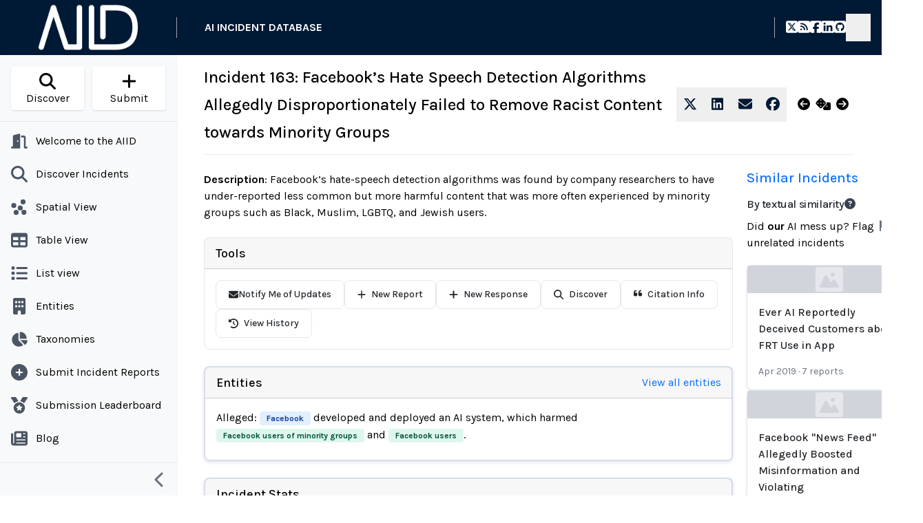

--- FILE ---
content_type: text/html; charset=UTF-8
request_url: https://incidentdatabase.ai/cite/163/
body_size: 55082
content:
<!DOCTYPE html><html lang="en-US"><head><meta charSet="utf-8"/><meta http-equiv="x-ua-compatible" content="ie=edge"/><meta name="viewport" content="width=device-width, initial-scale=1, shrink-to-fit=no"/><meta name="generator" content="Gatsby 5.14.2"/><meta data-react-helmet="true" property="og:locale" content="en_US"/><meta data-react-helmet="true" property="og:locale:alternate" content="es"/><meta data-react-helmet="true" property="og:locale:alternate" content="fr"/><meta data-react-helmet="true" property="og:locale:alternate" content="ja"/><meta property="og:title" content="Incident 163: Facebook’s Hate Speech Detection Algorithms Allegedly Disproportionately Failed to Remove Racist Content towards Minority Groups" data-gatsby-head="true"/><meta property="twitter:title" content="Incident 163: Facebook’s Hate Speech Detection Algorithms Allegedly Disproportionately Failed to Remove Racist Content towards Minority Groups" data-gatsby-head="true"/><meta property="og:description" content="Facebook’s hate-speech detection algorithms was found by company researchers to have under-reported less common but more harmful content that was more often experienced by minority groups such as Black, Muslim, LGBTQ, and Jewish users." data-gatsby-head="true"/><meta property="twitter:description" content="Facebook’s hate-speech detection algorithms was found by company researchers to have under-reported less common but more harmful content that was more often experienced by minority groups such as Black, Muslim, LGBTQ, and Jewish users." data-gatsby-head="true"/><meta property="twitter:image" content="https://res.cloudinary.com/pai/image/upload/v1/reports/media.wired.com/photos/6168c9b0c12c627f3a2ccc05/191:100/w_1280%252Cc_limit/Facebook-Lying.jpg?_a=ATAABeA0" data-gatsby-head="true"/><meta property="og:image" content="https://res.cloudinary.com/pai/image/upload/v1/reports/media.wired.com/photos/6168c9b0c12c627f3a2ccc05/191:100/w_1280%252Cc_limit/Facebook-Lying.jpg?_a=ATAABeA0" data-gatsby-head="true"/><meta property="og:type" content="website" data-gatsby-head="true"/><meta name="twitter:site" content="@IncidentsDB" data-gatsby-head="true"/><meta name="twitter:creator" content="@IncidentsDB" data-gatsby-head="true"/><meta property="og:url" content="https://incidentdatabase.ai/cite/163/" data-gatsby-head="true"/><meta property="twitter:url" content="https://incidentdatabase.ai/cite/163/" data-gatsby-head="true"/><meta property="twitter:card" content="summary_large_image" data-gatsby-head="true"/><style data-href="/styles.a28b6f7e064da737ed22.css" data-identity="gatsby-global-css">@import url(https://fonts.googleapis.com/css2?family=Josefin+Sans:wght@400;500;700&family=Karla:wght@400;500;700&display=swap);*,:after,:before{--tw-border-spacing-x:0;--tw-border-spacing-y:0;--tw-translate-x:0;--tw-translate-y:0;--tw-rotate:0;--tw-skew-x:0;--tw-skew-y:0;--tw-scale-x:1;--tw-scale-y:1;--tw-pan-x: ;--tw-pan-y: ;--tw-pinch-zoom: ;--tw-scroll-snap-strictness:proximity;--tw-gradient-from-position: ;--tw-gradient-via-position: ;--tw-gradient-to-position: ;--tw-ordinal: ;--tw-slashed-zero: ;--tw-numeric-figure: ;--tw-numeric-spacing: ;--tw-numeric-fraction: ;--tw-ring-inset: ;--tw-ring-offset-width:0px;--tw-ring-offset-color:#fff;--tw-ring-color:rgba(63,131,248,.5);--tw-ring-offset-shadow:0 0 #0000;--tw-ring-shadow:0 0 #0000;--tw-shadow:0 0 #0000;--tw-shadow-colored:0 0 #0000;--tw-blur: ;--tw-brightness: ;--tw-contrast: ;--tw-grayscale: ;--tw-hue-rotate: ;--tw-invert: ;--tw-saturate: ;--tw-sepia: ;--tw-drop-shadow: ;--tw-backdrop-blur: ;--tw-backdrop-brightness: ;--tw-backdrop-contrast: ;--tw-backdrop-grayscale: ;--tw-backdrop-hue-rotate: ;--tw-backdrop-invert: ;--tw-backdrop-opacity: ;--tw-backdrop-saturate: ;--tw-backdrop-sepia: ;--tw-contain-size: ;--tw-contain-layout: ;--tw-contain-paint: ;--tw-contain-style: }::backdrop{--tw-border-spacing-x:0;--tw-border-spacing-y:0;--tw-translate-x:0;--tw-translate-y:0;--tw-rotate:0;--tw-skew-x:0;--tw-skew-y:0;--tw-scale-x:1;--tw-scale-y:1;--tw-pan-x: ;--tw-pan-y: ;--tw-pinch-zoom: ;--tw-scroll-snap-strictness:proximity;--tw-gradient-from-position: ;--tw-gradient-via-position: ;--tw-gradient-to-position: ;--tw-ordinal: ;--tw-slashed-zero: ;--tw-numeric-figure: ;--tw-numeric-spacing: ;--tw-numeric-fraction: ;--tw-ring-inset: ;--tw-ring-offset-width:0px;--tw-ring-offset-color:#fff;--tw-ring-color:rgba(63,131,248,.5);--tw-ring-offset-shadow:0 0 #0000;--tw-ring-shadow:0 0 #0000;--tw-shadow:0 0 #0000;--tw-shadow-colored:0 0 #0000;--tw-blur: ;--tw-brightness: ;--tw-contrast: ;--tw-grayscale: ;--tw-hue-rotate: ;--tw-invert: ;--tw-saturate: ;--tw-sepia: ;--tw-drop-shadow: ;--tw-backdrop-blur: ;--tw-backdrop-brightness: ;--tw-backdrop-contrast: ;--tw-backdrop-grayscale: ;--tw-backdrop-hue-rotate: ;--tw-backdrop-invert: ;--tw-backdrop-opacity: ;--tw-backdrop-saturate: ;--tw-backdrop-sepia: ;--tw-contain-size: ;--tw-contain-layout: ;--tw-contain-paint: ;--tw-contain-style: }/*
! tailwindcss v3.4.17 | MIT License | https://tailwindcss.com
*/*,:after,:before{border:0 solid #e5e7eb;box-sizing:border-box}:after,:before{--tw-content:""}:host,html{-webkit-text-size-adjust:100%;font-feature-settings:normal;-webkit-tap-highlight-color:transparent;font-family:ui-sans-serif,system-ui,sans-serif,Apple Color Emoji,Segoe UI Emoji,Segoe UI Symbol,Noto Color Emoji;font-variation-settings:normal;line-height:1.5;tab-size:4}body{line-height:inherit;margin:0}hr{border-top-width:1px;color:inherit;height:0}abbr:where([title]){-webkit-text-decoration:underline dotted;text-decoration:underline dotted}h1,h2,h3,h4,h5,h6{font-size:inherit;font-weight:inherit}a{color:inherit;text-decoration:inherit}b,strong{font-weight:bolder}code,kbd,pre,samp{font-feature-settings:normal;font-family:ui-monospace,SFMono-Regular,Menlo,Monaco,Consolas,Liberation Mono,Courier New,monospace;font-size:1em;font-variation-settings:normal}small{font-size:80%}sub,sup{font-size:75%;line-height:0;position:relative;vertical-align:baseline}sub{bottom:-.25em}sup{top:-.5em}table{border-collapse:collapse;border-color:inherit;text-indent:0}button,input,optgroup,select,textarea{font-feature-settings:inherit;color:inherit;font-family:inherit;font-size:100%;font-variation-settings:inherit;font-weight:inherit;letter-spacing:inherit;line-height:inherit;margin:0;padding:0}button,select{text-transform:none}button,input:where([type=button]),input:where([type=reset]),input:where([type=submit]){-webkit-appearance:button;background-color:transparent;background-image:none}:-moz-focusring{outline:auto}:-moz-ui-invalid{box-shadow:none}progress{vertical-align:baseline}::-webkit-inner-spin-button,::-webkit-outer-spin-button{height:auto}[type=search]{-webkit-appearance:textfield;outline-offset:-2px}::-webkit-search-decoration{-webkit-appearance:none}::-webkit-file-upload-button{-webkit-appearance:button;font:inherit}summary{display:list-item}blockquote,dd,dl,figure,h1,h2,h3,h4,h5,h6,hr,p,pre{margin:0}fieldset{margin:0}fieldset,legend{padding:0}menu,ol,ul{list-style:none;margin:0;padding:0}dialog{padding:0}textarea{resize:vertical}input::placeholder,textarea::placeholder{color:#9ca3af}[role=button],button{cursor:pointer}:disabled{cursor:default}audio,canvas,embed,iframe,img,object,svg,video{display:block;vertical-align:middle}img,video{height:auto;max-width:100%}[hidden]:where(:not([hidden=until-found])){display:none}[data-tooltip-style^=light]+.tooltip>.tooltip-arrow:before{border-color:#e5e7eb;border-style:solid}[data-tooltip-style^=light]+.tooltip[data-popper-placement^=top]>.tooltip-arrow:before{border-bottom-width:1px;border-right-width:1px}[data-tooltip-style^=light]+.tooltip[data-popper-placement^=right]>.tooltip-arrow:before{border-bottom-width:1px;border-left-width:1px}[data-tooltip-style^=light]+.tooltip[data-popper-placement^=bottom]>.tooltip-arrow:before{border-left-width:1px;border-top-width:1px}[data-tooltip-style^=light]+.tooltip[data-popper-placement^=left]>.tooltip-arrow:before{border-right-width:1px;border-top-width:1px}.tooltip[data-popper-placement^=top]>.tooltip-arrow{bottom:-4px}.tooltip[data-popper-placement^=bottom]>.tooltip-arrow{top:-4px}.tooltip[data-popper-placement^=left]>.tooltip-arrow{right:-4px}.tooltip[data-popper-placement^=right]>.tooltip-arrow{left:-4px}.tooltip.invisible>.tooltip-arrow:before{visibility:hidden}[data-popper-arrow],[data-popper-arrow]:before{background:inherit;height:8px;position:absolute;width:8px}[data-popper-arrow]{visibility:hidden}[data-popper-arrow]:after,[data-popper-arrow]:before{content:"";transform:rotate(45deg);visibility:visible}[data-popper-arrow]:after{background:inherit;height:9px;position:absolute;width:9px}[role=tooltip]>[data-popper-arrow]:before{border-color:#e5e7eb;border-style:solid}.dark [role=tooltip]>[data-popper-arrow]:before{border-color:#4b5563;border-style:solid}[role=tooltip]>[data-popper-arrow]:after{border-color:#e5e7eb;border-style:solid}.dark [role=tooltip]>[data-popper-arrow]:after{border-color:#4b5563;border-style:solid}[data-popover][role=tooltip][data-popper-placement^=top]>[data-popper-arrow]:after,[data-popover][role=tooltip][data-popper-placement^=top]>[data-popper-arrow]:before{border-bottom-width:1px;border-right-width:1px}[data-popover][role=tooltip][data-popper-placement^=right]>[data-popper-arrow]:after,[data-popover][role=tooltip][data-popper-placement^=right]>[data-popper-arrow]:before{border-bottom-width:1px;border-left-width:1px}[data-popover][role=tooltip][data-popper-placement^=bottom]>[data-popper-arrow]:after,[data-popover][role=tooltip][data-popper-placement^=bottom]>[data-popper-arrow]:before{border-left-width:1px;border-top-width:1px}[data-popover][role=tooltip][data-popper-placement^=left]>[data-popper-arrow]:after,[data-popover][role=tooltip][data-popper-placement^=left]>[data-popper-arrow]:before{border-right-width:1px;border-top-width:1px}[data-popover][role=tooltip][data-popper-placement^=top]>[data-popper-arrow]{bottom:-5px}[data-popover][role=tooltip][data-popper-placement^=bottom]>[data-popper-arrow]{top:-5px}[data-popover][role=tooltip][data-popper-placement^=left]>[data-popper-arrow]{right:-5px}[data-popover][role=tooltip][data-popper-placement^=right]>[data-popper-arrow]{left:-5px}[role=tooltip].invisible>[data-popper-arrow]:after,[role=tooltip].invisible>[data-popper-arrow]:before{visibility:hidden}[multiple],[type=date],[type=datetime-local],[type=email],[type=month],[type=number],[type=password],[type=search],[type=tel],[type=text],[type=time],[type=url],[type=week],select,textarea{--tw-shadow:0 0 #0000;appearance:none;background-color:#fff;border-color:#6b7280;border-radius:0;border-width:1px;font-size:1rem;line-height:1.5rem;padding:.5rem .75rem}[multiple]:focus,[type=date]:focus,[type=datetime-local]:focus,[type=email]:focus,[type=month]:focus,[type=number]:focus,[type=password]:focus,[type=search]:focus,[type=tel]:focus,[type=text]:focus,[type=time]:focus,[type=url]:focus,[type=week]:focus,select:focus,textarea:focus{--tw-ring-inset:var(--tw-empty,/*!*/ /*!*/);--tw-ring-offset-width:0px;--tw-ring-offset-color:#fff;--tw-ring-color:#1c64f2;--tw-ring-offset-shadow:var(--tw-ring-inset) 0 0 0 var(--tw-ring-offset-width) var(--tw-ring-offset-color);--tw-ring-shadow:var(--tw-ring-inset) 0 0 0 calc(1px + var(--tw-ring-offset-width)) var(--tw-ring-color);border-color:#1c64f2;box-shadow:var(--tw-ring-offset-shadow),var(--tw-ring-shadow),var(--tw-shadow);outline:2px solid transparent;outline-offset:2px}input::placeholder,textarea::placeholder{color:#6b7280;opacity:1}::-webkit-datetime-edit-fields-wrapper{padding:0}::-webkit-date-and-time-value{min-height:1.5em}select:not([size]){background-image:url("data:image/svg+xml;charset=utf-8,%3Csvg xmlns='http://www.w3.org/2000/svg' fill='none' aria-hidden='true' viewBox='0 0 10 6'%3E%3Cpath stroke='%236B7280' stroke-linecap='round' stroke-linejoin='round' stroke-width='2' d='m1 1 4 4 4-4'/%3E%3C/svg%3E");background-position:right .75rem center;background-repeat:no-repeat;background-size:.75em .75em;padding-right:2.5rem;-webkit-print-color-adjust:exact;print-color-adjust:exact}[multiple]{background-image:none;background-position:0 0;background-repeat:unset;background-size:initial;padding-right:.75rem;-webkit-print-color-adjust:unset;print-color-adjust:unset}[type=checkbox],[type=radio]{--tw-shadow:0 0 #0000;appearance:none;background-color:#fff;background-origin:border-box;border-color:#6b7280;border-width:1px;color:#1c64f2;display:inline-block;flex-shrink:0;height:1rem;padding:0;-webkit-print-color-adjust:exact;print-color-adjust:exact;-webkit-user-select:none;user-select:none;vertical-align:middle;width:1rem}[type=checkbox]{border-radius:0}[type=radio]{border-radius:100%}[type=checkbox]:focus,[type=radio]:focus{--tw-ring-inset:var(--tw-empty,/*!*/ /*!*/);--tw-ring-offset-width:2px;--tw-ring-offset-color:#fff;--tw-ring-color:#1c64f2;--tw-ring-offset-shadow:var(--tw-ring-inset) 0 0 0 var(--tw-ring-offset-width) var(--tw-ring-offset-color);--tw-ring-shadow:var(--tw-ring-inset) 0 0 0 calc(2px + var(--tw-ring-offset-width)) var(--tw-ring-color);box-shadow:var(--tw-ring-offset-shadow),var(--tw-ring-shadow),var(--tw-shadow);outline:2px solid transparent;outline-offset:2px}.dark [type=checkbox]:checked,.dark [type=radio]:checked,[type=checkbox]:checked,[type=radio]:checked{background-color:currentColor;background-position:50%;background-repeat:no-repeat;background-size:.55em .55em;border-color:transparent}[type=checkbox]:checked{background-image:url("data:image/svg+xml;charset=utf-8,%3Csvg xmlns='http://www.w3.org/2000/svg' fill='none' aria-hidden='true' viewBox='0 0 16 12'%3E%3Cpath stroke='%23fff' stroke-linecap='round' stroke-linejoin='round' stroke-width='3' d='M1 5.917 5.724 10.5 15 1.5'/%3E%3C/svg%3E");background-repeat:no-repeat;background-size:.55em .55em;-webkit-print-color-adjust:exact;print-color-adjust:exact}.dark [type=radio]:checked,[type=radio]:checked{background-image:url("data:image/svg+xml;charset=utf-8,%3Csvg xmlns='http://www.w3.org/2000/svg' fill='%23fff' viewBox='0 0 16 16'%3E%3Ccircle cx='8' cy='8' r='3'/%3E%3C/svg%3E");background-size:1em 1em}[type=checkbox]:indeterminate{background-color:currentColor;background-image:url("data:image/svg+xml;charset=utf-8,%3Csvg xmlns='http://www.w3.org/2000/svg' fill='none' aria-hidden='true' viewBox='0 0 16 12'%3E%3Cpath stroke='%23fff' stroke-linecap='round' stroke-linejoin='round' stroke-width='3' d='M1 5.917 5.724 10.5 15 1.5'/%3E%3C/svg%3E");background-position:50%;background-repeat:no-repeat;background-size:.55em .55em;border-color:transparent;-webkit-print-color-adjust:exact;print-color-adjust:exact}[type=checkbox]:indeterminate:focus,[type=checkbox]:indeterminate:hover{background-color:currentColor;border-color:transparent}[type=file]{background:unset;border-color:inherit;border-radius:0;border-width:0;font-size:unset;line-height:inherit;padding:0}[type=file]:focus{outline:1px auto inherit}input[type=file]::file-selector-button{background:#1f2937;border:0;color:#fff;cursor:pointer;font-size:.875rem;font-weight:500;margin-inline-end:1rem;margin-inline-start:-1rem;padding:.625rem 1rem .625rem 2rem}input[type=file]::file-selector-button:hover{background:#374151}.dark input[type=file]::file-selector-button{background:#4b5563;color:#fff}.dark input[type=file]::file-selector-button:hover{background:#6b7280}input[type=range]::-webkit-slider-thumb{appearance:none;-moz-appearance:none;-webkit-appearance:none;background:#1c64f2;border:0;border-radius:9999px;cursor:pointer;height:1.25rem;width:1.25rem}input[type=range]:disabled::-webkit-slider-thumb{background:#9ca3af}.dark input[type=range]:disabled::-webkit-slider-thumb{background:#6b7280}input[type=range]:focus::-webkit-slider-thumb{--tw-ring-offset-shadow:var(--tw-ring-inset) 0 0 0 var(--tw-ring-offset-width) var(--tw-ring-offset-color);--tw-ring-shadow:var(--tw-ring-inset) 0 0 0 calc(4px + var(--tw-ring-offset-width)) var(--tw-ring-color);--tw-ring-opacity:1px;--tw-ring-color:rgb(164 202 254/var(--tw-ring-opacity));box-shadow:var(--tw-ring-offset-shadow),var(--tw-ring-shadow),var(--tw-shadow,0 0 #0000);outline:2px solid transparent;outline-offset:2px}input[type=range]::-moz-range-thumb{appearance:none;-moz-appearance:none;-webkit-appearance:none;background:#1c64f2;border:0;border-radius:9999px;cursor:pointer;height:1.25rem;width:1.25rem}input[type=range]:disabled::-moz-range-thumb{background:#9ca3af}.dark input[type=range]:disabled::-moz-range-thumb{background:#6b7280}input[type=range]::-moz-range-progress{background:#3f83f8}input[type=range]::-ms-fill-lower{background:#3f83f8}input[type=range].range-sm::-webkit-slider-thumb{height:1rem;width:1rem}input[type=range].range-lg::-webkit-slider-thumb{height:1.5rem;width:1.5rem}input[type=range].range-sm::-moz-range-thumb{height:1rem;width:1rem}input[type=range].range-lg::-moz-range-thumb{height:1.5rem;width:1.5rem}.toggle-bg:after{background:#fff;border-color:#d1d5db;border-radius:9999px;border-width:1px;box-shadow:var(--tw-ring-inset) 0 0 0 calc(var(--tw-ring-offset-width)) var(--tw-ring-color);content:"";height:1.25rem;left:.125rem;position:absolute;top:.125rem;transition-duration:.15s;transition-property:background-color,border-color,color,fill,stroke,opacity,box-shadow,transform,filter,backdrop-filter,-webkit-backdrop-filter;width:1.25rem}input:checked+.toggle-bg:after{border-color:#fff;transform:translateX(100%)}input:checked+.toggle-bg{background:#1c64f2;border-color:#1c64f2}.h1,.h2,.h3,.h4,.h5,.h6,h1,h2,h3,h4,h5,h6{font-weight:500;line-height:1.25;margin-bottom:.5rem;margin-top:0}.h1,h1{font-size:1.875rem;line-height:2.25rem}.h2,h2{font-size:1.5rem;line-height:2rem}.h3,h3{font-size:1.25rem}.h3,.h4,h3,h4{line-height:1.75rem}.h4,h4{font-size:1.125rem}.h5,h5{font-size:1rem;line-height:1.5rem}input{flex:1 1 auto}input:not(.error){--tw-border-opacity:1;--tw-bg-opacity:1;--tw-text-opacity:1;background-color:rgb(249 250 251/var(--tw-bg-opacity,1));border-color:rgb(209 213 219/var(--tw-border-opacity,1));border-radius:.5rem;border-width:1px;color:rgb(33 37 41/var(--tw-text-opacity,1))}input:not(.error):focus{--tw-border-opacity:1;--tw-ring-opacity:1;--tw-ring-color:rgb(63 131 248/var(--tw-ring-opacity,1));border-color:rgb(63 131 248/var(--tw-border-opacity,1))}input.\!error{--tw-border-opacity:1;--tw-bg-opacity:1;--tw-text-opacity:1;background-color:rgb(253 242 242/var(--tw-bg-opacity,1));border-color:rgb(240 82 82/var(--tw-border-opacity,1));border-radius:.5rem;border-width:1px;color:rgb(119 29 29/var(--tw-text-opacity,1));display:block;font-size:.875rem;line-height:1.25rem;padding:.625rem;width:100%}input.\!error::placeholder{--tw-placeholder-opacity:1;color:rgb(200 30 30/var(--tw-placeholder-opacity,1))}input.\!error:focus{--tw-border-opacity:1;--tw-ring-opacity:1;--tw-ring-color:rgb(240 82 82/var(--tw-ring-opacity,1));border-color:rgb(240 82 82/var(--tw-border-opacity,1))}input.error{--tw-border-opacity:1;--tw-bg-opacity:1;--tw-text-opacity:1;background-color:rgb(253 242 242/var(--tw-bg-opacity,1));border-color:rgb(240 82 82/var(--tw-border-opacity,1));border-radius:.5rem;border-width:1px;color:rgb(119 29 29/var(--tw-text-opacity,1));display:block;font-size:.875rem;line-height:1.25rem;padding:.625rem;width:100%}input.error::placeholder{--tw-placeholder-opacity:1;color:rgb(200 30 30/var(--tw-placeholder-opacity,1))}input.error:focus{--tw-border-opacity:1;--tw-ring-opacity:1;--tw-ring-color:rgb(240 82 82/var(--tw-ring-opacity,1));border-color:rgb(240 82 82/var(--tw-border-opacity,1))}p{margin-bottom:1rem;margin-top:1rem}.input-group>.form-control,.input-group>.form-floating,.input-group>.form-select{flex:1 1 auto;min-width:0;position:relative}.form-control{--tw-border-opacity:1;--tw-bg-opacity:1;--tw-text-opacity:1;appearance:none;background-clip:padding-box;border-color:rgb(206 212 218/var(--tw-border-opacity,1));border-radius:.375rem;border-style:solid;border-width:1px;color:rgb(33 37 41/var(--tw-text-opacity,1));display:block;font-size:1rem;font-weight:400;line-height:1.5rem;line-height:1.5;padding:.25rem .75rem;transition-duration:.15s;transition-property:border-color,box-shadow;transition-timing-function:cubic-bezier(.4,0,.2,1);width:100%}.form-control,.tw-layout{background-color:rgb(255 255 255/var(--tw-bg-opacity,1))}.tw-layout{--tw-bg-opacity:1;align-content:space-between;border-style:none;display:flex}@media (min-width:768px){.tw-layout{display:block;display:flex}}.tw-layout .\!item>a:hover,.tw-layout .item>a:hover{--tw-bg-opacity:1;--tw-text-opacity:1;background-color:rgb(13 110 253/var(--tw-bg-opacity,1));color:rgb(255 255 255/var(--tw-text-opacity,1))}.tw-bg-secondary{background-color:#6c757d;color:#f8f9fa;opacity:1}@media (max-width:767px){.tw-hidden-mobile{display:none}}.tw-modal-body li{padding-left:1.5rem}.container{width:100%}@media (min-width:576px){.container{max-width:576px}}@media (min-width:640px){.container{max-width:640px}}@media (min-width:767px){.container{max-width:767px}}@media (min-width:768px){.container{max-width:768px}}@media (min-width:992px){.container{max-width:992px}}@media (min-width:1024px){.container{max-width:1024px}}@media (min-width:1280px){.container{max-width:1280px}}@media (min-width:1300px){.container{max-width:1300px}}@media (min-width:1536px){.container{max-width:1536px}}@media (min-width:1920px){.container{max-width:1920px}}.prose{color:var(--tw-prose-body);max-width:65ch}.prose :where(p):not(:where([class~=not-prose],[class~=not-prose] *)){margin-bottom:1.25em;margin-top:1.25em}.prose :where([class~=lead]):not(:where([class~=not-prose],[class~=not-prose] *)){color:var(--tw-prose-lead);font-size:1.25em;line-height:1.6;margin-bottom:1.2em;margin-top:1.2em}.prose :where(a):not(:where([class~=not-prose],[class~=not-prose] *)){color:var(--tw-prose-links);font-weight:500;text-decoration:underline}.prose :where(strong):not(:where([class~=not-prose],[class~=not-prose] *)){color:var(--tw-prose-bold);font-weight:600}.prose :where(a strong):not(:where([class~=not-prose],[class~=not-prose] *)){color:inherit}.prose :where(blockquote strong):not(:where([class~=not-prose],[class~=not-prose] *)){color:inherit}.prose :where(thead th strong):not(:where([class~=not-prose],[class~=not-prose] *)){color:inherit}.prose :where(ol):not(:where([class~=not-prose],[class~=not-prose] *)){list-style-type:decimal;margin-bottom:1.25em;margin-top:1.25em;padding-inline-start:1.625em}.prose :where(ol[type=A]):not(:where([class~=not-prose],[class~=not-prose] *)){list-style-type:upper-alpha}.prose :where(ol[type=a]):not(:where([class~=not-prose],[class~=not-prose] *)){list-style-type:lower-alpha}.prose :where(ol[type=A s]):not(:where([class~=not-prose],[class~=not-prose] *)){list-style-type:upper-alpha}.prose :where(ol[type=a s]):not(:where([class~=not-prose],[class~=not-prose] *)){list-style-type:lower-alpha}.prose :where(ol[type=I]):not(:where([class~=not-prose],[class~=not-prose] *)){list-style-type:upper-roman}.prose :where(ol[type=i]):not(:where([class~=not-prose],[class~=not-prose] *)){list-style-type:lower-roman}.prose :where(ol[type=I s]):not(:where([class~=not-prose],[class~=not-prose] *)){list-style-type:upper-roman}.prose :where(ol[type=i s]):not(:where([class~=not-prose],[class~=not-prose] *)){list-style-type:lower-roman}.prose :where(ol[type="1"]):not(:where([class~=not-prose],[class~=not-prose] *)){list-style-type:decimal}.prose :where(ul):not(:where([class~=not-prose],[class~=not-prose] *)){list-style-type:disc;margin-bottom:1.25em;margin-top:1.25em;padding-inline-start:1.625em}.prose :where(ol>li):not(:where([class~=not-prose],[class~=not-prose] *))::marker{color:var(--tw-prose-counters);font-weight:400}.prose :where(ul>li):not(:where([class~=not-prose],[class~=not-prose] *))::marker{color:var(--tw-prose-bullets)}.prose :where(dt):not(:where([class~=not-prose],[class~=not-prose] *)){color:var(--tw-prose-headings);font-weight:600;margin-top:1.25em}.prose :where(hr):not(:where([class~=not-prose],[class~=not-prose] *)){border-color:var(--tw-prose-hr);border-top-width:1px;margin-bottom:3em;margin-top:3em}.prose :where(blockquote):not(:where([class~=not-prose],[class~=not-prose] *)){border-inline-start-color:var(--tw-prose-quote-borders);border-inline-start-width:.25rem;color:var(--tw-prose-quotes);font-style:italic;font-weight:500;margin-bottom:1.6em;margin-top:1.6em;padding-inline-start:1em;quotes:"\201C""\201D""\2018""\2019"}.prose :where(blockquote p:first-of-type):not(:where([class~=not-prose],[class~=not-prose] *)):before{content:open-quote}.prose :where(blockquote p:last-of-type):not(:where([class~=not-prose],[class~=not-prose] *)):after{content:close-quote}.prose :where(h1):not(:where([class~=not-prose],[class~=not-prose] *)){color:var(--tw-prose-headings);font-size:2.25em;font-weight:800;line-height:1.1111111;margin-bottom:.8888889em;margin-top:0}.prose :where(h1 strong):not(:where([class~=not-prose],[class~=not-prose] *)){color:inherit;font-weight:900}.prose :where(h2):not(:where([class~=not-prose],[class~=not-prose] *)){color:var(--tw-prose-headings);font-size:1.5em;font-weight:700;line-height:1.3333333;margin-bottom:1em;margin-top:2em}.prose :where(h2 strong):not(:where([class~=not-prose],[class~=not-prose] *)){color:inherit;font-weight:800}.prose :where(h3):not(:where([class~=not-prose],[class~=not-prose] *)){color:var(--tw-prose-headings);font-size:1.25em;font-weight:600;line-height:1.6;margin-bottom:.6em;margin-top:1.6em}.prose :where(h3 strong):not(:where([class~=not-prose],[class~=not-prose] *)){color:inherit;font-weight:700}.prose :where(h4):not(:where([class~=not-prose],[class~=not-prose] *)){color:var(--tw-prose-headings);font-weight:600;line-height:1.5;margin-bottom:.5em;margin-top:1.5em}.prose :where(h4 strong):not(:where([class~=not-prose],[class~=not-prose] *)){color:inherit;font-weight:700}.prose :where(img):not(:where([class~=not-prose],[class~=not-prose] *)){margin-bottom:2em;margin-top:2em}.prose :where(picture):not(:where([class~=not-prose],[class~=not-prose] *)){display:block;margin-bottom:2em;margin-top:2em}.prose :where(video):not(:where([class~=not-prose],[class~=not-prose] *)){margin-bottom:2em;margin-top:2em}.prose :where(kbd):not(:where([class~=not-prose],[class~=not-prose] *)){border-radius:.3125rem;box-shadow:0 0 0 1px rgb(var(--tw-prose-kbd-shadows)/10%),0 3px 0 rgb(var(--tw-prose-kbd-shadows)/10%);color:var(--tw-prose-kbd);font-family:inherit;font-size:.875em;font-weight:500;padding-inline-end:.375em;padding-bottom:.1875em;padding-top:.1875em;padding-inline-start:.375em}.prose :where(code):not(:where([class~=not-prose],[class~=not-prose] *)){color:var(--tw-prose-code);font-size:.875em;font-weight:600}.prose :where(code):not(:where([class~=not-prose],[class~=not-prose] *)):before{content:"`"}.prose :where(code):not(:where([class~=not-prose],[class~=not-prose] *)):after{content:"`"}.prose :where(a code):not(:where([class~=not-prose],[class~=not-prose] *)){color:inherit}.prose :where(h1 code):not(:where([class~=not-prose],[class~=not-prose] *)){color:inherit}.prose :where(h2 code):not(:where([class~=not-prose],[class~=not-prose] *)){color:inherit;font-size:.875em}.prose :where(h3 code):not(:where([class~=not-prose],[class~=not-prose] *)){color:inherit;font-size:.9em}.prose :where(h4 code):not(:where([class~=not-prose],[class~=not-prose] *)){color:inherit}.prose :where(blockquote code):not(:where([class~=not-prose],[class~=not-prose] *)){color:inherit}.prose :where(thead th code):not(:where([class~=not-prose],[class~=not-prose] *)){color:inherit}.prose :where(pre):not(:where([class~=not-prose],[class~=not-prose] *)){background-color:var(--tw-prose-pre-bg);border-radius:.375rem;color:var(--tw-prose-pre-code);font-size:.875em;font-weight:400;line-height:1.7142857;margin-bottom:1.7142857em;margin-top:1.7142857em;overflow-x:auto;padding-inline-end:1.1428571em;padding-bottom:.8571429em;padding-top:.8571429em;padding-inline-start:1.1428571em}.prose :where(pre code):not(:where([class~=not-prose],[class~=not-prose] *)){background-color:transparent;border-radius:0;border-width:0;color:inherit;font-family:inherit;font-size:inherit;font-weight:inherit;line-height:inherit;padding:0}.prose :where(pre code):not(:where([class~=not-prose],[class~=not-prose] *)):before{content:none}.prose :where(pre code):not(:where([class~=not-prose],[class~=not-prose] *)):after{content:none}.prose :where(table):not(:where([class~=not-prose],[class~=not-prose] *)){font-size:.875em;line-height:1.7142857;margin-bottom:2em;margin-top:2em;table-layout:auto;width:100%}.prose :where(thead):not(:where([class~=not-prose],[class~=not-prose] *)){border-bottom-color:var(--tw-prose-th-borders);border-bottom-width:1px}.prose :where(thead th):not(:where([class~=not-prose],[class~=not-prose] *)){color:var(--tw-prose-headings);font-weight:600;padding-inline-end:.5714286em;padding-bottom:.5714286em;padding-inline-start:.5714286em;vertical-align:bottom}.prose :where(tbody tr):not(:where([class~=not-prose],[class~=not-prose] *)){border-bottom-color:var(--tw-prose-td-borders);border-bottom-width:1px}.prose :where(tbody tr:last-child):not(:where([class~=not-prose],[class~=not-prose] *)){border-bottom-width:0}.prose :where(tbody td):not(:where([class~=not-prose],[class~=not-prose] *)){vertical-align:baseline}.prose :where(tfoot):not(:where([class~=not-prose],[class~=not-prose] *)){border-top-color:var(--tw-prose-th-borders);border-top-width:1px}.prose :where(tfoot td):not(:where([class~=not-prose],[class~=not-prose] *)){vertical-align:top}.prose :where(th,td):not(:where([class~=not-prose],[class~=not-prose] *)){text-align:start}.prose :where(figure>*):not(:where([class~=not-prose],[class~=not-prose] *)){margin-bottom:0;margin-top:0}.prose :where(figcaption):not(:where([class~=not-prose],[class~=not-prose] *)){color:var(--tw-prose-captions);font-size:.875em;line-height:1.4285714;margin-top:.8571429em}.prose{--tw-prose-body:#374151;--tw-prose-headings:#111827;--tw-prose-lead:#4b5563;--tw-prose-links:#111827;--tw-prose-bold:#111827;--tw-prose-counters:#6b7280;--tw-prose-bullets:#d1d5db;--tw-prose-hr:#e5e7eb;--tw-prose-quotes:#111827;--tw-prose-quote-borders:#e5e7eb;--tw-prose-captions:#6b7280;--tw-prose-kbd:#111827;--tw-prose-kbd-shadows:17 24 39;--tw-prose-code:#111827;--tw-prose-pre-code:#e5e7eb;--tw-prose-pre-bg:#1f2937;--tw-prose-th-borders:#d1d5db;--tw-prose-td-borders:#e5e7eb;--tw-prose-invert-body:#d1d5db;--tw-prose-invert-headings:#fff;--tw-prose-invert-lead:#9ca3af;--tw-prose-invert-links:#fff;--tw-prose-invert-bold:#fff;--tw-prose-invert-counters:#9ca3af;--tw-prose-invert-bullets:#4b5563;--tw-prose-invert-hr:#374151;--tw-prose-invert-quotes:#f3f4f6;--tw-prose-invert-quote-borders:#374151;--tw-prose-invert-captions:#9ca3af;--tw-prose-invert-kbd:#fff;--tw-prose-invert-kbd-shadows:255 255 255;--tw-prose-invert-code:#fff;--tw-prose-invert-pre-code:#d1d5db;--tw-prose-invert-pre-bg:rgba(0,0,0,.5);--tw-prose-invert-th-borders:#4b5563;--tw-prose-invert-td-borders:#374151;font-size:1rem;line-height:1.75}.prose :where(picture>img):not(:where([class~=not-prose],[class~=not-prose] *)){margin-bottom:0;margin-top:0}.prose :where(li):not(:where([class~=not-prose],[class~=not-prose] *)){margin-bottom:.5em;margin-top:.5em}.prose :where(ol>li):not(:where([class~=not-prose],[class~=not-prose] *)){padding-inline-start:.375em}.prose :where(ul>li):not(:where([class~=not-prose],[class~=not-prose] *)){padding-inline-start:.375em}.prose :where(.prose>ul>li p):not(:where([class~=not-prose],[class~=not-prose] *)){margin-bottom:.75em;margin-top:.75em}.prose :where(.prose>ul>li>p:first-child):not(:where([class~=not-prose],[class~=not-prose] *)){margin-top:1.25em}.prose :where(.prose>ul>li>p:last-child):not(:where([class~=not-prose],[class~=not-prose] *)){margin-bottom:1.25em}.prose :where(.prose>ol>li>p:first-child):not(:where([class~=not-prose],[class~=not-prose] *)){margin-top:1.25em}.prose :where(.prose>ol>li>p:last-child):not(:where([class~=not-prose],[class~=not-prose] *)){margin-bottom:1.25em}.prose :where(ul ul,ul ol,ol ul,ol ol):not(:where([class~=not-prose],[class~=not-prose] *)){margin-bottom:.75em;margin-top:.75em}.prose :where(dl):not(:where([class~=not-prose],[class~=not-prose] *)){margin-bottom:1.25em;margin-top:1.25em}.prose :where(dd):not(:where([class~=not-prose],[class~=not-prose] *)){margin-top:.5em;padding-inline-start:1.625em}.prose :where(hr+*):not(:where([class~=not-prose],[class~=not-prose] *)){margin-top:0}.prose :where(h2+*):not(:where([class~=not-prose],[class~=not-prose] *)){margin-top:0}.prose :where(h3+*):not(:where([class~=not-prose],[class~=not-prose] *)){margin-top:0}.prose :where(h4+*):not(:where([class~=not-prose],[class~=not-prose] *)){margin-top:0}.prose :where(thead th:first-child):not(:where([class~=not-prose],[class~=not-prose] *)){padding-inline-start:0}.prose :where(thead th:last-child):not(:where([class~=not-prose],[class~=not-prose] *)){padding-inline-end:0}.prose :where(tbody td,tfoot td):not(:where([class~=not-prose],[class~=not-prose] *)){padding-inline-end:.5714286em;padding-bottom:.5714286em;padding-top:.5714286em;padding-inline-start:.5714286em}.prose :where(tbody td:first-child,tfoot td:first-child):not(:where([class~=not-prose],[class~=not-prose] *)){padding-inline-start:0}.prose :where(tbody td:last-child,tfoot td:last-child):not(:where([class~=not-prose],[class~=not-prose] *)){padding-inline-end:0}.prose :where(figure):not(:where([class~=not-prose],[class~=not-prose] *)){margin-bottom:2em;margin-top:2em}.prose :where(.prose>:first-child):not(:where([class~=not-prose],[class~=not-prose] *)){margin-top:0}.prose :where(.prose>:last-child):not(:where([class~=not-prose],[class~=not-prose] *)){margin-bottom:0}.tw-styled-heading{flex:1 1;font-family:Karla,sans-serif;font-size:32px;font-weight:700;line-height:1.5;margin-top:0;padding-top:0}.tw-card{border-radius:.5rem;border-width:1px;display:flex;flex-direction:column}.tw-card-header{background-color:rgba(0,0,0,.03);border-bottom-color:rgba(0,0,0,.175);border-width:0 0 1px;display:flex;justify-content:space-between;margin-bottom:0;padding:.5rem 1rem}.tw-card-title{flex:1 1}.tw-card-title h2{font-size:2rem}.tw-card-title a{--tw-text-opacity:1;color:rgb(13 110 253/var(--tw-text-opacity,1))}.tw-card-title h3{font-size:1.5rem;line-height:2rem;margin-bottom:.5rem}.tw-card-body{display:flex;flex-direction:column;padding:1rem}.tw-card-footer{background-color:rgba(0,0,0,.03);border-color:rgba(0,0,0,.175);padding:.5rem 1rem}.tw-post-listing{display:flex;flex-wrap:wrap;gap:1rem}@media (min-width:1024px){.tw-post-listing{display:grid;grid-template-columns:repeat(2,minmax(0,1fr))}}@media (min-width:1280px){.tw-post-listing{grid-template-columns:repeat(3,minmax(0,1fr))}}.btn,.tw-btn{background-color:transparent;border-color:transparent;border-radius:.25rem!important;border-width:1px;cursor:pointer;display:inline-block;font-size:1rem;font-weight:400;line-height:1.5rem;padding:.375rem .5rem;text-align:center;text-decoration-line:none;transition-duration:.15s;transition-property:color,background-color,border-color,box-shadow;transition-timing-function:cubic-bezier(.4,0,.2,1);-webkit-user-select:none;user-select:none;vertical-align:middle}.btn-check:active+.btn,.btn-check:checked+.btn,.btn.\!active,.btn.\!show,.btn.active,.btn.show,.btn:active{--tw-border-opacity:1;--tw-bg-opacity:1;--tw-text-opacity:1;background-color:rgb(86 94 100/var(--tw-bg-opacity,1));border-color:rgb(81 88 94/var(--tw-border-opacity,1));color:rgb(255 255 255/var(--tw-text-opacity,1))}.btn-primary,.tw-btn-primary{background-color:rgb(28 100 242/var(--tw-bg-opacity,1));border-color:rgb(28 100 242/var(--tw-border-opacity,1))}.btn-primary,.btn-primary:hover,.tw-btn-primary,.tw-btn-primary:hover{--tw-border-opacity:1;--tw-bg-opacity:1;--tw-text-opacity:1;color:rgb(255 255 255/var(--tw-text-opacity,1))}.btn-primary:hover,.tw-btn-primary:hover{background-color:rgb(11 94 215/var(--tw-bg-opacity,1));border-color:rgb(10 88 202/var(--tw-border-opacity,1))}.btn-secondary,.tw-btn-secondary{background-color:rgb(108 117 125/var(--tw-bg-opacity,1));border-color:rgb(108 117 125/var(--tw-border-opacity,1))}.btn-secondary,.btn-secondary:hover,.tw-btn-secondary,.tw-btn-secondary:hover{--tw-border-opacity:1;--tw-bg-opacity:1;--tw-text-opacity:1;color:rgb(255 255 255/var(--tw-text-opacity,1))}.btn-secondary:hover,.tw-btn-secondary:hover{background-color:rgb(75 85 99/var(--tw-bg-opacity,1));border-color:rgb(75 85 99/var(--tw-border-opacity,1))}.tw-btn-lg{border-radius:.25rem;font-size:1.25rem;line-height:1.75rem;padding:.5rem 1rem}.tw-btn-outline-primary{--tw-text-opacity:1;color:rgb(13 110 253/var(--tw-text-opacity,1))}.tw-btn-outline-primary,.tw-btn-outline-primary:hover{--tw-border-opacity:1;border-color:rgb(13 110 253/var(--tw-border-opacity,1))}.tw-btn-outline-primary:hover{--tw-bg-opacity:1;--tw-text-opacity:1;background-color:rgb(13 110 253/var(--tw-bg-opacity,1));color:rgb(255 255 255/var(--tw-text-opacity,1))}.tw-btn-menu.\!collapsed,.tw-btn-menu.collapsed{left:-2rem}.tw-row{display:flex;flex-wrap:wrap;margin-left:-.75rem;margin-right:0;margin-top:0}.tw-row>*{margin-top:0;max-width:100%;padding-left:.75rem;padding-right:.75rem}.tw-col,.tw-row>*{width:100%}@media (min-width:1024px){.tw-col{flex:1 1}}.tw-pagination{display:flex;list-style-type:none;padding-left:0}.tw-page-item:last-child .tw-page-link{border-bottom-right-radius:.25rem;border-top-right-radius:.25rem}.tw-page-item:not(:first-child) .tw-page-link{margin-left:-1px}.tw-page-item.\!disabled .tw-page-link,.tw-page-item.disabled .tw-page-link{border-color:rgb(222 226 230/var(--tw-border-opacity,1));color:rgb(108 117 125/var(--tw-text-opacity,1));pointer-events:none}.tw-page-item.\!disabled .tw-page-link,.tw-page-item.disabled .tw-page-link,.tw-page-link{--tw-border-opacity:1;--tw-bg-opacity:1;--tw-text-opacity:1;background-color:rgb(255 255 255/var(--tw-bg-opacity,1))}.tw-page-link{border-width:1px;color:rgb(13 110 253/var(--tw-text-opacity,1));display:block;padding:.375rem .75rem;position:relative;text-decoration-line:none;transition-duration:.15s;transition-property:color,background-color,border-color,box-shadow;transition-timing-function:cubic-bezier(.4,0,.2,1)}.tw-page-link,.tw-page-link:hover{border-color:rgb(222 226 230/var(--tw-border-opacity,1))}.tw-page-link:hover{--tw-border-opacity:1;--tw-text-opacity:1;background-color:rgba(0,0,0,.03);color:rgb(10 88 202/var(--tw-text-opacity,1));z-index:2}.tw-taxa-card-header{align-items:center;display:flex;flex-direction:row;justify-content:flex-start}.tw-taxa-card-header p{margin:0}.tw-tooltip-left .tw-tooltip{--tw-bg-opacity:1;--tw-text-opacity:1;background-color:rgb(0 0 0/var(--tw-bg-opacity,1));border-radius:.25rem;color:rgb(255 255 255/var(--tw-text-opacity,1));font-size:.875rem;font-weight:600;line-height:1.25rem;margin-bottom:.75rem;margin-right:10px;opacity:0;padding:6px 1rem;position:absolute;right:100%;top:-3px;white-space:nowrap;z-index:20}.tw-tooltip-left .tw-tooltip .tw-tooltip-arrow{--tw-translate-y:-0.25rem;--tw-rotate:45deg;--tw-bg-opacity:1;background-color:rgb(0 0 0/var(--tw-bg-opacity,1));border-radius:.125rem;height:.5rem;position:absolute;right:-3px;top:50%;transform:translate(var(--tw-translate-x),var(--tw-translate-y)) rotate(var(--tw-rotate)) skewX(var(--tw-skew-x)) skewY(var(--tw-skew-y)) scaleX(var(--tw-scale-x)) scaleY(var(--tw-scale-y));width:.5rem;z-index:-10}.tw-similar-incidents .card{--tw-shadow:0 2px 5px 0px #e3e5ec;--tw-shadow-colored:0 2px 5px 0px var(--tw-shadow-color);box-shadow:var(--tw-ring-offset-shadow,0 0 #0000),var(--tw-ring-shadow,0 0 #0000),var(--tw-shadow);overflow:hidden}.tw-similar-incidents .card a:not(hover){color:inherit}.tw-similar-incidents .card h3{font-size:16pt;-webkit-hyphens:auto;hyphens:auto;margin-bottom:.5rem;margin-top:1rem}.tw-similar-incidents p+.card{margin-top:0}.tw-similar-incidents h2{font-size:200%}.tw-edit-icon{margin-top:-.125rem;vertical-align:middle}.tw-card-set{display:grid;gap:1rem;grid-template-columns:repeat(1,minmax(0,1fr));margin-bottom:2rem}@media (min-width:1024px){.tw-card-set{grid-template-columns:repeat(2,minmax(0,1fr))}}@media (min-width:1300px){.tw-card-set{grid-template-columns:repeat(3,minmax(0,1fr))}}.tw-card-set>*{max-width:700px}@media (min-width:1300px){.tw-card-set>*{flex-basis:0px;flex-grow:1}}.tw-footer-link{--tw-text-opacity:1;color:rgb(55 65 81/var(--tw-text-opacity,1))}.tw-footer-link:hover{--tw-text-opacity:1;color:rgb(13 110 253/var(--tw-text-opacity,1))}@media (min-width:768px){.submission-modal>div:first-child{margin:auto}}.pagination nav ul{margin-top:0!important}.sr-only{clip:rect(0,0,0,0)!important;border-width:0!important;height:1px!important;margin:-1px!important;overflow:hidden!important;padding:0!important;position:absolute!important;white-space:nowrap!important;width:1px!important}.pointer-events-none{pointer-events:none!important}.\!visible,.visible{visibility:visible!important}.invisible{visibility:hidden!important}.collapse{visibility:collapse!important}.static{position:static!important}.fixed{position:fixed!important}.absolute{position:absolute!important}.relative{position:relative!important}.sticky{position:sticky!important}.inset-0{inset:0!important}.inset-x-0{left:0!important;right:0!important}.inset-y-0{bottom:0!important;top:0!important}.-bottom-1{bottom:-.25rem!important}.-left-1{left:-.25rem!important}.-left-1\.5{left:-.375rem!important}.-left-3{left:-.75rem!important}.-left-\[5px\]{left:-5px!important}.-right-1{right:-.25rem!important}.-top-0{top:0!important}.-top-1{top:-.25rem!important}.-top-2{top:-.5rem!important}.-top-3{top:-.75rem!important}.-top-4{top:-1rem!important}.bottom-0{bottom:0!important}.bottom-10{bottom:2.5rem!important}.bottom-2{bottom:.5rem!important}.bottom-2\.5{bottom:.625rem!important}.bottom-4{bottom:1rem!important}.bottom-5{bottom:1.25rem!important}.bottom-full{bottom:100%!important}.left-0{left:0!important}.left-1{left:.25rem!important}.left-1\/2{left:50%!important}.left-4{left:1rem!important}.right-0{right:0!important}.right-2\.5{right:.625rem!important}.right-\[0\.3rem\]{right:.3rem!important}.top-0{top:0!important}.top-1\/2{top:50%!important}.-z-10{z-index:-10!important}.-z-2{z-index:-2!important}.z-0{z-index:0!important}.z-10{z-index:10!important}.z-2{z-index:2!important}.z-20{z-index:20!important}.z-40{z-index:40!important}.z-50{z-index:50!important}.z-\[100\]{z-index:100!important}.z-\[1\]{z-index:1!important}.z-\[4\]{z-index:4!important}.-order-1{order:-1!important}.-order-2{order:-2!important}.-order-3{order:-3!important}.order-2{order:2!important}.order-3{order:3!important}.order-4{order:4!important}.col-span-1{grid-column:span 1/span 1!important}.col-span-2{grid-column:span 2/span 2!important}.col-span-6{grid-column:span 6/span 6!important}.col-start-3{grid-column-start:3!important}.float-right{float:right!important}.float-left{float:left!important}.-m-4{margin:-1rem!important}.m-0{margin:0!important}.m-1{margin:.25rem!important}.m-10{margin:2.5rem!important}.m-11{margin:2.75rem!important}.m-12{margin:3rem!important}.m-14{margin:3.5rem!important}.m-16{margin:4rem!important}.m-2{margin:.5rem!important}.m-20{margin:5rem!important}.m-24{margin:6rem!important}.m-28{margin:7rem!important}.m-3{margin:.75rem!important}.m-32{margin:8rem!important}.m-36{margin:9rem!important}.m-4{margin:1rem!important}.m-40{margin:10rem!important}.m-44{margin:11rem!important}.m-48{margin:12rem!important}.m-5{margin:1.25rem!important}.m-52{margin:13rem!important}.m-56{margin:14rem!important}.m-6{margin:1.5rem!important}.m-60{margin:15rem!important}.m-64{margin:16rem!important}.m-7{margin:1.75rem!important}.m-72{margin:18rem!important}.m-8{margin:2rem!important}.m-80{margin:20rem!important}.m-9{margin:2.25rem!important}.m-96{margin:24rem!important}.m-auto{margin:auto!important}.-mx-1\.5{margin-left:-.375rem!important;margin-right:-.375rem!important}.-mx-2{margin-left:-.5rem!important;margin-right:-.5rem!important}.-mx-4{margin-left:-1rem!important;margin-right:-1rem!important}.-my-1\.5{margin-bottom:-.375rem!important;margin-top:-.375rem!important}.-my-2{margin-bottom:-.5rem!important;margin-top:-.5rem!important}.mx-0{margin-left:0!important;margin-right:0!important}.mx-1{margin-left:.25rem!important;margin-right:.25rem!important}.mx-10{margin-left:2.5rem!important;margin-right:2.5rem!important}.mx-11{margin-left:2.75rem!important;margin-right:2.75rem!important}.mx-12{margin-left:3rem!important;margin-right:3rem!important}.mx-14{margin-left:3.5rem!important;margin-right:3.5rem!important}.mx-16{margin-left:4rem!important;margin-right:4rem!important}.mx-2{margin-left:.5rem!important;margin-right:.5rem!important}.mx-20{margin-left:5rem!important;margin-right:5rem!important}.mx-24{margin-left:6rem!important;margin-right:6rem!important}.mx-28{margin-left:7rem!important;margin-right:7rem!important}.mx-3{margin-left:.75rem!important;margin-right:.75rem!important}.mx-32{margin-left:8rem!important;margin-right:8rem!important}.mx-36{margin-left:9rem!important;margin-right:9rem!important}.mx-4{margin-left:1rem!important;margin-right:1rem!important}.mx-40{margin-left:10rem!important;margin-right:10rem!important}.mx-44{margin-left:11rem!important;margin-right:11rem!important}.mx-48{margin-left:12rem!important;margin-right:12rem!important}.mx-5{margin-left:1.25rem!important;margin-right:1.25rem!important}.mx-52{margin-left:13rem!important;margin-right:13rem!important}.mx-56{margin-left:14rem!important;margin-right:14rem!important}.mx-6{margin-left:1.5rem!important;margin-right:1.5rem!important}.mx-60{margin-left:15rem!important;margin-right:15rem!important}.mx-64{margin-left:16rem!important;margin-right:16rem!important}.mx-7{margin-left:1.75rem!important;margin-right:1.75rem!important}.mx-72{margin-left:18rem!important;margin-right:18rem!important}.mx-8{margin-left:2rem!important;margin-right:2rem!important}.mx-80{margin-left:20rem!important;margin-right:20rem!important}.mx-9{margin-left:2.25rem!important;margin-right:2.25rem!important}.mx-96{margin-left:24rem!important;margin-right:24rem!important}.mx-\[auto\],.mx-auto{margin-left:auto!important;margin-right:auto!important}.my-0{margin-bottom:0!important;margin-top:0!important}.my-0\.5{margin-bottom:.125rem!important;margin-top:.125rem!important}.my-1{margin-bottom:.25rem!important;margin-top:.25rem!important}.my-10{margin-bottom:2.5rem!important;margin-top:2.5rem!important}.my-11{margin-bottom:2.75rem!important;margin-top:2.75rem!important}.my-12{margin-bottom:3rem!important;margin-top:3rem!important}.my-14{margin-bottom:3.5rem!important;margin-top:3.5rem!important}.my-16{margin-bottom:4rem!important;margin-top:4rem!important}.my-2{margin-bottom:.5rem!important;margin-top:.5rem!important}.my-2\.5{margin-bottom:.625rem!important;margin-top:.625rem!important}.my-20{margin-bottom:5rem!important;margin-top:5rem!important}.my-24{margin-bottom:6rem!important;margin-top:6rem!important}.my-28{margin-bottom:7rem!important;margin-top:7rem!important}.my-3{margin-bottom:.75rem!important;margin-top:.75rem!important}.my-32{margin-bottom:8rem!important;margin-top:8rem!important}.my-36{margin-bottom:9rem!important;margin-top:9rem!important}.my-4{margin-bottom:1rem!important;margin-top:1rem!important}.my-40{margin-bottom:10rem!important;margin-top:10rem!important}.my-44{margin-bottom:11rem!important;margin-top:11rem!important}.my-48{margin-bottom:12rem!important;margin-top:12rem!important}.my-5{margin-bottom:1.25rem!important;margin-top:1.25rem!important}.my-52{margin-bottom:13rem!important;margin-top:13rem!important}.my-56{margin-bottom:14rem!important;margin-top:14rem!important}.my-6{margin-bottom:1.5rem!important;margin-top:1.5rem!important}.my-60{margin-bottom:15rem!important;margin-top:15rem!important}.my-64{margin-bottom:16rem!important;margin-top:16rem!important}.my-7{margin-bottom:1.75rem!important;margin-top:1.75rem!important}.my-72{margin-bottom:18rem!important;margin-top:18rem!important}.my-8{margin-bottom:2rem!important;margin-top:2rem!important}.my-80{margin-bottom:20rem!important;margin-top:20rem!important}.my-9{margin-bottom:2.25rem!important;margin-top:2.25rem!important}.my-96{margin-bottom:24rem!important;margin-top:24rem!important}.my-auto{margin-bottom:auto!important;margin-top:auto!important}.-mb-1{margin-bottom:-.25rem!important}.-mb-px{margin-bottom:-1px!important}.-ml-2{margin-left:-.5rem!important}.-ml-3{margin-left:-.75rem!important}.-mr-1{margin-right:-.25rem!important}.-mr-2{margin-right:-.5rem!important}.-mt-1{margin-top:-.25rem!important}.-mt-2{margin-top:-.5rem!important}.-mt-3{margin-top:-.75rem!important}.mb-0{margin-bottom:0!important}.mb-1{margin-bottom:.25rem!important}.mb-10{margin-bottom:2.5rem!important}.mb-11{margin-bottom:2.75rem!important}.mb-12{margin-bottom:3rem!important}.mb-14{margin-bottom:3.5rem!important}.mb-16{margin-bottom:4rem!important}.mb-2{margin-bottom:.5rem!important}.mb-2\.5{margin-bottom:.625rem!important}.mb-20{margin-bottom:5rem!important}.mb-24{margin-bottom:6rem!important}.mb-28{margin-bottom:7rem!important}.mb-3{margin-bottom:.75rem!important}.mb-32{margin-bottom:8rem!important}.mb-36{margin-bottom:9rem!important}.mb-4{margin-bottom:1rem!important}.mb-40{margin-bottom:10rem!important}.mb-44{margin-bottom:11rem!important}.mb-48{margin-bottom:12rem!important}.mb-5{margin-bottom:1.25rem!important}.mb-52{margin-bottom:13rem!important}.mb-56{margin-bottom:14rem!important}.mb-6{margin-bottom:1.5rem!important}.mb-60{margin-bottom:15rem!important}.mb-64{margin-bottom:16rem!important}.mb-7{margin-bottom:1.75rem!important}.mb-72{margin-bottom:18rem!important}.mb-8{margin-bottom:2rem!important}.mb-80{margin-bottom:20rem!important}.mb-9{margin-bottom:2.25rem!important}.mb-96{margin-bottom:24rem!important}.mb-\[30px\]{margin-bottom:30px!important}.mb-\[4px\]{margin-bottom:4px!important}.me-4{margin-inline-end:1rem!important}.me-auto{margin-inline-end:auto!important}.ml-0{margin-left:0!important}.ml-1{margin-left:.25rem!important}.ml-10{margin-left:2.5rem!important}.ml-11{margin-left:2.75rem!important}.ml-12{margin-left:3rem!important}.ml-14{margin-left:3.5rem!important}.ml-16{margin-left:4rem!important}.ml-2{margin-left:.5rem!important}.ml-20{margin-left:5rem!important}.ml-24{margin-left:6rem!important}.ml-28{margin-left:7rem!important}.ml-3{margin-left:.75rem!important}.ml-32{margin-left:8rem!important}.ml-36{margin-left:9rem!important}.ml-4{margin-left:1rem!important}.ml-40{margin-left:10rem!important}.ml-44{margin-left:11rem!important}.ml-48{margin-left:12rem!important}.ml-5{margin-left:1.25rem!important}.ml-52{margin-left:13rem!important}.ml-56{margin-left:14rem!important}.ml-6{margin-left:1.5rem!important}.ml-60{margin-left:15rem!important}.ml-64{margin-left:16rem!important}.ml-7{margin-left:1.75rem!important}.ml-72{margin-left:18rem!important}.ml-8{margin-left:2rem!important}.ml-80{margin-left:20rem!important}.ml-9{margin-left:2.25rem!important}.ml-96{margin-left:24rem!important}.ml-\[10px\]{margin-left:10px!important}.ml-auto{margin-left:auto!important}.mr-0{margin-right:0!important}.mr-1{margin-right:.25rem!important}.mr-10{margin-right:2.5rem!important}.mr-11{margin-right:2.75rem!important}.mr-12{margin-right:3rem!important}.mr-14{margin-right:3.5rem!important}.mr-16{margin-right:4rem!important}.mr-2{margin-right:.5rem!important}.mr-20{margin-right:5rem!important}.mr-24{margin-right:6rem!important}.mr-28{margin-right:7rem!important}.mr-3{margin-right:.75rem!important}.mr-32{margin-right:8rem!important}.mr-36{margin-right:9rem!important}.mr-4{margin-right:1rem!important}.mr-40{margin-right:10rem!important}.mr-44{margin-right:11rem!important}.mr-48{margin-right:12rem!important}.mr-5{margin-right:1.25rem!important}.mr-52{margin-right:13rem!important}.mr-56{margin-right:14rem!important}.mr-6{margin-right:1.5rem!important}.mr-60{margin-right:15rem!important}.mr-64{margin-right:16rem!important}.mr-7{margin-right:1.75rem!important}.mr-72{margin-right:18rem!important}.mr-8{margin-right:2rem!important}.mr-80{margin-right:20rem!important}.mr-9{margin-right:2.25rem!important}.mr-96{margin-right:24rem!important}.mr-\[10px\]{margin-right:10px!important}.mr-auto{margin-right:auto!important}.ms-3{margin-inline-start:.75rem!important}.mt-0{margin-top:0!important}.mt-1{margin-top:.25rem!important}.mt-1\.5{margin-top:.375rem!important}.mt-10{margin-top:2.5rem!important}.mt-11{margin-top:2.75rem!important}.mt-12{margin-top:3rem!important}.mt-14{margin-top:3.5rem!important}.mt-16{margin-top:4rem!important}.mt-2{margin-top:.5rem!important}.mt-20{margin-top:5rem!important}.mt-24{margin-top:6rem!important}.mt-28{margin-top:7rem!important}.mt-3{margin-top:.75rem!important}.mt-32{margin-top:8rem!important}.mt-36{margin-top:9rem!important}.mt-4{margin-top:1rem!important}.mt-40{margin-top:10rem!important}.mt-44{margin-top:11rem!important}.mt-48{margin-top:12rem!important}.mt-5{margin-top:1.25rem!important}.mt-52{margin-top:13rem!important}.mt-56{margin-top:14rem!important}.mt-6{margin-top:1.5rem!important}.mt-60{margin-top:15rem!important}.mt-64{margin-top:16rem!important}.mt-7{margin-top:1.75rem!important}.mt-72{margin-top:18rem!important}.mt-8{margin-top:2rem!important}.mt-80{margin-top:20rem!important}.mt-9{margin-top:2.25rem!important}.mt-96{margin-top:24rem!important}.mt-\[1px\]{margin-top:1px!important}.mt-\[6px\]{margin-top:6px!important}.line-clamp-4{-webkit-box-orient:vertical!important;-webkit-line-clamp:4!important;display:-webkit-box!important;overflow:hidden!important}.block{display:block!important}.inline-block{display:inline-block!important}.inline{display:inline!important}.flex{display:flex!important}.inline-flex{display:inline-flex!important}.table{display:table!important}.flow-root{display:flow-root!important}.grid{display:grid!important}.contents{display:contents!important}.hidden{display:none!important}.aspect-\[16\/9\]{aspect-ratio:16/9!important}.aspect-square{aspect-ratio:1/1!important}.h-0{height:0!important}.h-0\.5{height:.125rem!important}.h-1{height:.25rem!important}.h-1\.5{height:.375rem!important}.h-10{height:2.5rem!important}.h-12{height:3rem!important}.h-14{height:3.5rem!important}.h-16{height:4rem!important}.h-2{height:.5rem!important}.h-2\.5{height:.625rem!important}.h-20{height:5rem!important}.h-24{height:6rem!important}.h-3{height:.75rem!important}.h-3\.5{height:.875rem!important}.h-32{height:8rem!important}.h-36{height:9rem!important}.h-4{height:1rem!important}.h-40{height:10rem!important}.h-44{height:11rem!important}.h-48{height:12rem!important}.h-5{height:1.25rem!important}.h-6{height:1.5rem!important}.h-60{height:15rem!important}.h-7{height:1.75rem!important}.h-8{height:2rem!important}.h-96{height:24rem!important}.h-\[18rem\]{height:18rem!important}.h-\[210px\]{height:210px!important}.h-\[240px\]{height:240px!important}.h-\[30px\]{height:30px!important}.h-\[320px\]{height:320px!important}.h-\[500px\]{height:500px!important}.h-\[50px\]{height:50px!important}.h-\[80px\]{height:80px!important}.h-\[85\%\]{height:85%!important}.h-\[calc\(100vh-230px\)\]{height:calc(100vh - 230px)!important}.h-auto{height:auto!important}.h-fit{height:-moz-fit-content!important;height:fit-content!important}.h-full{height:100%!important}.h-min{height:-moz-min-content!important;height:min-content!important}.h-modal{height:calc(100% - 2rem)!important}.h-px{height:1px!important}.h-screen{height:100vh!important}.max-h-240,.max-h-\[240px\]{max-height:240px!important}.max-h-\[30rem\]{max-height:30rem!important}.max-h-\[400px\]{max-height:400px!important}.max-h-\[6rem\]{max-height:6rem!important}.max-h-\[80px\]{max-height:80px!important}.max-h-\[90px\]{max-height:90px!important}.max-h-\[90vh\]{max-height:90vh!important}.min-h-48{min-height:12rem!important}.min-h-\[35px\]{min-height:35px!important}.min-h-\[40px\]{min-height:40px!important}.min-h-full{min-height:100%!important}.w-0{width:0!important}.w-1{width:.25rem!important}.w-1\/2{width:50%!important}.w-1\/3{width:33.333333%!important}.w-1\/4{width:25%!important}.w-10{width:2.5rem!important}.w-11{width:2.75rem!important}.w-12{width:3rem!important}.w-14{width:3.5rem!important}.w-16{width:4rem!important}.w-2{width:.5rem!important}.w-2\/4{width:50%!important}.w-2\/5{width:40%!important}.w-20{width:5rem!important}.w-24{width:6rem!important}.w-28{width:7rem!important}.w-3{width:.75rem!important}.w-3\.5{width:.875rem!important}.w-3\/4{width:75%!important}.w-32{width:8rem!important}.w-36{width:9rem!important}.w-4{width:1rem!important}.w-40{width:10rem!important}.w-48{width:12rem!important}.w-5{width:1.25rem!important}.w-6{width:1.5rem!important}.w-60{width:15rem!important}.w-64{width:16rem!important}.w-7{width:1.75rem!important}.w-8{width:2rem!important}.w-96{width:24rem!important}.w-\[120px\]{width:120px!important}.w-\[12ch\]{width:12ch!important}.w-\[16rem\]{width:16rem!important}.w-\[20\%\]{width:20%!important}.w-\[200px\]{width:200px!important}.w-\[20ch\]{width:20ch!important}.w-\[240px\]{width:240px!important}.w-\[30px\]{width:30px!important}.w-\[32rem\]{width:32rem!important}.w-\[50px\]{width:50px!important}.w-\[80\%\]{width:80%!important}.w-\[80px\]{width:80px!important}.w-\[85\%\]{width:85%!important}.w-auto{width:auto!important}.w-fit{width:-moz-fit-content!important;width:fit-content!important}.w-full{width:100%!important}.w-px{width:1px!important}.min-w-0{min-width:0!important}.min-w-48{min-width:12rem!important}.min-w-\[120px\]{min-width:120px!important}.min-w-\[150px\]{min-width:150px!important}.min-w-\[1rem\]{min-width:1rem!important}.min-w-\[200px\]{min-width:200px!important}.min-w-\[220px\]{min-width:220px!important}.min-w-\[240px\]{min-width:240px!important}.min-w-\[300px\]{min-width:300px!important}.min-w-\[340px\]{min-width:340px!important}.min-w-\[400px\]{min-width:400px!important}.min-w-\[450px\]{min-width:450px!important}.min-w-\[500px\]{min-width:500px!important}.min-w-\[50px\]{min-width:50px!important}.min-w-\[5rem\]{min-width:5rem!important}.min-w-max{min-width:-moz-max-content!important;min-width:max-content!important}.max-w-2xl{max-width:42rem!important}.max-w-3xl{max-width:48rem!important}.max-w-4xl{max-width:56rem!important}.max-w-5xl{max-width:64rem!important}.max-w-6xl{max-width:72rem!important}.max-w-7xl{max-width:80rem!important}.max-w-\[10rem\]{max-width:10rem!important}.max-w-\[190px\]{max-width:190px!important}.max-w-\[200px\]{max-width:200px!important}.max-w-\[20ch\]{max-width:20ch!important}.max-w-\[220px\]{max-width:220px!important}.max-w-\[300px\]{max-width:300px!important}.max-w-\[330px\]{max-width:330px!important}.max-w-\[360px\]{max-width:360px!important}.max-w-\[400px\]{max-width:400px!important}.max-w-\[640px\]{max-width:640px!important}.max-w-\[750px\]{max-width:750px!important}.max-w-full{max-width:100%!important}.max-w-lg{max-width:32rem!important}.max-w-md{max-width:28rem!important}.max-w-prose{max-width:65ch!important}.max-w-screen-xl{max-width:1280px!important}.max-w-sm{max-width:24rem!important}.max-w-xl{max-width:36rem!important}.max-w-xs{max-width:20rem!important}.flex-0-0-auto{flex:0 0 auto!important}.flex-1{flex:1 1!important}.flex-1-1-auto{flex:1 1 auto!important}.flex-shrink{flex-shrink:1!important}.flex-shrink-0{flex-shrink:0!important}.shrink{flex-shrink:1!important}.shrink-0{flex-shrink:0!important}.flex-grow,.grow{flex-grow:1!important}.grow-0{flex-grow:0!important}.basis-full{flex-basis:100%!important}.table-fixed{table-layout:fixed!important}.-translate-x-1\/2{--tw-translate-x:-50%!important}.-translate-x-1\/2,.-translate-x-3{transform:translate(var(--tw-translate-x),var(--tw-translate-y)) rotate(var(--tw-rotate)) skewX(var(--tw-skew-x)) skewY(var(--tw-skew-y)) scaleX(var(--tw-scale-x)) scaleY(var(--tw-scale-y))!important}.-translate-x-3{--tw-translate-x:-0.75rem!important}.-translate-y-1\/2{--tw-translate-y:-50%!important}.-translate-y-1\/2,.translate-x-1\/2{transform:translate(var(--tw-translate-x),var(--tw-translate-y)) rotate(var(--tw-rotate)) skewX(var(--tw-skew-x)) skewY(var(--tw-skew-y)) scaleX(var(--tw-scale-x)) scaleY(var(--tw-scale-y))!important}.translate-x-1\/2{--tw-translate-x:50%!important}.rotate-180{--tw-rotate:180deg!important}.rotate-180,.rotate-45{transform:translate(var(--tw-translate-x),var(--tw-translate-y)) rotate(var(--tw-rotate)) skewX(var(--tw-skew-x)) skewY(var(--tw-skew-y)) scaleX(var(--tw-scale-x)) scaleY(var(--tw-scale-y))!important}.rotate-45{--tw-rotate:45deg!important}.transform{transform:translate(var(--tw-translate-x),var(--tw-translate-y)) rotate(var(--tw-rotate)) skewX(var(--tw-skew-x)) skewY(var(--tw-skew-y)) scaleX(var(--tw-scale-x)) scaleY(var(--tw-scale-y))!important}@keyframes pulse{50%{opacity:.5}}.animate-pulse{animation:pulse 2s cubic-bezier(.4,0,.6,1) infinite!important}@keyframes spin{to{transform:rotate(1turn)}}.animate-spin{animation:spin 1s linear infinite!important}.cursor-default{cursor:default!important}.cursor-grab{cursor:grab!important}.cursor-not-allowed{cursor:not-allowed!important}.cursor-pointer{cursor:pointer!important}.cursor-wait{cursor:wait!important}.cursor-zoom-in{cursor:zoom-in!important}.select-none{-webkit-user-select:none!important;user-select:none!important}.select-text{-webkit-user-select:text!important;user-select:text!important}.resize{resize:both!important}.snap-x{scroll-snap-type:x var(--tw-scroll-snap-strictness)!important}.snap-mandatory{--tw-scroll-snap-strictness:mandatory!important}.snap-center{scroll-snap-align:center!important}.list-none{list-style-type:none!important}.list-revert{list-style-type:revert!important}.appearance-none{appearance:none!important}.grid-flow-col{grid-auto-flow:column!important}.grid-flow-row-dense{grid-auto-flow:row dense!important}.grid-cols-1{grid-template-columns:repeat(1,minmax(0,1fr))!important}.grid-cols-2{grid-template-columns:repeat(2,minmax(0,1fr))!important}.grid-cols-8{grid-template-columns:repeat(8,minmax(0,1fr))!important}.grid-cols-\[1fr_3fr\]{grid-template-columns:1fr 3fr!important}.grid-rows-1{grid-template-rows:repeat(1,minmax(0,1fr))!important}.flex-row{flex-direction:row!important}.flex-row-reverse{flex-direction:row-reverse!important}.flex-col{flex-direction:column!important}.flex-wrap{flex-wrap:wrap!important}.flex-nowrap{flex-wrap:nowrap!important}.place-content-center{place-content:center!important}.content-center{align-content:center!important}.content-between{align-content:space-between!important}.items-start{align-items:flex-start!important}.items-end{align-items:flex-end!important}.items-center{align-items:center!important}.justify-start{justify-content:flex-start!important}.justify-end{justify-content:flex-end!important}.justify-center{justify-content:center!important}.justify-between{justify-content:space-between!important}.justify-around{justify-content:space-around!important}.gap-0{gap:0!important}.gap-1{gap:.25rem!important}.gap-10{gap:2.5rem!important}.gap-16{gap:4rem!important}.gap-2{gap:.5rem!important}.gap-3{gap:.75rem!important}.gap-4{gap:1rem!important}.gap-5{gap:1.25rem!important}.gap-6{gap:1.5rem!important}.gap-8{gap:2rem!important}.gap-9{gap:2.25rem!important}.gap-y-2{row-gap:.5rem!important}.-space-x-4>:not([hidden])~:not([hidden]){--tw-space-x-reverse:0!important;margin-left:calc(-1rem*(1 - var(--tw-space-x-reverse)))!important;margin-right:calc(-1rem*var(--tw-space-x-reverse))!important}.-space-x-px>:not([hidden])~:not([hidden]){--tw-space-x-reverse:0!important;margin-left:calc(-1px*(1 - var(--tw-space-x-reverse)))!important;margin-right:calc(-1px*var(--tw-space-x-reverse))!important}.space-x-2>:not([hidden])~:not([hidden]){--tw-space-x-reverse:0!important;margin-left:calc(.5rem*(1 - var(--tw-space-x-reverse)))!important;margin-right:calc(.5rem*var(--tw-space-x-reverse))!important}.space-x-3>:not([hidden])~:not([hidden]){--tw-space-x-reverse:0!important;margin-left:calc(.75rem*(1 - var(--tw-space-x-reverse)))!important;margin-right:calc(.75rem*var(--tw-space-x-reverse))!important}.space-x-4>:not([hidden])~:not([hidden]){--tw-space-x-reverse:0!important;margin-left:calc(1rem*(1 - var(--tw-space-x-reverse)))!important;margin-right:calc(1rem*var(--tw-space-x-reverse))!important}.space-y-1>:not([hidden])~:not([hidden]){--tw-space-y-reverse:0!important;margin-bottom:calc(.25rem*var(--tw-space-y-reverse))!important;margin-top:calc(.25rem*(1 - var(--tw-space-y-reverse)))!important}.space-y-2>:not([hidden])~:not([hidden]){--tw-space-y-reverse:0!important;margin-bottom:calc(.5rem*var(--tw-space-y-reverse))!important;margin-top:calc(.5rem*(1 - var(--tw-space-y-reverse)))!important}.space-y-4>:not([hidden])~:not([hidden]){--tw-space-y-reverse:0!important;margin-bottom:calc(1rem*var(--tw-space-y-reverse))!important;margin-top:calc(1rem*(1 - var(--tw-space-y-reverse)))!important}.space-y-8>:not([hidden])~:not([hidden]){--tw-space-y-reverse:0!important;margin-bottom:calc(2rem*var(--tw-space-y-reverse))!important;margin-top:calc(2rem*(1 - var(--tw-space-y-reverse)))!important}.divide-x>:not([hidden])~:not([hidden]){--tw-divide-x-reverse:0!important;border-left-width:calc(1px*(1 - var(--tw-divide-x-reverse)))!important;border-right-width:calc(1px*var(--tw-divide-x-reverse))!important}.divide-y>:not([hidden])~:not([hidden]){--tw-divide-y-reverse:0!important;border-bottom-width:calc(1px*var(--tw-divide-y-reverse))!important;border-top-width:calc(1px*(1 - var(--tw-divide-y-reverse)))!important}.divide-gray-100>:not([hidden])~:not([hidden]){--tw-divide-opacity:1!important;border-color:rgb(243 244 246/var(--tw-divide-opacity,1))!important}.divide-gray-200>:not([hidden])~:not([hidden]){--tw-divide-opacity:1!important;border-color:rgb(229 231 235/var(--tw-divide-opacity,1))!important}.self-end{align-self:flex-end!important}.self-center{align-self:center!important}.self-stretch{align-self:stretch!important}.overflow-auto{overflow:auto!important}.overflow-hidden{overflow:hidden!important}.overflow-clip{overflow:clip!important}.overflow-visible{overflow:visible!important}.overflow-scroll{overflow:scroll!important}.overflow-x-auto{overflow-x:auto!important}.overflow-y-auto{overflow-y:auto!important}.overflow-x-hidden{overflow-x:hidden!important}.overflow-y-hidden{overflow-y:hidden!important}.overflow-x-scroll{overflow-x:scroll!important}.overflow-y-scroll{overflow-y:scroll!important}.scroll-smooth{scroll-behavior:smooth!important}.truncate{overflow:hidden!important;white-space:nowrap!important}.overflow-ellipsis,.text-ellipsis,.truncate{text-overflow:ellipsis!important}.whitespace-normal{white-space:normal!important}.whitespace-nowrap{white-space:nowrap!important}.whitespace-pre-wrap{white-space:pre-wrap!important}.break-words{overflow-wrap:break-word!important}.break-all{word-break:break-all!important}.break-keep{word-break:keep-all!important}.rounded{border-radius:.25rem!important}.rounded-5px{border-radius:5px!important}.rounded-full{border-radius:9999px!important}.rounded-lg{border-radius:.5rem!important}.rounded-md{border-radius:.375rem!important}.rounded-none{border-radius:0!important}.rounded-sm{border-radius:.125rem!important}.rounded-b{border-bottom-left-radius:.25rem!important;border-bottom-right-radius:.25rem!important}.rounded-b-none{border-bottom-left-radius:0!important;border-bottom-right-radius:0!important}.rounded-l-lg{border-bottom-left-radius:.5rem!important;border-top-left-radius:.5rem!important}.rounded-l-md{border-bottom-left-radius:.375rem!important;border-top-left-radius:.375rem!important}.rounded-l-none{border-bottom-left-radius:0!important;border-top-left-radius:0!important}.rounded-r-lg{border-bottom-right-radius:.5rem!important;border-top-right-radius:.5rem!important}.rounded-r-none{border-bottom-right-radius:0!important;border-top-right-radius:0!important}.rounded-t{border-top-left-radius:.25rem!important;border-top-right-radius:.25rem!important}.rounded-t-lg{border-top-left-radius:.5rem!important;border-top-right-radius:.5rem!important}.rounded-t-none{border-top-left-radius:0!important;border-top-right-radius:0!important}.rounded-bl{border-bottom-left-radius:.25rem!important}.rounded-br{border-bottom-right-radius:.25rem!important}.rounded-br-\[0\.3rem\]{border-bottom-right-radius:.3rem!important}.rounded-tr-\[0\.3rem\]{border-top-right-radius:.3rem!important}.border{border-width:1px!important}.border-0{border-width:0!important}.border-1{border-width:1px!important}.border-1\.5{border-width:1.5px!important}.border-2{border-width:2px!important}.border-x-4{border-left-width:4px!important;border-right-width:4px!important}.border-b{border-bottom-width:1px!important}.border-b-0{border-bottom-width:0!important}.border-b-2{border-bottom-width:2px!important}.border-b-\[1px\]{border-bottom-width:1px!important}.border-l{border-left-width:1px!important}.border-l-0{border-left-width:0!important}.border-l-2{border-left-width:2px!important}.border-r{border-right-width:1px!important}.border-r-0{border-right-width:0!important}.border-r-2{border-right-width:2px!important}.border-t{border-top-width:1px!important}.border-t-0{border-top-width:0!important}.border-t-1{border-top-width:1px!important}.border-t-2{border-top-width:2px!important}.border-t-4{border-top-width:4px!important}.border-none{border-style:none!important}.border-\[rgb\(230\2c 236\2c 241\)\]{--tw-border-opacity:1!important;border-color:rgb(230 236 241/var(--tw-border-opacity,1))!important}.border-amber-300{--tw-border-opacity:1!important;border-color:rgb(252 211 77/var(--tw-border-opacity,1))!important}.border-black{border-color:rgb(0 0 0/var(--tw-border-opacity,1))!important}.border-black,.border-blue-200{--tw-border-opacity:1!important}.border-blue-200{border-color:rgb(195 221 253/var(--tw-border-opacity,1))!important}.border-blue-500{--tw-border-opacity:1!important;border-color:rgb(63 131 248/var(--tw-border-opacity,1))!important}.border-border-gray{border-color:rgba(0,0,0,.175)!important}.border-border-light-gray{--tw-border-opacity:1!important;border-color:rgb(217 222 238/var(--tw-border-opacity,1))!important}.border-cyan-300{border-color:oklch(.809 .105 251.813)!important}.border-cyan-500{border-color:oklch(.623 .214 259.815)!important}.border-cyan-600{border-color:oklch(.546 .245 262.881)!important}.border-cyan-700{border-color:oklch(.488 .243 264.376)!important}.border-gray-100{--tw-border-opacity:1!important;border-color:rgb(243 244 246/var(--tw-border-opacity,1))!important}.border-gray-200{--tw-border-opacity:1!important;border-color:rgb(229 231 235/var(--tw-border-opacity,1))!important}.border-gray-300{--tw-border-opacity:1!important;border-color:rgb(209 213 219/var(--tw-border-opacity,1))!important}.border-gray-400{--tw-border-opacity:1!important;border-color:rgb(156 163 175/var(--tw-border-opacity,1))!important}.border-gray-500{--tw-border-opacity:1!important;border-color:rgb(107 114 128/var(--tw-border-opacity,1))!important}.border-gray-600{--tw-border-opacity:1!important;border-color:rgb(75 85 99/var(--tw-border-opacity,1))!important}.border-gray-800{--tw-border-opacity:1!important;border-color:rgb(31 41 55/var(--tw-border-opacity,1))!important}.border-gray-900{--tw-border-opacity:1!important;border-color:rgb(33 37 41/var(--tw-border-opacity,1))!important}.border-green-300{--tw-border-opacity:1!important;border-color:rgb(132 225 188/var(--tw-border-opacity,1))!important}.border-green-500{--tw-border-opacity:1!important;border-color:rgb(14 159 110/var(--tw-border-opacity,1))!important}.border-green-700{--tw-border-opacity:1!important;border-color:rgb(4 108 78/var(--tw-border-opacity,1))!important}.border-indigo-300{--tw-border-opacity:1!important;border-color:rgb(180 198 252/var(--tw-border-opacity,1))!important}.border-indigo-400{--tw-border-opacity:1!important;border-color:rgb(141 162 251/var(--tw-border-opacity,1))!important}.border-indigo-500{--tw-border-opacity:1!important;border-color:rgb(104 117 245/var(--tw-border-opacity,1))!important}.border-lime-300{--tw-border-opacity:1!important;border-color:rgb(190 242 100/var(--tw-border-opacity,1))!important}.border-lime-400{--tw-border-opacity:1!important;border-color:rgb(163 230 53/var(--tw-border-opacity,1))!important}.border-lime-500{--tw-border-opacity:1!important;border-color:rgb(132 204 22/var(--tw-border-opacity,1))!important}.border-orange-200{--tw-border-opacity:1!important;border-color:rgb(252 217 189/var(--tw-border-opacity,1))!important}.border-pink-300{--tw-border-opacity:1!important;border-color:rgb(248 180 217/var(--tw-border-opacity,1))!important}.border-pink-500{--tw-border-opacity:1!important;border-color:rgb(231 70 148/var(--tw-border-opacity,1))!important}.border-pink-600{--tw-border-opacity:1!important;border-color:rgb(214 31 105/var(--tw-border-opacity,1))!important}.border-purple-500{--tw-border-opacity:1!important;border-color:rgb(144 97 249/var(--tw-border-opacity,1))!important}.border-purple-900{--tw-border-opacity:1!important;border-color:rgb(74 29 150/var(--tw-border-opacity,1))!important}.border-red-300{--tw-border-opacity:1!important;border-color:rgb(248 180 180/var(--tw-border-opacity,1))!important}.border-red-500{--tw-border-opacity:1!important;border-color:rgb(240 82 82/var(--tw-border-opacity,1))!important}.border-red-600{--tw-border-opacity:1!important;border-color:rgb(224 36 36/var(--tw-border-opacity,1))!important}.border-red-700{--tw-border-opacity:1!important;border-color:rgb(200 30 30/var(--tw-border-opacity,1))!important}.border-red-900{--tw-border-opacity:1!important;border-color:rgb(119 29 29/var(--tw-border-opacity,1))!important}.border-teal-300{--tw-border-opacity:1!important;border-color:rgb(126 220 226/var(--tw-border-opacity,1))!important}.border-teal-500{--tw-border-opacity:1!important;border-color:rgb(6 148 162/var(--tw-border-opacity,1))!important}.border-transparent{border-color:transparent!important}.border-white{--tw-border-opacity:1!important;border-color:rgb(255 255 255/var(--tw-border-opacity,1))!important}.border-yellow-300{--tw-border-opacity:1!important;border-color:rgb(250 202 21/var(--tw-border-opacity,1))!important}.border-yellow-400{--tw-border-opacity:1!important;border-color:rgb(227 160 8/var(--tw-border-opacity,1))!important}.border-yellow-500{--tw-border-opacity:1!important;border-color:rgb(194 120 3/var(--tw-border-opacity,1))!important}.border-yellow-600{--tw-border-opacity:1!important;border-color:rgb(159 88 10/var(--tw-border-opacity,1))!important}.border-x-red-500{--tw-border-opacity:1!important;border-left-color:rgb(240 82 82/var(--tw-border-opacity,1))!important;border-right-color:rgb(240 82 82/var(--tw-border-opacity,1))!important}.bg-\[\#001934\]{--tw-bg-opacity:1!important;background-color:rgb(0 25 52/var(--tw-bg-opacity,1))!important}.bg-\[\#ccc\]{--tw-bg-opacity:1!important;background-color:rgb(204 204 204/var(--tw-bg-opacity,1))!important}.bg-\[\#e1effe\]{--tw-bg-opacity:1!important;background-color:rgb(225 239 254/var(--tw-bg-opacity,1))!important}.bg-\[\#f6faff\]{--tw-bg-opacity:1!important;background-color:rgb(246 250 255/var(--tw-bg-opacity,1))!important}.bg-\[\#fffcf9\]{--tw-bg-opacity:1!important;background-color:rgb(255 252 249/var(--tw-bg-opacity,1))!important}.bg-amber-400{background-color:rgb(251 191 36/var(--tw-bg-opacity,1))!important}.bg-amber-400,.bg-amber-50{--tw-bg-opacity:1!important}.bg-amber-50{background-color:rgb(255 251 235/var(--tw-bg-opacity,1))!important}.bg-black\/50{background-color:rgba(0,0,0,.5)!important}.bg-blue-100{background-color:rgb(225 239 254/var(--tw-bg-opacity,1))!important}.bg-blue-100,.bg-blue-200{--tw-bg-opacity:1!important}.bg-blue-200{background-color:rgb(195 221 253/var(--tw-bg-opacity,1))!important}.bg-blue-400{background-color:rgb(118 169 250/var(--tw-bg-opacity,1))!important}.bg-blue-400,.bg-blue-50{--tw-bg-opacity:1!important}.bg-blue-50{background-color:rgb(235 245 255/var(--tw-bg-opacity,1))!important}.bg-blue-700{--tw-bg-opacity:1!important;background-color:rgb(26 86 219/var(--tw-bg-opacity,1))!important}.bg-cyan-100{background-color:oklch(.932 .032 255.585)!important}.bg-cyan-200{background-color:oklch(.882 .059 254.128)!important}.bg-cyan-50{background-color:oklch(.97 .014 254.604)!important}.bg-cyan-500{background-color:oklch(.623 .214 259.815)!important}.bg-cyan-600{background-color:oklch(.546 .245 262.881)!important}.bg-cyan-700{background-color:oklch(.488 .243 264.376)!important}.bg-gray-100{background-color:rgb(243 244 246/var(--tw-bg-opacity,1))!important}.bg-gray-100,.bg-gray-200{--tw-bg-opacity:1!important}.bg-gray-200{background-color:rgb(229 231 235/var(--tw-bg-opacity,1))!important}.bg-gray-300{background-color:rgb(209 213 219/var(--tw-bg-opacity,1))!important}.bg-gray-300,.bg-gray-400{--tw-bg-opacity:1!important}.bg-gray-400{background-color:rgb(156 163 175/var(--tw-bg-opacity,1))!important}.bg-gray-50{background-color:rgb(249 250 251/var(--tw-bg-opacity,1))!important}.bg-gray-50,.bg-gray-500{--tw-bg-opacity:1!important}.bg-gray-500{background-color:rgb(107 114 128/var(--tw-bg-opacity,1))!important}.bg-gray-600{background-color:rgb(75 85 99/var(--tw-bg-opacity,1))!important}.bg-gray-600,.bg-gray-700{--tw-bg-opacity:1!important}.bg-gray-700{background-color:rgb(55 65 81/var(--tw-bg-opacity,1))!important}.bg-gray-800{background-color:rgb(31 41 55/var(--tw-bg-opacity,1))!important}.bg-gray-800,.bg-gray-900{--tw-bg-opacity:1!important}.bg-gray-900{background-color:rgb(33 37 41/var(--tw-bg-opacity,1))!important}.bg-green-100{--tw-bg-opacity:1!important;background-color:rgb(222 247 236/var(--tw-bg-opacity,1))!important}.bg-green-200{--tw-bg-opacity:1!important;background-color:rgb(188 240 218/var(--tw-bg-opacity,1))!important}.bg-green-300{--tw-bg-opacity:1!important;background-color:rgb(132 225 188/var(--tw-bg-opacity,1))!important}.bg-green-400{background-color:rgb(49 196 141/var(--tw-bg-opacity,1))!important}.bg-green-400,.bg-green-50{--tw-bg-opacity:1!important}.bg-green-50{background-color:rgb(243 250 247/var(--tw-bg-opacity,1))!important}.bg-green-500{--tw-bg-opacity:1!important;background-color:rgb(14 159 110/var(--tw-bg-opacity,1))!important}.bg-green-600{--tw-bg-opacity:1!important;background-color:rgb(5 122 85/var(--tw-bg-opacity,1))!important}.bg-green-700{--tw-bg-opacity:1!important;background-color:rgb(4 108 78/var(--tw-bg-opacity,1))!important}.bg-indigo-100{--tw-bg-opacity:1!important;background-color:rgb(229 237 255/var(--tw-bg-opacity,1))!important}.bg-indigo-400{--tw-bg-opacity:1!important;background-color:rgb(141 162 251/var(--tw-bg-opacity,1))!important}.bg-indigo-600{--tw-bg-opacity:1!important;background-color:rgb(88 80 236/var(--tw-bg-opacity,1))!important}.bg-inherit{background-color:inherit!important}.bg-light-gray{background-color:rgba(0,0,0,.03)!important}.bg-light-orange{--tw-bg-opacity:1!important;background-color:rgb(236 153 130/var(--tw-bg-opacity,1))!important}.bg-lime-100{background-color:rgb(236 252 203/var(--tw-bg-opacity,1))!important}.bg-lime-100,.bg-lime-200{--tw-bg-opacity:1!important}.bg-lime-200{background-color:rgb(217 249 157/var(--tw-bg-opacity,1))!important}.bg-lime-400{background-color:rgb(163 230 53/var(--tw-bg-opacity,1))!important}.bg-lime-400,.bg-lime-600{--tw-bg-opacity:1!important}.bg-lime-600{background-color:rgb(101 163 13/var(--tw-bg-opacity,1))!important}.bg-orange-100{--tw-bg-opacity:1!important;background-color:rgb(254 236 220/var(--tw-bg-opacity,1))!important}.bg-orange-200{--tw-bg-opacity:1!important;background-color:rgb(252 217 189/var(--tw-bg-opacity,1))!important}.bg-orange-50{background-color:rgb(255 248 241/var(--tw-bg-opacity,1))!important}.bg-orange-50,.bg-pink-100{--tw-bg-opacity:1!important}.bg-pink-100{background-color:rgb(252 232 243/var(--tw-bg-opacity,1))!important}.bg-pink-600{--tw-bg-opacity:1!important;background-color:rgb(214 31 105/var(--tw-bg-opacity,1))!important}.bg-purple-100{--tw-bg-opacity:1!important;background-color:rgb(237 235 254/var(--tw-bg-opacity,1))!important}.bg-purple-200{--tw-bg-opacity:1!important;background-color:rgb(220 215 254/var(--tw-bg-opacity,1))!important}.bg-purple-50{--tw-bg-opacity:1!important;background-color:rgb(246 245 255/var(--tw-bg-opacity,1))!important}.bg-purple-600{--tw-bg-opacity:1!important;background-color:rgb(126 58 242/var(--tw-bg-opacity,1))!important}.bg-purple-700{background-color:rgb(108 43 217/var(--tw-bg-opacity,1))!important}.bg-purple-700,.bg-red-100{--tw-bg-opacity:1!important}.bg-red-100{background-color:rgb(253 232 232/var(--tw-bg-opacity,1))!important}.bg-red-200{background-color:rgb(251 213 213/var(--tw-bg-opacity,1))!important}.bg-red-200,.bg-red-400{--tw-bg-opacity:1!important}.bg-red-400{background-color:rgb(249 128 128/var(--tw-bg-opacity,1))!important}.bg-red-50{background-color:rgb(253 242 242/var(--tw-bg-opacity,1))!important}.bg-red-50,.bg-red-600{--tw-bg-opacity:1!important}.bg-red-600{background-color:rgb(224 36 36/var(--tw-bg-opacity,1))!important}.bg-red-700{background-color:rgb(200 30 30/var(--tw-bg-opacity,1))!important}.bg-red-700,.bg-teal-100{--tw-bg-opacity:1!important}.bg-teal-100{background-color:rgb(213 245 246/var(--tw-bg-opacity,1))!important}.bg-teal-600{--tw-bg-opacity:1!important;background-color:rgb(4 116 129/var(--tw-bg-opacity,1))!important}.bg-text-light-gray{background-color:#f8f9fa!important}.bg-transparent{background-color:transparent!important}.bg-white{--tw-bg-opacity:1!important;background-color:rgb(255 255 255/var(--tw-bg-opacity,1))!important}.bg-white\/20{background-color:hsla(0,0%,100%,.2)!important}.bg-white\/30{background-color:hsla(0,0%,100%,.3)!important}.bg-white\/50{background-color:hsla(0,0%,100%,.5)!important}.bg-white\/60{background-color:hsla(0,0%,100%,.6)!important}.bg-yellow-100{--tw-bg-opacity:1!important;background-color:rgb(253 246 178/var(--tw-bg-opacity,1))!important}.bg-yellow-400{--tw-bg-opacity:1!important;background-color:rgb(227 160 8/var(--tw-bg-opacity,1))!important}.bg-yellow-50{--tw-bg-opacity:1!important;background-color:rgb(253 253 234/var(--tw-bg-opacity,1))!important}.bg-yellow-600{--tw-bg-opacity:1!important;background-color:rgb(159 88 10/var(--tw-bg-opacity,1))!important}.bg-opacity-50{--tw-bg-opacity:0.5!important}.bg-opacity-60{--tw-bg-opacity:0.6!important}.bg-gradient-to-br{background-image:linear-gradient(to bottom right,var(--tw-gradient-stops))!important}.bg-gradient-to-r{background-image:linear-gradient(to right,var(--tw-gradient-stops))!important}.bg-none{background-image:none!important}.from-cyan-400{--tw-gradient-from:oklch(0.707 0.165 254.624) var(--tw-gradient-from-position)!important;--tw-gradient-to:hsla(0,0%,100%,0) var(--tw-gradient-to-position)!important;--tw-gradient-stops:var(--tw-gradient-from),var(--tw-gradient-to)!important}.from-cyan-500{--tw-gradient-from:oklch(0.623 0.214 259.815) var(--tw-gradient-from-position)!important;--tw-gradient-to:hsla(0,0%,100%,0) var(--tw-gradient-to-position)!important;--tw-gradient-stops:var(--tw-gradient-from),var(--tw-gradient-to)!important}.from-green-400{--tw-gradient-from:#31c48d var(--tw-gradient-from-position)!important;--tw-gradient-to:rgba(49,196,141,0) var(--tw-gradient-to-position)!important;--tw-gradient-stops:var(--tw-gradient-from),var(--tw-gradient-to)!important}.from-lime-200{--tw-gradient-from:#d9f99d var(--tw-gradient-from-position)!important;--tw-gradient-to:hsla(81,88%,80%,0) var(--tw-gradient-to-position)!important;--tw-gradient-stops:var(--tw-gradient-from),var(--tw-gradient-to)!important}.from-pink-400{--tw-gradient-from:#f17eb8 var(--tw-gradient-from-position)!important;--tw-gradient-to:rgba(241,126,184,0) var(--tw-gradient-to-position)!important;--tw-gradient-stops:var(--tw-gradient-from),var(--tw-gradient-to)!important}.from-pink-500{--tw-gradient-from:#e74694 var(--tw-gradient-from-position)!important;--tw-gradient-to:rgba(231,70,148,0) var(--tw-gradient-to-position)!important;--tw-gradient-stops:var(--tw-gradient-from),var(--tw-gradient-to)!important}.from-purple-500{--tw-gradient-from:#9061f9 var(--tw-gradient-from-position)!important;--tw-gradient-to:rgba(144,97,249,0) var(--tw-gradient-to-position)!important;--tw-gradient-stops:var(--tw-gradient-from),var(--tw-gradient-to)!important}.from-purple-600{--tw-gradient-from:#7e3af2 var(--tw-gradient-from-position)!important;--tw-gradient-to:rgba(126,58,242,0) var(--tw-gradient-to-position)!important;--tw-gradient-stops:var(--tw-gradient-from),var(--tw-gradient-to)!important}.from-red-200{--tw-gradient-from:#fbd5d5 var(--tw-gradient-from-position)!important;--tw-gradient-to:hsla(0,83%,91%,0) var(--tw-gradient-to-position)!important;--tw-gradient-stops:var(--tw-gradient-from),var(--tw-gradient-to)!important}.from-red-400{--tw-gradient-from:#f98080 var(--tw-gradient-from-position)!important;--tw-gradient-to:hsla(0,91%,74%,0) var(--tw-gradient-to-position)!important;--tw-gradient-stops:var(--tw-gradient-from),var(--tw-gradient-to)!important}.from-teal-200{--tw-gradient-from:#afecef var(--tw-gradient-from-position)!important;--tw-gradient-to:rgba(175,236,239,0) var(--tw-gradient-to-position)!important;--tw-gradient-stops:var(--tw-gradient-from),var(--tw-gradient-to)!important}.from-teal-400{--tw-gradient-from:#16bdca var(--tw-gradient-from-position)!important;--tw-gradient-to:rgba(22,189,202,0) var(--tw-gradient-to-position)!important;--tw-gradient-stops:var(--tw-gradient-from),var(--tw-gradient-to)!important}.via-cyan-500{--tw-gradient-to:hsla(0,0%,100%,0) var(--tw-gradient-to-position)!important;--tw-gradient-stops:var(--tw-gradient-from),oklch(0.623 0.214 259.815) var(--tw-gradient-via-position),var(--tw-gradient-to)!important}.via-cyan-600{--tw-gradient-to:hsla(0,0%,100%,0) var(--tw-gradient-to-position)!important;--tw-gradient-stops:var(--tw-gradient-from),oklch(0.546 0.245 262.881) var(--tw-gradient-via-position),var(--tw-gradient-to)!important}.via-green-500{--tw-gradient-to:rgba(14,159,110,0) var(--tw-gradient-to-position)!important;--tw-gradient-stops:var(--tw-gradient-from),#0e9f6e var(--tw-gradient-via-position),var(--tw-gradient-to)!important}.via-lime-400{--tw-gradient-to:rgba(163,230,53,0) var(--tw-gradient-to-position)!important;--tw-gradient-stops:var(--tw-gradient-from),#a3e635 var(--tw-gradient-via-position),var(--tw-gradient-to)!important}.via-pink-500{--tw-gradient-to:rgba(231,70,148,0) var(--tw-gradient-to-position)!important;--tw-gradient-stops:var(--tw-gradient-from),#e74694 var(--tw-gradient-via-position),var(--tw-gradient-to)!important}.via-purple-600{--tw-gradient-to:rgba(126,58,242,0) var(--tw-gradient-to-position)!important;--tw-gradient-stops:var(--tw-gradient-from),#7e3af2 var(--tw-gradient-via-position),var(--tw-gradient-to)!important}.via-red-300{--tw-gradient-to:hsla(0,83%,84%,0) var(--tw-gradient-to-position)!important;--tw-gradient-stops:var(--tw-gradient-from),#f8b4b4 var(--tw-gradient-via-position),var(--tw-gradient-to)!important}.via-red-500{--tw-gradient-to:rgba(240,82,82,0) var(--tw-gradient-to-position)!important;--tw-gradient-stops:var(--tw-gradient-from),#f05252 var(--tw-gradient-via-position),var(--tw-gradient-to)!important}.via-teal-500{--tw-gradient-to:rgba(6,148,162,0) var(--tw-gradient-to-position)!important;--tw-gradient-stops:var(--tw-gradient-from),#0694a2 var(--tw-gradient-via-position),var(--tw-gradient-to)!important}.to-cyan-500{--tw-gradient-to:oklch(0.623 0.214 259.815) var(--tw-gradient-to-position)!important}.to-cyan-600{--tw-gradient-to:oklch(0.546 0.245 262.881) var(--tw-gradient-to-position)!important}.to-cyan-700{--tw-gradient-to:oklch(0.488 0.243 264.376) var(--tw-gradient-to-position)!important}.to-green-600{--tw-gradient-to:#057a55 var(--tw-gradient-to-position)!important}.to-lime-200{--tw-gradient-to:#d9f99d var(--tw-gradient-to-position)!important}.to-lime-500{--tw-gradient-to:#84cc16 var(--tw-gradient-to-position)!important}.to-orange-400{--tw-gradient-to:#ff8a4c var(--tw-gradient-to-position)!important}.to-pink-500{--tw-gradient-to:#e74694 var(--tw-gradient-to-position)!important}.to-pink-600{--tw-gradient-to:#d61f69 var(--tw-gradient-to-position)!important}.to-purple-700{--tw-gradient-to:#6c2bd9 var(--tw-gradient-to-position)!important}.to-red-600{--tw-gradient-to:#e02424 var(--tw-gradient-to-position)!important}.to-teal-600{--tw-gradient-to:#047481 var(--tw-gradient-to-position)!important}.to-yellow-200{--tw-gradient-to:#fce96a var(--tw-gradient-to-position)!important}.fill-\[\#bdbdbd\]{fill:#bdbdbd!important}.fill-\[\#f00\]{fill:red!important}.fill-\[\#fbfbfb\]{fill:#fbfbfb!important}.fill-current{fill:currentColor!important}.fill-cyan-600{fill:oklch(.546 .245 262.881)!important}.fill-danger{fill:#dc3545!important}.fill-gray-600{fill:#4b5563!important}.fill-gray-900{fill:#212529!important}.fill-green-500{fill:#0e9f6e!important}.fill-green-700{fill:#046c4e!important}.fill-none{fill:none!important}.fill-pink-600{fill:#d61f69!important}.fill-purple-600{fill:#7e3af2!important}.fill-red-600{fill:#e02424!important}.fill-white{fill:#fff!important}.fill-yellow-400{fill:#e3a008!important}.stroke-\[\#5b5b5b\]{stroke:#5b5b5b!important}.stroke-\[\#ececec\]{stroke:#ececec!important}.object-cover{object-fit:cover!important}.object-fill{object-fit:fill!important}.p-0{padding:0!important}.p-0\.5{padding:.125rem!important}.p-1{padding:.25rem!important}.p-1\.5{padding:.375rem!important}.p-2{padding:.5rem!important}.p-2\.5{padding:.625rem!important}.p-3{padding:.75rem!important}.p-4{padding:1rem!important}.p-5{padding:1.25rem!important}.p-6{padding:1.5rem!important}.p-8{padding:2rem!important}.px-0{padding-left:0!important;padding-right:0!important}.px-1{padding-left:.25rem!important;padding-right:.25rem!important}.px-1\.5{padding-left:.375rem!important;padding-right:.375rem!important}.px-10{padding-left:2.5rem!important;padding-right:2.5rem!important}.px-2{padding-left:.5rem!important;padding-right:.5rem!important}.px-2\.5{padding-left:.625rem!important;padding-right:.625rem!important}.px-3{padding-left:.75rem!important;padding-right:.75rem!important}.px-4{padding-left:1rem!important;padding-right:1rem!important}.px-5{padding-left:1.25rem!important;padding-right:1.25rem!important}.px-6{padding-left:1.5rem!important;padding-right:1.5rem!important}.py-0{padding-bottom:0!important;padding-top:0!important}.py-0\.5{padding-bottom:.125rem!important;padding-top:.125rem!important}.py-1{padding-bottom:.25rem!important;padding-top:.25rem!important}.py-1\.5{padding-bottom:.375rem!important;padding-top:.375rem!important}.py-2{padding-bottom:.5rem!important;padding-top:.5rem!important}.py-2\.5{padding-bottom:.625rem!important;padding-top:.625rem!important}.py-3{padding-bottom:.75rem!important;padding-top:.75rem!important}.py-4{padding-bottom:1rem!important;padding-top:1rem!important}.py-5{padding-bottom:1.25rem!important;padding-top:1.25rem!important}.pb-0{padding-bottom:0!important}.pb-1{padding-bottom:.25rem!important}.pb-2{padding-bottom:.5rem!important}.pb-4{padding-bottom:1rem!important}.pb-5{padding-bottom:1.25rem!important}.pb-6{padding-bottom:1.5rem!important}.pl-0{padding-left:0!important}.pl-1{padding-left:.25rem!important}.pl-10{padding-left:2.5rem!important}.pl-2{padding-left:.5rem!important}.pl-2\.5{padding-left:.625rem!important}.pl-3{padding-left:.75rem!important}.pl-4{padding-left:1rem!important}.pl-6{padding-left:1.5rem!important}.pl-8{padding-left:2rem!important}.pr-0{padding-right:0!important}.pr-0\.8{padding-right:.8rem!important}.pr-1{padding-right:.25rem!important}.pr-10{padding-right:2.5rem!important}.pr-2{padding-right:.5rem!important}.pr-28{padding-right:7rem!important}.pr-3{padding-right:.75rem!important}.pr-4{padding-right:1rem!important}.pr-6{padding-right:1.5rem!important}.pt-0{padding-top:0!important}.pt-1{padding-top:.25rem!important}.pt-2{padding-top:.5rem!important}.pt-20{padding-top:5rem!important}.pt-3{padding-top:.75rem!important}.pt-4{padding-top:1rem!important}.pt-6{padding-top:1.5rem!important}.pt-8{padding-top:2rem!important}.text-left{text-align:left!important}.text-center{text-align:center!important}.text-right{text-align:right!important}.-indent-4{text-indent:-1rem!important}.align-baseline{vertical-align:baseline!important}.align-top{vertical-align:top!important}.align-middle{vertical-align:middle!important}.align-bottom{vertical-align:bottom!important}.font-karla{font-family:Karla,sans-serif!important}.font-mono{font-family:ui-monospace,SFMono-Regular,Menlo,Monaco,Consolas,Liberation Mono,Courier New,monospace!important}.text-2xl{font-size:1.5rem!important;line-height:2rem!important}.text-4xl{font-size:2.25rem!important;line-height:2.5rem!important}.text-\[1\.2vw\]{font-size:1.2vw!important}.text-\[12px\]{font-size:12px!important}.text-\[14px\]{font-size:14px!important}.text-\[1rem\]{font-size:1rem!important}.text-\[200px\]{font-size:200px!important}.text-base{font-size:1rem!important;line-height:1.5rem!important}.text-lg{font-size:1.125rem!important;line-height:1.75rem!important}.text-sm{font-size:.875rem!important;line-height:1.25rem!important}.text-xl{font-size:1.25rem!important;line-height:1.75rem!important}.text-xs{font-size:.75rem!important;line-height:1rem!important}.font-bold{font-weight:700!important}.font-extrabold{font-weight:800!important}.font-light{font-weight:300!important}.font-medium{font-weight:500!important}.font-normal{font-weight:400!important}.font-semibold{font-weight:600!important}.uppercase{text-transform:uppercase!important}.capitalize{text-transform:capitalize!important}.italic{font-style:italic!important}.not-italic{font-style:normal!important}.leading-3{line-height:.75rem!important}.leading-5{line-height:1.25rem!important}.leading-6{line-height:1.5rem!important}.leading-9{line-height:2.25rem!important}.leading-\[50px\]{line-height:50px!important}.leading-loose{line-height:2!important}.leading-none{line-height:1!important}.leading-tight{line-height:1.25!important}.tracking-tight{letter-spacing:-.025em!important}.text-\[\#001934\]{--tw-text-opacity:1!important;color:rgb(0 25 52/var(--tw-text-opacity,1))!important}.text-\[\#5c6975\]{--tw-text-opacity:1!important;color:rgb(92 105 117/var(--tw-text-opacity,1))!important}.text-\[\#760216\]{--tw-text-opacity:1!important;color:rgb(118 2 22/var(--tw-text-opacity,1))!important}.text-amber-900{color:rgb(120 53 15/var(--tw-text-opacity,1))!important}.text-amber-900,.text-black{--tw-text-opacity:1!important}.text-black{color:rgb(0 0 0/var(--tw-text-opacity,1))!important}.text-blue-500{--tw-text-opacity:1!important;color:rgb(63 131 248/var(--tw-text-opacity,1))!important}.text-blue-600{--tw-text-opacity:1!important;color:rgb(28 100 242/var(--tw-text-opacity,1))!important}.text-blue-700{--tw-text-opacity:1!important;color:rgb(26 86 219/var(--tw-text-opacity,1))!important}.text-blue-800{--tw-text-opacity:1!important;color:rgb(30 66 159/var(--tw-text-opacity,1))!important}.text-blue-900{--tw-text-opacity:1!important;color:rgb(35 56 118/var(--tw-text-opacity,1))!important}.text-cyan-300{color:oklch(.809 .105 251.813)!important}.text-cyan-500{color:oklch(.623 .214 259.815)!important}.text-cyan-600{color:oklch(.546 .245 262.881)!important}.text-cyan-700{color:oklch(.488 .243 264.376)!important}.text-cyan-800{color:oklch(.424 .199 265.638)!important}.text-cyan-900{color:oklch(.379 .146 265.522)!important}.text-danger{color:rgb(220 53 69/var(--tw-text-opacity,1))!important}.text-danger,.text-dark-gray{--tw-text-opacity:1!important}.text-dark-gray{color:rgb(108 117 125/var(--tw-text-opacity,1))!important}.text-gray-100{--tw-text-opacity:1!important;color:rgb(243 244 246/var(--tw-text-opacity,1))!important}.text-gray-200{--tw-text-opacity:1!important;color:rgb(229 231 235/var(--tw-text-opacity,1))!important}.text-gray-300{--tw-text-opacity:1!important;color:rgb(209 213 219/var(--tw-text-opacity,1))!important}.text-gray-400{color:rgb(156 163 175/var(--tw-text-opacity,1))!important}.text-gray-400,.text-gray-50{--tw-text-opacity:1!important}.text-gray-50{color:rgb(249 250 251/var(--tw-text-opacity,1))!important}.text-gray-500{--tw-text-opacity:1!important;color:rgb(107 114 128/var(--tw-text-opacity,1))!important}.text-gray-600{--tw-text-opacity:1!important;color:rgb(75 85 99/var(--tw-text-opacity,1))!important}.text-gray-700{--tw-text-opacity:1!important;color:rgb(55 65 81/var(--tw-text-opacity,1))!important}.text-gray-800{--tw-text-opacity:1!important;color:rgb(31 41 55/var(--tw-text-opacity,1))!important}.text-gray-900{--tw-text-opacity:1!important;color:rgb(33 37 41/var(--tw-text-opacity,1))!important}.text-green-500{--tw-text-opacity:1!important;color:rgb(14 159 110/var(--tw-text-opacity,1))!important}.text-green-600{--tw-text-opacity:1!important;color:rgb(5 122 85/var(--tw-text-opacity,1))!important}.text-green-700{--tw-text-opacity:1!important;color:rgb(4 108 78/var(--tw-text-opacity,1))!important}.text-green-800{--tw-text-opacity:1!important;color:rgb(3 84 63/var(--tw-text-opacity,1))!important}.text-green-900{--tw-text-opacity:1!important;color:rgb(1 71 55/var(--tw-text-opacity,1))!important}.text-indigo-500{--tw-text-opacity:1!important;color:rgb(104 117 245/var(--tw-text-opacity,1))!important}.text-indigo-700{--tw-text-opacity:1!important;color:rgb(81 69 205/var(--tw-text-opacity,1))!important}.text-indigo-800{--tw-text-opacity:1!important;color:rgb(66 56 157/var(--tw-text-opacity,1))!important}.text-indigo-900{--tw-text-opacity:1!important;color:rgb(54 47 120/var(--tw-text-opacity,1))!important}.text-inherit{color:inherit!important}.text-lime-500{--tw-text-opacity:1!important;color:rgb(132 204 22/var(--tw-text-opacity,1))!important}.text-lime-700{--tw-text-opacity:1!important;color:rgb(77 124 15/var(--tw-text-opacity,1))!important}.text-lime-800{--tw-text-opacity:1!important;color:rgb(63 98 18/var(--tw-text-opacity,1))!important}.text-lime-900{--tw-text-opacity:1!important;color:rgb(54 83 20/var(--tw-text-opacity,1))!important}.text-muted-gray{--tw-text-opacity:1!important;color:rgb(108 117 125/var(--tw-text-opacity,1))!important}.text-orange-400{--tw-text-opacity:1!important;color:rgb(255 138 76/var(--tw-text-opacity,1))!important}.text-orange-600{--tw-text-opacity:1!important;color:rgb(208 56 1/var(--tw-text-opacity,1))!important}.text-orange-800{--tw-text-opacity:1!important;color:rgb(138 44 13/var(--tw-text-opacity,1))!important}.text-orange-900{--tw-text-opacity:1!important;color:rgb(119 29 29/var(--tw-text-opacity,1))!important}.text-pink-500{--tw-text-opacity:1!important;color:rgb(231 70 148/var(--tw-text-opacity,1))!important}.text-pink-700{--tw-text-opacity:1!important;color:rgb(191 18 93/var(--tw-text-opacity,1))!important}.text-pink-800{--tw-text-opacity:1!important;color:rgb(153 21 75/var(--tw-text-opacity,1))!important}.text-pink-900{--tw-text-opacity:1!important;color:rgb(117 26 61/var(--tw-text-opacity,1))!important}.text-primary-blue{--tw-text-opacity:1!important;color:rgb(13 110 253/var(--tw-text-opacity,1))!important}.text-purple-500{--tw-text-opacity:1!important;color:rgb(144 97 249/var(--tw-text-opacity,1))!important}.text-purple-700{--tw-text-opacity:1!important;color:rgb(108 43 217/var(--tw-text-opacity,1))!important}.text-purple-800{--tw-text-opacity:1!important;color:rgb(85 33 181/var(--tw-text-opacity,1))!important}.text-purple-900{--tw-text-opacity:1!important;color:rgb(74 29 150/var(--tw-text-opacity,1))!important}.text-red-500{color:rgb(240 82 82/var(--tw-text-opacity,1))!important}.text-red-500,.text-red-600{--tw-text-opacity:1!important}.text-red-600{color:rgb(224 36 36/var(--tw-text-opacity,1))!important}.text-red-700{color:rgb(200 30 30/var(--tw-text-opacity,1))!important}.text-red-700,.text-red-800{--tw-text-opacity:1!important}.text-red-800{color:rgb(155 28 28/var(--tw-text-opacity,1))!important}.text-red-900{color:rgb(119 29 29/var(--tw-text-opacity,1))!important}.text-red-900,.text-teal-500{--tw-text-opacity:1!important}.text-teal-500{color:rgb(6 148 162/var(--tw-text-opacity,1))!important}.text-teal-700{--tw-text-opacity:1!important;color:rgb(3 102 114/var(--tw-text-opacity,1))!important}.text-teal-800{--tw-text-opacity:1!important;color:rgb(5 80 92/var(--tw-text-opacity,1))!important}.text-teal-900{color:rgb(1 68 81/var(--tw-text-opacity,1))!important}.text-teal-900,.text-white{--tw-text-opacity:1!important}.text-white{color:rgb(255 255 255/var(--tw-text-opacity,1))!important}.text-yellow-400{--tw-text-opacity:1!important;color:rgb(227 160 8/var(--tw-text-opacity,1))!important}.text-yellow-500{--tw-text-opacity:1!important;color:rgb(194 120 3/var(--tw-text-opacity,1))!important}.text-yellow-600{--tw-text-opacity:1!important;color:rgb(159 88 10/var(--tw-text-opacity,1))!important}.text-yellow-700{--tw-text-opacity:1!important;color:rgb(142 75 16/var(--tw-text-opacity,1))!important}.text-yellow-800{--tw-text-opacity:1!important;color:rgb(114 59 19/var(--tw-text-opacity,1))!important}.text-yellow-900{--tw-text-opacity:1!important;color:rgb(99 49 18/var(--tw-text-opacity,1))!important}.underline{text-decoration-line:underline!important}.no-underline{text-decoration-line:none!important}.placeholder-cyan-700::placeholder{color:oklch(.488 .243 264.376)!important}.placeholder-green-700::placeholder{--tw-placeholder-opacity:1!important;color:rgb(4 108 78/var(--tw-placeholder-opacity,1))!important}.placeholder-red-700::placeholder{--tw-placeholder-opacity:1!important;color:rgb(200 30 30/var(--tw-placeholder-opacity,1))!important}.placeholder-white::placeholder{--tw-placeholder-opacity:1!important;color:rgb(255 255 255/var(--tw-placeholder-opacity,1))!important}.placeholder-yellow-700::placeholder{--tw-placeholder-opacity:1!important;color:rgb(142 75 16/var(--tw-placeholder-opacity,1))!important}.placeholder-opacity-30::placeholder{--tw-placeholder-opacity:0.3!important}.opacity-0{opacity:0!important}.opacity-10{opacity:.1!important}.opacity-100{opacity:1!important}.opacity-20{opacity:.2!important}.opacity-30{opacity:.3!important}.opacity-50{opacity:.5!important}.opacity-60{opacity:.6!important}.shadow{--tw-shadow:0 1px 3px 0 rgba(0,0,0,.1),0 1px 2px -1px rgba(0,0,0,.1)!important;--tw-shadow-colored:0 1px 3px 0 var(--tw-shadow-color),0 1px 2px -1px var(--tw-shadow-color)!important}.shadow,.shadow-card{box-shadow:var(--tw-ring-offset-shadow,0 0 #0000),var(--tw-ring-shadow,0 0 #0000),var(--tw-shadow)!important}.shadow-card{--tw-shadow:0 2px 5px 0px #e3e5ec!important;--tw-shadow-colored:0 2px 5px 0px var(--tw-shadow-color)!important}.shadow-inner{--tw-shadow:inset 0 2px 4px 0 rgba(0,0,0,.05)!important;--tw-shadow-colored:inset 0 2px 4px 0 var(--tw-shadow-color)!important}.shadow-inner,.shadow-lg{box-shadow:var(--tw-ring-offset-shadow,0 0 #0000),var(--tw-ring-shadow,0 0 #0000),var(--tw-shadow)!important}.shadow-lg{--tw-shadow:0 10px 15px -3px rgba(0,0,0,.1),0 4px 6px -4px rgba(0,0,0,.1)!important;--tw-shadow-colored:0 10px 15px -3px var(--tw-shadow-color),0 4px 6px -4px var(--tw-shadow-color)!important}.shadow-md{--tw-shadow:0 4px 6px -1px rgba(0,0,0,.1),0 2px 4px -2px rgba(0,0,0,.1)!important;--tw-shadow-colored:0 4px 6px -1px var(--tw-shadow-color),0 2px 4px -2px var(--tw-shadow-color)!important}.shadow-md,.shadow-sm{box-shadow:var(--tw-ring-offset-shadow,0 0 #0000),var(--tw-ring-shadow,0 0 #0000),var(--tw-shadow)!important}.shadow-sm{--tw-shadow:0 1px 2px 0 rgba(0,0,0,.05)!important;--tw-shadow-colored:0 1px 2px 0 var(--tw-shadow-color)!important}.outline{outline-style:solid!important}.ring-2{--tw-ring-offset-shadow:var(--tw-ring-inset) 0 0 0 var(--tw-ring-offset-width) var(--tw-ring-offset-color)!important;--tw-ring-shadow:var(--tw-ring-inset) 0 0 0 calc(2px + var(--tw-ring-offset-width)) var(--tw-ring-color)!important}.ring-2,.ring-8{box-shadow:var(--tw-ring-offset-shadow),var(--tw-ring-shadow),var(--tw-shadow,0 0 #0000)!important}.ring-8{--tw-ring-offset-shadow:var(--tw-ring-inset) 0 0 0 var(--tw-ring-offset-width) var(--tw-ring-offset-color)!important;--tw-ring-shadow:var(--tw-ring-inset) 0 0 0 calc(8px + var(--tw-ring-offset-width)) var(--tw-ring-color)!important}.ring-cyan-400{--tw-ring-color:oklch(0.707 0.165 254.624)!important}.ring-cyan-700{--tw-ring-color:oklch(0.488 0.243 264.376)!important}.ring-gray-300{--tw-ring-opacity:1!important;--tw-ring-color:rgb(209 213 219/var(--tw-ring-opacity,1))!important}.ring-gray-500{--tw-ring-opacity:1!important;--tw-ring-color:rgb(107 114 128/var(--tw-ring-opacity,1))!important}.ring-gray-800{--tw-ring-opacity:1!important;--tw-ring-color:rgb(31 41 55/var(--tw-ring-opacity,1))!important}.ring-green-500{--tw-ring-opacity:1!important;--tw-ring-color:rgb(14 159 110/var(--tw-ring-opacity,1))!important}.ring-pink-500{--tw-ring-opacity:1!important;--tw-ring-color:rgb(231 70 148/var(--tw-ring-opacity,1))!important}.ring-purple-500{--tw-ring-opacity:1!important;--tw-ring-color:rgb(144 97 249/var(--tw-ring-opacity,1))!important}.ring-red-500{--tw-ring-opacity:1!important;--tw-ring-color:rgb(240 82 82/var(--tw-ring-opacity,1))!important}.ring-white{--tw-ring-opacity:1!important;--tw-ring-color:rgb(255 255 255/var(--tw-ring-opacity,1))!important}.ring-yellow-300{--tw-ring-opacity:1!important;--tw-ring-color:rgb(250 202 21/var(--tw-ring-opacity,1))!important}.blur{--tw-blur:blur(8px)!important}.blur,.drop-shadow{filter:var(--tw-blur) var(--tw-brightness) var(--tw-contrast) var(--tw-grayscale) var(--tw-hue-rotate) var(--tw-invert) var(--tw-saturate) var(--tw-sepia) var(--tw-drop-shadow)!important}.drop-shadow{--tw-drop-shadow:drop-shadow(0 1px 2px rgba(0,0,0,.1)) drop-shadow(0 1px 1px rgba(0,0,0,.06))!important}.drop-shadow-md{--tw-drop-shadow:drop-shadow(0 4px 3px rgba(0,0,0,.07)) drop-shadow(0 2px 2px rgba(0,0,0,.06))!important}.drop-shadow-md,.drop-shadow-xl{filter:var(--tw-blur) var(--tw-brightness) var(--tw-contrast) var(--tw-grayscale) var(--tw-hue-rotate) var(--tw-invert) var(--tw-saturate) var(--tw-sepia) var(--tw-drop-shadow)!important}.drop-shadow-xl{--tw-drop-shadow:drop-shadow(0 20px 13px rgba(0,0,0,.03)) drop-shadow(0 8px 5px rgba(0,0,0,.08))!important}.filter{filter:var(--tw-blur) var(--tw-brightness) var(--tw-contrast) var(--tw-grayscale) var(--tw-hue-rotate) var(--tw-invert) var(--tw-saturate) var(--tw-sepia) var(--tw-drop-shadow)!important}.backdrop-blur-md{--tw-backdrop-blur:blur(12px)!important;-webkit-backdrop-filter:var(--tw-backdrop-blur) var(--tw-backdrop-brightness) var(--tw-backdrop-contrast) var(--tw-backdrop-grayscale) var(--tw-backdrop-hue-rotate) var(--tw-backdrop-invert) var(--tw-backdrop-opacity) var(--tw-backdrop-saturate) var(--tw-backdrop-sepia)!important;backdrop-filter:var(--tw-backdrop-blur) var(--tw-backdrop-brightness) var(--tw-backdrop-contrast) var(--tw-backdrop-grayscale) var(--tw-backdrop-hue-rotate) var(--tw-backdrop-invert) var(--tw-backdrop-opacity) var(--tw-backdrop-saturate) var(--tw-backdrop-sepia)!important}.transition{transition-duration:.15s!important;transition-property:color,background-color,border-color,text-decoration-color,fill,stroke,opacity,box-shadow,transform,filter,-webkit-backdrop-filter!important;transition-property:color,background-color,border-color,text-decoration-color,fill,stroke,opacity,box-shadow,transform,filter,backdrop-filter!important;transition-property:color,background-color,border-color,text-decoration-color,fill,stroke,opacity,box-shadow,transform,filter,backdrop-filter,-webkit-backdrop-filter!important;transition-timing-function:cubic-bezier(.4,0,.2,1)!important}.transition-\[width\]{transition-duration:.15s!important;transition-property:width!important;transition-timing-function:cubic-bezier(.4,0,.2,1)!important}.transition-all{transition-duration:.15s!important;transition-property:all!important;transition-timing-function:cubic-bezier(.4,0,.2,1)!important}.transition-btn{transition-duration:.15s!important;transition-property:color,background-color,border-color,box-shadow!important;transition-timing-function:cubic-bezier(.4,0,.2,1)!important}.transition-none{transition-property:none!important}.transition-opacity{transition-duration:.15s!important;transition-property:opacity!important;transition-timing-function:cubic-bezier(.4,0,.2,1)!important}.transition-transform{transition-duration:.15s!important;transition-property:transform!important;transition-timing-function:cubic-bezier(.4,0,.2,1)!important}.duration-100{transition-duration:.1s!important}.duration-1000{transition-duration:1s!important}.duration-150{transition-duration:.15s!important}.duration-200{transition-duration:.2s!important}.duration-300{transition-duration:.3s!important}.duration-500{transition-duration:.5s!important}.duration-700{transition-duration:.7s!important}.duration-75{transition-duration:75ms!important}.ease-in{transition-timing-function:cubic-bezier(.4,0,1,1)!important}.ease-in-out{transition-timing-function:cubic-bezier(.4,0,.2,1)!important}.ease-out{transition-timing-function:cubic-bezier(0,0,.2,1)!important}.tw-side-bar.collapse{display:none}.tw-li-divider{list-style-type:none;padding:1rem 0}.tw-li-divider hr{--tw-border-opacity:1;border-bottom:1px rgb(237 231 243/var(--tw-border-opacity,1));border-style:solid;margin:0;padding:0}.tw-side-bar-ul .hide-front-line .\!active>a,.tw-side-bar-ul .hide-front-line .active>a{--tw-bg-opacity:1;--tw-text-opacity:1;background-color:rgb(236 153 130/var(--tw-bg-opacity,1));color:rgb(255 255 255/var(--tw-text-opacity,1))}.tw-side-bar-ul .side-bar-links{list-style-type:none}.tw-side-bar-ul .side-bar-links a{--tw-text-opacity:1;align-items:center;color:rgb(92 105 117/var(--tw-text-opacity,1));display:flex;font-weight:400;padding-bottom:.5rem;padding-right:0;padding-top:.5rem;position:relative;text-decoration-line:none}.tw-side-bar-ul .side-bar-links a.level-0{font-weight:700}.tw-side-bar-ul .side-bar-links a:hover{--tw-text-opacity:1;color:rgb(236 153 130/var(--tw-text-opacity,1))}.tw-side-bar-ul .side-bar-links a.\!active,.tw-side-bar-ul .side-bar-links a.active{--tw-border-opacity:1;--tw-bg-opacity:1;background-color:rgb(255 255 255/var(--tw-bg-opacity,1));border-color:rgb(230 236 241/var(--tw-border-opacity,1));border-width:1px 0 1px 1px}.tw-side-bar-ul .side-bar-links a svg{display:inline;margin-left:1ch;vertical-align:top}.tw-side-bar-ul .\!item,.tw-side-bar-ul .item{list-style-type:none;padding:0}.tw-side-bar-ul .\!item>a{--tw-text-opacity:1;align-items:center;color:rgb(236 153 130/var(--tw-text-opacity,1));display:flex;padding-left:1rem;padding-right:2rem;position:relative;text-decoration-line:none;width:100%}@media (min-width:768px){.tw-side-bar-ul .\!item>a{--tw-text-opacity:1;color:rgb(59 69 78/var(--tw-text-opacity,1))}}.tw-side-bar-ul .item>a{--tw-text-opacity:1;align-items:center;color:rgb(236 153 130/var(--tw-text-opacity,1));display:flex;padding-left:1rem;padding-right:2rem;position:relative;text-decoration-line:none;width:100%}@media (min-width:768px){.tw-side-bar-ul .item>a{--tw-text-opacity:1;color:rgb(59 69 78/var(--tw-text-opacity,1))}}.tw-side-bar-ul .\!item>a:hover,.tw-side-bar-ul .item>a:hover{--tw-bg-opacity:1;--tw-text-opacity:1;background-color:rgb(236 153 130/var(--tw-bg-opacity,1));color:rgb(255 255 255/var(--tw-text-opacity,1))}.tw-side-bar-ul .\!item .\!item,.tw-side-bar-ul .item .item{margin-left:1rem}.tw-side-bar-ul .\!active .collapser>svg>path,.tw-side-bar-ul .active .collapser>svg>path{fill:#001933}.tw-side-bar-ul .first-level ul .\!item ul .\!item,.tw-side-bar-ul .first-level ul .item ul .item{--tw-border-opacity:1;border-left-color:rgb(230 236 241/var(--tw-border-opacity,1));border-left-width:1px}.tw-side-bar-ul .first-level>ul>.\!item,.tw-side-bar-ul .first-level>ul>.item{margin-left:0}.tw-side-bar-title{--tw-bg-opacity:1;--tw-text-opacity:1;align-items:center;background-color:rgb(243 244 246/var(--tw-bg-opacity,1));color:rgb(33 37 41/var(--tw-text-opacity,1));display:flex;font-family:Karla,sans-serif;font-size:1.125rem;font-weight:700;line-height:1.75rem;padding:18px 16px}.tw-side-bar-title.tw-side-bar-show{display:none}.tw-side-bar-title a{--tw-text-opacity:1;color:rgb(33 37 41/var(--tw-text-opacity,1))}#sidebar-tree::-webkit-scrollbar{width:.25rem}#sidebar-tree::-webkit-scrollbar-thumb{--tw-bg-opacity:1;background-color:rgb(209 213 219/var(--tw-bg-opacity,1))}#sidebar-tree [data-testid=flowbite-tooltip]{--tw-translate-x:1rem;transform:translate(var(--tw-translate-x),var(--tw-translate-y)) rotate(var(--tw-rotate)) skewX(var(--tw-skew-x)) skewY(var(--tw-skew-y)) scaleX(var(--tw-scale-x)) scaleY(var(--tw-scale-y))}#sidebar-tree [data-testid=flowbite-tooltip-target],.tw-options-modal-hbox{align-items:center;display:flex}.tw-options-modal-hbox{gap:1.5rem;margin-bottom:1rem}.tw-options-modal-hbox>*{line-height:2rem;margin:0;vertical-align:middle}.tw-options-modal-hbox input{--tw-scale-x:1.5;--tw-scale-y:1.5;margin:0;transform:translate(var(--tw-translate-x),var(--tw-translate-y)) rotate(var(--tw-rotate)) skewX(var(--tw-skew-x)) skewY(var(--tw-skew-y)) scaleX(var(--tw-scale-x)) scaleY(var(--tw-scale-y));transform-origin:center left;vertical-align:middle}.tw-options-modal-hbox>:last-child{margin-left:auto}.tw-no-results{align-content:center;align-items:center;display:flex;flex-direction:column;grid-column-end:3;grid-column-start:2;width:100%}@media (max-width:1240px){.tw-no-results{grid-column-start:1}}.tw-no-results p{text-align:center}.tw-ais-pagination{padding:50px 0}.tw-ais-pagination .ais-Pagination{--tw-text-opacity:1;color:rgb(54 47 120/var(--tw-text-opacity,1))}.tw-ais-pagination .ais-Pagination-list{align-items:center;display:flex;justify-content:center;list-style-type:none;margin:0;padding:0}.tw-ais-pagination .ais-Pagination-item+.ais-Pagination-item{margin-left:.25rem}.tw-ais-pagination .ais-Pagination-link{--tw-border-opacity:1;--tw-text-opacity:1;border-color:rgb(196 200 216/var(--tw-border-opacity,1));border-radius:.25rem;border-width:1px;color:rgb(28 100 242/var(--tw-text-opacity,1));display:block;padding:.3rem .6rem;transition-duration:.15s;transition-property:color;transition-timing-function:cubic-bezier(.4,0,.2,1)}.tw-ais-pagination .ais-Pagination-link:focus,.tw-ais-pagination .ais-Pagination-link:hover{--tw-bg-opacity:1;--tw-text-opacity:1;background-color:rgb(227 229 236/var(--tw-bg-opacity,1));color:rgb(0 115 168/var(--tw-text-opacity,1))}.tw-ais-pagination .ais-Pagination-item--disabled .ais-Pagination-link{--tw-text-opacity:1;color:rgb(107 114 128/var(--tw-text-opacity,1));cursor:not-allowed;opacity:.6}.tw-ais-pagination .ais-Pagination-item--disabled .ais-Pagination-link:focus,.tw-ais-pagination .ais-Pagination-item--disabled .ais-Pagination-link:hover{--tw-bg-opacity:1;--tw-text-opacity:1;background-color:rgb(255 255 255/var(--tw-bg-opacity,1));color:rgb(107 114 128/var(--tw-text-opacity,1))}.tw-ais-pagination .ais-Pagination-item--selected .ais-Pagination-link{--tw-border-opacity:1;--tw-bg-opacity:1;--tw-text-opacity:1;background-color:rgb(28 100 242/var(--tw-bg-opacity,1));border-color:rgb(28 100 242/var(--tw-border-opacity,1));color:rgb(255 255 255/var(--tw-text-opacity,1))}.tw-ais-pagination .ais-Pagination-item--selected .ais-Pagination-link:focus,.tw-ais-pagination .ais-Pagination-item--selected .ais-Pagination-link:hover{--tw-text-opacity:1;color:rgb(255 255 255/var(--tw-text-opacity,1))}.tsne-visualization-wrapper>.react-transform-wrapper{height:100%!important;width:100%!important}.tsne-visualization-wrapper>.react-transform-wrapper>.react-transform-component{height:calc(100vh - 2rem)!important;overflow:visible!important;width:calc(100vh - 2rem)!important}.tsne-visualization-item>a:not(.incident-card){--tw-shadow:0px 0px 2px 2px rgba(0,0,0,.15)!important;--tw-shadow-colored:0px 0px 2px 2px var(--tw-shadow-color)!important;align-items:center!important;border-radius:50%!important;color:inherit;display:flex!important;font-size:75%!important;height:2em!important;justify-content:center!important;line-height:2em!important;margin-left:-1em!important;margin-top:-1em!important;padding-left:2px!important;padding-right:2px!important;text-align:center!important;width:2em!important}.tsne-visualization-item .incident-card,.tsne-visualization-item>a:not(.incident-card){box-shadow:var(--tw-ring-offset-shadow,0 0 #0000),var(--tw-ring-shadow,0 0 #0000),var(--tw-shadow)!important;position:absolute!important}.tsne-visualization-item .incident-card{--tw-bg-opacity:1!important;--tw-shadow:0px 0px 2px 2px rgba(0,0,0,.15)!important;--tw-shadow-colored:0px 0px 2px 2px var(--tw-shadow-color)!important;background-color:rgb(255 255 255/var(--tw-bg-opacity,1))!important;border-radius:.25rem!important;display:block!important;min-height:15em!important;overflow:hidden!important;padding:1rem!important;width:15rem!important}.tsne-visualization-item .incident-card canvas,.tsne-visualization-item .incident-card img{height:8rem!important;margin:-1rem -1rem .5rem!important;max-width:unset!important;object-fit:cover!important;width:calc(100% + 4rem)!important}.tsne-visualization-item .incident-card h3{font-size:100%!important;line-height:1.5!important;margin:0!important}.tsne-visualization-item .incident-card:not(:hover){--tw-text-opacity:1!important;color:rgb(0 0 0/var(--tw-text-opacity,1))!important}.tsne-visualization-item>a:hover:not(.current):not(.incident-card){--tw-text-opacity:1!important;color:rgb(236 153 130/var(--tw-text-opacity,1))!important;z-index:3!important}.tsne-visualization-item>a.current{--tw-border-opacity:1!important;--tw-shadow:0px 0px 3px 3px hsla(0,0%,100%,.75)!important;--tw-shadow-colored:0px 0px 3px 3px var(--tw-shadow-color)!important;border-color:rgb(0 0 0/var(--tw-border-opacity,1))!important;box-shadow:var(--tw-ring-offset-shadow,0 0 #0000),var(--tw-ring-shadow,0 0 #0000),var(--tw-shadow)!important}.pagination [aria-current=page] button{--tw-bg-opacity:1!important;--tw-text-opacity:1!important;background-color:rgb(235 245 255/var(--tw-bg-opacity,1))!important;color:rgb(28 100 242/var(--tw-text-opacity,1))!important}.variants-markdown>p:first-child{margin-top:0}.edit-variant-modal>div:first-child{display:flex}.Typeahead .rbt-input-multi .rbt-input-wrapper{--tw-bg-opacity:1!important;align-items:center!important;background-color:rgb(249 250 251/var(--tw-bg-opacity,1))!important;padding-left:.625rem!important}.Typeahead .rbt-close{background-color:transparent!important;border-style:none!important}.Typeahead .rbt-input-multi{padding:0!important}.Typeahead input{border-width:1px!important;font-size:.875rem!important;line-height:1.25rem!important;padding-bottom:.625rem!important;padding-right:.625rem!important;padding-top:.625rem!important}.Typeahead .rbt-menu.dropdown-menu{--tw-bg-opacity:1;--tw-text-opacity:1;background-color:rgb(255 255 255/var(--tw-bg-opacity,1));border-radius:.25rem;border-width:1px;color:rgb(31 41 55/var(--tw-text-opacity,1));display:flex;z-index:2}.Typeahead .rbt-menu.dropdown-menu .dropdown-item{--tw-text-opacity:1;background-color:transparent;border-style:none;clear:both;color:rgb(31 41 55/var(--tw-text-opacity,1));display:block;font-weight:400;padding:.5rem 1rem;white-space:nowrap;width:100%}.Typeahead .rbt-menu.dropdown-menu .dropdown-item:hover{--tw-bg-opacity:1;background-color:rgb(229 231 235/var(--tw-bg-opacity,1))}.Typeahead .rbt-menu.dropdown-menu .dropdown-item.\!active,.Typeahead .rbt-menu.dropdown-menu .dropdown-item.active{--tw-bg-opacity:1!important;background-color:rgb(225 239 254/var(--tw-bg-opacity,1))!important}[data-cy=incident-form] #similar-incidents .Typeahead .rbt-menu.dropdown-menu.\!show,[data-cy=incident-form] #similar-incidents .Typeahead .rbt-menu.dropdown-menu.show{max-height:130px!important}.floating-label-dropdown button:hover{--tw-border-opacity:1!important;--tw-bg-opacity:1!important;--tw-text-opacity:1!important;background-color:rgb(255 255 255/var(--tw-bg-opacity,1))!important;border-color:rgb(63 131 248/var(--tw-border-opacity,1))!important;color:rgb(63 131 248/var(--tw-text-opacity,1))!important}.form-tooltip{padding:.25rem!important}.styled-main-wrapper{--tw-text-opacity:1;color:rgb(59 69 78/var(--tw-text-opacity,1));max-width:800px}.styled-main-wrapper>ol,.styled-main-wrapper>ul{margin:1.5rem 0;padding:0 2rem 0 0}.styled-main-wrapper>ol>li,.styled-main-wrapper>ul>li{font-size:1rem;font-weight:400;line-height:1.5rem}.styled-main-wrapper a{--tw-text-opacity:1;color:rgb(13 110 253/var(--tw-text-opacity,1));transition-duration:.2s;transition-property:color,background-color,border-color,text-decoration-color,fill,stroke;transition-timing-function:cubic-bezier(.4,0,.2,1);transition-timing-function:cubic-bezier(0,0,.2,1)}.styled-main-wrapper code{--tw-border-opacity:1;--tw-bg-opacity:1;background-color:rgb(255 255 255/var(--tw-bg-opacity,1));border-color:rgb(237 231 243/var(--tw-border-opacity,1));border-radius:.25rem;border-width:1px;font-size:.9375em;padding:2px 6px}.post-styled-main-wrapper{--tw-text-opacity:1;color:rgb(59 69 78/var(--tw-text-opacity,1));max-width:750px}.post-styled-main-wrapper ol li,.post-styled-main-wrapper ul li{font-size:1rem;font-weight:400;line-height:1.75rem}.post-styled-main-wrapper a{--tw-text-opacity:1;color:rgb(63 131 248/var(--tw-text-opacity,1));transition-duration:.15s;transition-property:color,background-color,border-color,text-decoration-color,fill,stroke;transition-timing-function:cubic-bezier(.4,0,.2,1)}.post-styled-main-wrapper code{--tw-border-opacity:1;--tw-bg-opacity:1;background-color:rgb(255 255 255/var(--tw-bg-opacity,1));border-color:rgb(237 231 19/var(--tw-border-opacity,1));border-width:1px;font-size:1rem;line-height:1.5rem;padding:2px 6px}aside.sidebar{--tw-border-opacity:1;background-color:#f8f9fa;border-right-color:rgb(237 231 243/var(--tw-border-opacity,1));border-right-width:1px;font-family:Karla,sans-serif;font-size:.875rem;height:100vh;line-height:1.25rem;overflow:auto;padding-left:1.5rem;padding-top:0;position:fixed;top:0;width:100%}@media (max-width:50rem){aside.sidebar{position:relative;width:100%}}aside.sidebar.right{background-color:transparent;background-image:none;border-style:none;font-family:Karla,sans-serif;font-size:.875rem;height:100vh;line-height:1.25rem;overflow:auto;padding-left:1.5rem;padding-top:0;position:sticky;top:0;width:100%}@media (max-width:50rem){aside.sidebar.right{position:relative;width:100%}}aside.sidebar .rightSideTitle{--tw-border-opacity:1;--tw-text-opacity:1;border-left-color:rgb(229 231 235/var(--tw-border-opacity,1));border-left-width:1px;color:rgb(59 69 78/var(--tw-text-opacity,1));font-size:.875rem;font-weight:700;letter-spacing:.05em;line-height:1rem;padding:.5rem 1.5rem .5rem 1rem;text-transform:uppercase}aside.sidebar .rightSideBarUL{margin-top:2rem;padding:0}aside.sidebar .rightSideBarUL li{--tw-border-opacity:1;border-left-color:rgb(230 236 241/var(--tw-border-opacity,1));border-left-width:1px;list-style-type:none;padding:.5rem 1.5rem .5rem 1rem}aside.sidebar .rightSideBarUL li a{--tw-text-opacity:1;color:rgb(26 26 26/var(--tw-text-opacity,1));font-weight:500;line-height:1.5rem;padding-bottom:1rem;padding-top:1.5rem}.dark [type=checkbox]:checked,.dark [type=radio]:checked,[type=checkbox]:checked,[type=radio]:checked{background-color:currentColor!important;background-position:50%!important;background-repeat:no-repeat!important;background-size:100% 100%!important;border-color:transparent!important}.tw-toast{margin-bottom:.5rem!important;padding:0!important}.tw-toast a{--tw-text-opacity:1!important;color:rgb(255 255 255/var(--tw-text-opacity,1))!important;text-decoration-line:underline!important}.taxonomy-markdown{margin-top:0!important}.taxonomy-markdown h1{font-size:1.5rem!important;font-weight:800!important;line-height:2rem!important;margin-bottom:1rem!important;margin-top:2rem!important}.taxonomy-markdown h1,.taxonomy-markdown p{line-height:1.5!important}.taxonomy-markdown p:first-child{margin-top:0!important}.react-markdown pre{display:table!important;table-layout:fixed!important;width:100%!important}.react-markdown pre code{display:block!important;overflow:auto!important;width:100%!important}.react-markdown ul{margin-top:45px!important}.react-markdown p{overflow-wrap:anywhere!important}.prose a{--tw-text-opacity:1!important;color:rgb(63 131 248/var(--tw-text-opacity,1))!important;text-decoration-line:none!important}.prose a:hover{text-decoration-line:underline!important}.titleWrapper h1{font-weight:500;line-height:2.5rem!important;margin:0;padding:0}.latest-reports-carousel [data-testid=carousel-indicator]{display:none!important}.editors-dropdown,.editors-dropdown [data-testid=flowbite-tooltip-target],.editors-dropdown [data-testid=flowbite-tooltip-target] button{width:100%!important}.editors-dropdown [data-testid=flowbite-tooltip-target] button span{justify-content:space-between!important;width:100%!important}.before\:visible:before{content:var(--tw-content)!important;visibility:visible!important}.before\:absolute:before{content:var(--tw-content)!important;position:absolute!important}.before\:h-2:before{content:var(--tw-content)!important;height:.5rem!important}.before\:w-2:before{content:var(--tw-content)!important;width:.5rem!important}.before\:w-4:before{content:var(--tw-content)!important;width:1rem!important}.before\:rotate-45:before{--tw-rotate:45deg!important;content:var(--tw-content)!important;transform:translate(var(--tw-translate-x),var(--tw-translate-y)) rotate(var(--tw-rotate)) skewX(var(--tw-skew-x)) skewY(var(--tw-skew-y)) scaleX(var(--tw-scale-x)) scaleY(var(--tw-scale-y))!important}.before\:border-b:before{border-bottom-width:1px!important;content:var(--tw-content)!important}.before\:border-l:before{border-left-width:1px!important;content:var(--tw-content)!important}.before\:border-b-gray-900:before{--tw-border-opacity:1!important;border-bottom-color:rgb(33 37 41/var(--tw-border-opacity,1))!important;content:var(--tw-content)!important}.before\:border-l-gray-900:before{--tw-border-opacity:1!important;border-left-color:rgb(33 37 41/var(--tw-border-opacity,1))!important;content:var(--tw-content)!important}.before\:bg-inherit:before{background-color:inherit!important;content:var(--tw-content)!important}.before\:bg-white:before{--tw-bg-opacity:1!important;background-color:rgb(255 255 255/var(--tw-bg-opacity,1))!important;content:var(--tw-content)!important}.before\:pl-1:before{content:var(--tw-content)!important;padding-left:.25rem!important}.before\:text-lg:before{content:var(--tw-content)!important;font-size:1.125rem!important;line-height:1.75rem!important}.before\:text-gray-400:before{color:rgb(156 163 175/var(--tw-text-opacity,1))!important}.before\:text-gray-400:before,.before\:text-red-700:before{--tw-text-opacity:1!important;content:var(--tw-content)!important}.before\:text-red-700:before{color:rgb(200 30 30/var(--tw-text-opacity,1))!important}.after\:visible:after{content:var(--tw-content)!important;visibility:visible!important}.after\:absolute:after{content:var(--tw-content)!important;position:absolute!important}.after\:h-2:after{content:var(--tw-content)!important;height:.5rem!important}.after\:w-2:after{content:var(--tw-content)!important;width:.5rem!important}.after\:translate-x-full:after{--tw-translate-x:100%!important}.after\:rotate-45:after,.after\:translate-x-full:after{content:var(--tw-content)!important;transform:translate(var(--tw-translate-x),var(--tw-translate-y)) rotate(var(--tw-rotate)) skewX(var(--tw-skew-x)) skewY(var(--tw-skew-y)) scaleX(var(--tw-scale-x)) scaleY(var(--tw-scale-y))!important}.after\:rotate-45:after{--tw-rotate:45deg!important}.after\:border-b:after{border-bottom-width:1px!important;content:var(--tw-content)!important}.after\:border-l:after{border-left-width:1px!important;content:var(--tw-content)!important}.after\:border-white:after{border-color:rgb(255 255 255/var(--tw-border-opacity,1))!important}.after\:border-b-gray-900:after,.after\:border-white:after{--tw-border-opacity:1!important;content:var(--tw-content)!important}.after\:border-b-gray-900:after{border-bottom-color:rgb(33 37 41/var(--tw-border-opacity,1))!important}.after\:border-l-gray-900:after{--tw-border-opacity:1!important;border-left-color:rgb(33 37 41/var(--tw-border-opacity,1))!important;content:var(--tw-content)!important}.after\:bg-inherit:after{background-color:inherit!important;content:var(--tw-content)!important}.first\:ml-0:first-child{margin-left:0!important}.first\:mt-0:first-child{margin-top:0!important}.first\:mt-1:first-child{margin-top:.25rem!important}.first\:mt-\[0\%\]:first-child{margin-top:0!important}.first\:rounded-t-lg:first-child{border-top-left-radius:.5rem!important;border-top-right-radius:.5rem!important}.first\:border-t-0:first-child{border-top-width:0!important}.first\:pt-0:first-child{padding-top:0!important}.last\:mb-0:last-child{margin-bottom:0!important}.last\:mr-0:last-child{margin-right:0!important}.last\:rounded-b-lg:last-child{border-bottom-left-radius:.5rem!important;border-bottom-right-radius:.5rem!important}.last\:border-none:last-child{border-style:none!important}.odd\:bg-white:nth-child(odd){--tw-bg-opacity:1!important;background-color:rgb(255 255 255/var(--tw-bg-opacity,1))!important}.even\:bg-gray-50:nth-child(2n){--tw-bg-opacity:1!important;background-color:rgb(249 250 251/var(--tw-bg-opacity,1))!important}.open\:h-fit[open]{height:-moz-fit-content!important;height:fit-content!important}.open\:rounded[open]{border-radius:.25rem!important}.open\:border-b-2[open]{border-bottom-width:2px!important}.open\:p-3[open]{padding:.75rem!important}.hover\:z-10:hover{z-index:10!important}.hover\:scale-110:hover{--tw-scale-x:1.1!important;--tw-scale-y:1.1!important;transform:translate(var(--tw-translate-x),var(--tw-translate-y)) rotate(var(--tw-rotate)) skewX(var(--tw-skew-x)) skewY(var(--tw-skew-y)) scaleX(var(--tw-scale-x)) scaleY(var(--tw-scale-y))!important}.hover\:cursor-not-allowed:hover{cursor:not-allowed!important}.hover\:border-gray-300:hover{--tw-border-opacity:1!important;border-color:rgb(209 213 219/var(--tw-border-opacity,1))!important}.hover\:border-gray-900:hover{--tw-border-opacity:1!important;border-color:rgb(33 37 41/var(--tw-border-opacity,1))!important}.hover\:bg-blue-700:hover{--tw-bg-opacity:1!important;background-color:rgb(26 86 219/var(--tw-bg-opacity,1))!important}.hover\:bg-blue-800:hover{--tw-bg-opacity:1!important;background-color:rgb(30 66 159/var(--tw-bg-opacity,1))!important}.hover\:bg-cyan-100:hover{background-color:oklch(.932 .032 255.585)!important}.hover\:bg-cyan-200:hover{background-color:oklch(.882 .059 254.128)!important}.hover\:bg-gray-100:hover{--tw-bg-opacity:1!important;background-color:rgb(243 244 246/var(--tw-bg-opacity,1))!important}.hover\:bg-gray-200:hover{--tw-bg-opacity:1!important;background-color:rgb(229 231 235/var(--tw-bg-opacity,1))!important}.hover\:bg-gray-50:hover{--tw-bg-opacity:1!important;background-color:rgb(249 250 251/var(--tw-bg-opacity,1))!important}.hover\:bg-gray-500:hover{--tw-bg-opacity:1!important;background-color:rgb(107 114 128/var(--tw-bg-opacity,1))!important}.hover\:bg-gray-600:hover{--tw-bg-opacity:1!important;background-color:rgb(75 85 99/var(--tw-bg-opacity,1))!important}.hover\:bg-gray-700:hover{--tw-bg-opacity:1!important;background-color:rgb(55 65 81/var(--tw-bg-opacity,1))!important}.hover\:bg-gray-800:hover{--tw-bg-opacity:1!important;background-color:rgb(31 41 55/var(--tw-bg-opacity,1))!important}.hover\:bg-green-200:hover{--tw-bg-opacity:1!important;background-color:rgb(188 240 218/var(--tw-bg-opacity,1))!important}.hover\:bg-green-800:hover{--tw-bg-opacity:1!important;background-color:rgb(3 84 63/var(--tw-bg-opacity,1))!important}.hover\:bg-indigo-200:hover{--tw-bg-opacity:1!important;background-color:rgb(205 219 254/var(--tw-bg-opacity,1))!important}.hover\:bg-light-orange:hover{--tw-bg-opacity:1!important;background-color:rgb(236 153 130/var(--tw-bg-opacity,1))!important}.hover\:bg-lime-200:hover{--tw-bg-opacity:1!important;background-color:rgb(217 249 157/var(--tw-bg-opacity,1))!important}.hover\:bg-pink-200:hover{--tw-bg-opacity:1!important;background-color:rgb(250 209 232/var(--tw-bg-opacity,1))!important}.hover\:bg-purple-200:hover{--tw-bg-opacity:1!important;background-color:rgb(220 215 254/var(--tw-bg-opacity,1))!important}.hover\:bg-red-200:hover{--tw-bg-opacity:1!important;background-color:rgb(251 213 213/var(--tw-bg-opacity,1))!important}.hover\:bg-teal-200:hover{--tw-bg-opacity:1!important;background-color:rgb(175 236 239/var(--tw-bg-opacity,1))!important}.hover\:bg-white:hover{--tw-bg-opacity:1!important;background-color:rgb(255 255 255/var(--tw-bg-opacity,1))!important}.hover\:bg-yellow-200:hover{--tw-bg-opacity:1!important;background-color:rgb(252 233 106/var(--tw-bg-opacity,1))!important}.hover\:bg-gradient-to-br:hover{background-image:linear-gradient(to bottom right,var(--tw-gradient-stops))!important}.hover\:fill-blue-500:hover{fill:#3f83f8!important}.hover\:text-black:hover{--tw-text-opacity:1!important;color:rgb(0 0 0/var(--tw-text-opacity,1))!important}.hover\:text-blue-500:hover{--tw-text-opacity:1!important;color:rgb(63 131 248/var(--tw-text-opacity,1))!important}.hover\:text-blue-600:hover{--tw-text-opacity:1!important;color:rgb(28 100 242/var(--tw-text-opacity,1))!important}.hover\:text-blue-700:hover{--tw-text-opacity:1!important;color:rgb(26 86 219/var(--tw-text-opacity,1))!important}.hover\:text-blue-800:hover{--tw-text-opacity:1!important;color:rgb(30 66 159/var(--tw-text-opacity,1))!important}.hover\:text-cyan-700:hover{color:oklch(.488 .243 264.376)!important}.hover\:text-gray-200:hover{--tw-text-opacity:1!important;color:rgb(229 231 235/var(--tw-text-opacity,1))!important}.hover\:text-gray-500:hover{--tw-text-opacity:1!important;color:rgb(107 114 128/var(--tw-text-opacity,1))!important}.hover\:text-gray-600:hover{--tw-text-opacity:1!important;color:rgb(75 85 99/var(--tw-text-opacity,1))!important}.hover\:text-gray-700:hover{--tw-text-opacity:1!important;color:rgb(55 65 81/var(--tw-text-opacity,1))!important}.hover\:text-gray-900:hover{--tw-text-opacity:1!important;color:rgb(33 37 41/var(--tw-text-opacity,1))!important}.hover\:text-primary-blue:hover{--tw-text-opacity:1!important;color:rgb(13 110 253/var(--tw-text-opacity,1))!important}.hover\:text-white:hover{--tw-text-opacity:1!important;color:rgb(255 255 255/var(--tw-text-opacity,1))!important}.hover\:underline:hover{text-decoration-line:underline!important}.hover\:no-underline:hover{text-decoration-line:none!important}.focus\:z-10:focus{z-index:10!important}.focus\:ml-2:focus{margin-left:.5rem!important}.focus\:h-\[unset\]:focus{height:unset!important}.focus\:w-48:focus{width:12rem!important}.focus\:w-\[unset\]:focus{width:unset!important}.focus\:border-blue-500:focus{--tw-border-opacity:1!important;border-color:rgb(63 131 248/var(--tw-border-opacity,1))!important}.focus\:border-cyan-500:focus{border-color:oklch(.623 .214 259.815)!important}.focus\:border-green-500:focus{--tw-border-opacity:1!important;border-color:rgb(14 159 110/var(--tw-border-opacity,1))!important}.focus\:border-red-500:focus{--tw-border-opacity:1!important;border-color:rgb(240 82 82/var(--tw-border-opacity,1))!important}.focus\:border-red-600:focus{--tw-border-opacity:1!important;border-color:rgb(224 36 36/var(--tw-border-opacity,1))!important}.focus\:border-yellow-500:focus{--tw-border-opacity:1!important;border-color:rgb(194 120 3/var(--tw-border-opacity,1))!important}.focus\:bg-gray-100:focus{--tw-bg-opacity:1!important;background-color:rgb(243 244 246/var(--tw-bg-opacity,1))!important}.focus\:px-4:focus{padding-left:1rem!important;padding-right:1rem!important}.focus\:px-\[1ch\]:focus{padding-left:1ch!important;padding-right:1ch!important}.focus\:text-cyan-700:focus{color:oklch(.488 .243 264.376)!important}.focus\:opacity-100:focus{opacity:1!important}.focus\:outline-none:focus{outline:2px solid transparent!important;outline-offset:2px!important}.focus\:ring-2:focus{--tw-ring-offset-shadow:var(--tw-ring-inset) 0 0 0 var(--tw-ring-offset-width) var(--tw-ring-offset-color)!important;--tw-ring-shadow:var(--tw-ring-inset) 0 0 0 calc(2px + var(--tw-ring-offset-width)) var(--tw-ring-color)!important}.focus\:ring-2:focus,.focus\:ring-4:focus{box-shadow:var(--tw-ring-offset-shadow),var(--tw-ring-shadow),var(--tw-shadow,0 0 #0000)!important}.focus\:ring-4:focus{--tw-ring-offset-shadow:var(--tw-ring-inset) 0 0 0 var(--tw-ring-offset-width) var(--tw-ring-offset-color)!important;--tw-ring-shadow:var(--tw-ring-inset) 0 0 0 calc(4px + var(--tw-ring-offset-width)) var(--tw-ring-color)!important}.focus\:ring-blue-300:focus{--tw-ring-opacity:1!important;--tw-ring-color:rgb(164 202 254/var(--tw-ring-opacity,1))!important}.focus\:ring-blue-500:focus{--tw-ring-opacity:1!important;--tw-ring-color:rgb(63 131 248/var(--tw-ring-opacity,1))!important}.focus\:ring-cyan-300:focus{--tw-ring-color:oklch(0.809 0.105 251.813)!important}.focus\:ring-cyan-400:focus{--tw-ring-color:oklch(0.707 0.165 254.624)!important}.focus\:ring-cyan-500:focus{--tw-ring-color:oklch(0.623 0.214 259.815)!important}.focus\:ring-cyan-700:focus{--tw-ring-color:oklch(0.488 0.243 264.376)!important}.focus\:ring-gray-200:focus{--tw-ring-opacity:1!important;--tw-ring-color:rgb(229 231 235/var(--tw-ring-opacity,1))!important}.focus\:ring-gray-300:focus{--tw-ring-opacity:1!important;--tw-ring-color:rgb(209 213 219/var(--tw-ring-opacity,1))!important}.focus\:ring-gray-400:focus{--tw-ring-opacity:1!important;--tw-ring-color:rgb(156 163 175/var(--tw-ring-opacity,1))!important}.focus\:ring-green-200:focus{--tw-ring-opacity:1!important;--tw-ring-color:rgb(188 240 218/var(--tw-ring-opacity,1))!important}.focus\:ring-green-300:focus{--tw-ring-opacity:1!important;--tw-ring-color:rgb(132 225 188/var(--tw-ring-opacity,1))!important}.focus\:ring-green-400:focus{--tw-ring-opacity:1!important;--tw-ring-color:rgb(49 196 141/var(--tw-ring-opacity,1))!important}.focus\:ring-green-500:focus{--tw-ring-opacity:1!important;--tw-ring-color:rgb(14 159 110/var(--tw-ring-opacity,1))!important}.focus\:ring-indigo-300:focus{--tw-ring-opacity:1!important;--tw-ring-color:rgb(180 198 252/var(--tw-ring-opacity,1))!important}.focus\:ring-indigo-400:focus{--tw-ring-opacity:1!important;--tw-ring-color:rgb(141 162 251/var(--tw-ring-opacity,1))!important}.focus\:ring-lime-200:focus{--tw-ring-opacity:1!important;--tw-ring-color:rgb(217 249 157/var(--tw-ring-opacity,1))!important}.focus\:ring-lime-300:focus{--tw-ring-opacity:1!important;--tw-ring-color:rgb(190 242 100/var(--tw-ring-opacity,1))!important}.focus\:ring-lime-400:focus{--tw-ring-opacity:1!important;--tw-ring-color:rgb(163 230 53/var(--tw-ring-opacity,1))!important}.focus\:ring-pink-200:focus{--tw-ring-opacity:1!important;--tw-ring-color:rgb(250 209 232/var(--tw-ring-opacity,1))!important}.focus\:ring-pink-300:focus{--tw-ring-opacity:1!important;--tw-ring-color:rgb(248 180 217/var(--tw-ring-opacity,1))!important}.focus\:ring-pink-400:focus{--tw-ring-opacity:1!important;--tw-ring-color:rgb(241 126 184/var(--tw-ring-opacity,1))!important}.focus\:ring-purple-200:focus{--tw-ring-opacity:1!important;--tw-ring-color:rgb(220 215 254/var(--tw-ring-opacity,1))!important}.focus\:ring-purple-300:focus{--tw-ring-opacity:1!important;--tw-ring-color:rgb(202 191 253/var(--tw-ring-opacity,1))!important}.focus\:ring-purple-400:focus{--tw-ring-opacity:1!important;--tw-ring-color:rgb(172 148 250/var(--tw-ring-opacity,1))!important}.focus\:ring-red-100:focus{--tw-ring-opacity:1!important;--tw-ring-color:rgb(253 232 232/var(--tw-ring-opacity,1))!important}.focus\:ring-red-300:focus{--tw-ring-opacity:1!important;--tw-ring-color:rgb(248 180 180/var(--tw-ring-opacity,1))!important}.focus\:ring-red-400:focus{--tw-ring-opacity:1!important;--tw-ring-color:rgb(249 128 128/var(--tw-ring-opacity,1))!important}.focus\:ring-red-500:focus{--tw-ring-opacity:1!important;--tw-ring-color:rgb(240 82 82/var(--tw-ring-opacity,1))!important}.focus\:ring-teal-300:focus{--tw-ring-opacity:1!important;--tw-ring-color:rgb(126 220 226/var(--tw-ring-opacity,1))!important}.focus\:ring-teal-400:focus{--tw-ring-opacity:1!important;--tw-ring-color:rgb(22 189 202/var(--tw-ring-opacity,1))!important}.focus\:ring-yellow-300:focus{--tw-ring-opacity:1!important;--tw-ring-color:rgb(250 202 21/var(--tw-ring-opacity,1))!important}.focus\:ring-yellow-400:focus{--tw-ring-opacity:1!important;--tw-ring-color:rgb(227 160 8/var(--tw-ring-opacity,1))!important}.focus\:ring-yellow-500:focus{--tw-ring-opacity:1!important;--tw-ring-color:rgb(194 120 3/var(--tw-ring-opacity,1))!important}.enabled\:hover\:bg-cyan-100:hover:enabled{background-color:oklch(.932 .032 255.585)!important}.enabled\:hover\:bg-cyan-800:hover:enabled{background-color:oklch(.424 .199 265.638)!important}.enabled\:hover\:bg-gray-100:hover:enabled{--tw-bg-opacity:1!important;background-color:rgb(243 244 246/var(--tw-bg-opacity,1))!important}.enabled\:hover\:bg-gray-900:hover:enabled{--tw-bg-opacity:1!important;background-color:rgb(33 37 41/var(--tw-bg-opacity,1))!important}.enabled\:hover\:bg-green-100:hover:enabled{--tw-bg-opacity:1!important;background-color:rgb(222 247 236/var(--tw-bg-opacity,1))!important}.enabled\:hover\:bg-green-800:hover:enabled{--tw-bg-opacity:1!important;background-color:rgb(3 84 63/var(--tw-bg-opacity,1))!important}.enabled\:hover\:bg-indigo-100:hover:enabled{--tw-bg-opacity:1!important;background-color:rgb(229 237 255/var(--tw-bg-opacity,1))!important}.enabled\:hover\:bg-lime-100:hover:enabled{--tw-bg-opacity:1!important;background-color:rgb(236 252 203/var(--tw-bg-opacity,1))!important}.enabled\:hover\:bg-pink-100:hover:enabled{--tw-bg-opacity:1!important;background-color:rgb(252 232 243/var(--tw-bg-opacity,1))!important}.enabled\:hover\:bg-purple-800:hover:enabled{--tw-bg-opacity:1!important;background-color:rgb(85 33 181/var(--tw-bg-opacity,1))!important}.enabled\:hover\:bg-red-100:hover:enabled{--tw-bg-opacity:1!important;background-color:rgb(253 232 232/var(--tw-bg-opacity,1))!important}.enabled\:hover\:bg-red-800:hover:enabled{--tw-bg-opacity:1!important;background-color:rgb(155 28 28/var(--tw-bg-opacity,1))!important}.enabled\:hover\:bg-teal-100:hover:enabled{--tw-bg-opacity:1!important;background-color:rgb(213 245 246/var(--tw-bg-opacity,1))!important}.enabled\:hover\:bg-yellow-100:hover:enabled{--tw-bg-opacity:1!important;background-color:rgb(253 246 178/var(--tw-bg-opacity,1))!important}.enabled\:hover\:bg-yellow-500:hover:enabled{--tw-bg-opacity:1!important;background-color:rgb(194 120 3/var(--tw-bg-opacity,1))!important}.enabled\:hover\:bg-gradient-to-bl:hover:enabled{background-image:linear-gradient(to bottom left,var(--tw-gradient-stops))!important}.enabled\:hover\:bg-gradient-to-br:hover:enabled{background-image:linear-gradient(to bottom right,var(--tw-gradient-stops))!important}.enabled\:hover\:bg-gradient-to-l:hover:enabled{background-image:linear-gradient(to left,var(--tw-gradient-stops))!important}.enabled\:hover\:from-teal-200:hover:enabled{--tw-gradient-from:#afecef var(--tw-gradient-from-position)!important;--tw-gradient-to:rgba(175,236,239,0) var(--tw-gradient-to-position)!important;--tw-gradient-stops:var(--tw-gradient-from),var(--tw-gradient-to)!important}.enabled\:hover\:to-lime-200:hover:enabled{--tw-gradient-to:#d9f99d var(--tw-gradient-to-position)!important}.enabled\:hover\:text-cyan-700:hover:enabled{color:oklch(.488 .243 264.376)!important}.enabled\:hover\:text-gray-900:hover:enabled{--tw-text-opacity:1!important;color:rgb(33 37 41/var(--tw-text-opacity,1))!important}.disabled\:hidden:disabled{display:none!important}.disabled\:cursor-default:disabled{cursor:default!important}.disabled\:cursor-not-allowed:disabled{cursor:not-allowed!important}.disabled\:text-gray-400:disabled{--tw-text-opacity:1!important;color:rgb(156 163 175/var(--tw-text-opacity,1))!important}.disabled\:text-gray-600:disabled{--tw-text-opacity:1!important;color:rgb(75 85 99/var(--tw-text-opacity,1))!important}.disabled\:opacity-50:disabled{opacity:.5!important}.group:first-child .group-first\:hidden{display:none!important}.group\/body:first-child .group\/row:first-child .group-first\/body\:group-first\/row\:first\:rounded-tl-lg:first-child,.group\/head:first-child .group-first\/head\:first\:rounded-tl-lg:first-child{border-top-left-radius:.5rem!important}.group\/body:first-child .group\/row:first-child .group-first\/body\:group-first\/row\:last\:rounded-tr-lg:last-child,.group\/head:first-child .group-first\/head\:last\:rounded-tr-lg:last-child{border-top-right-radius:.5rem!important}.group\/body:last-child .group\/row:last-child .group-last\/body\:group-last\/row\:first\:rounded-bl-lg:first-child{border-bottom-left-radius:.5rem!important}.group\/body:last-child .group\/row:last-child .group-last\/body\:group-last\/row\:last\:rounded-br-lg:last-child{border-bottom-right-radius:.5rem!important}.group:hover .group-hover\:bg-cyan-200{background-color:oklch(.882 .059 254.128)!important}.group:hover .group-hover\:bg-gray-200{--tw-bg-opacity:1!important;background-color:rgb(229 231 235/var(--tw-bg-opacity,1))!important}.group:hover .group-hover\:bg-gray-300{--tw-bg-opacity:1!important;background-color:rgb(209 213 219/var(--tw-bg-opacity,1))!important}.group:hover .group-hover\:bg-gray-500{--tw-bg-opacity:1!important;background-color:rgb(107 114 128/var(--tw-bg-opacity,1))!important}.group:hover .group-hover\:bg-green-200{--tw-bg-opacity:1!important;background-color:rgb(188 240 218/var(--tw-bg-opacity,1))!important}.group:hover .group-hover\:bg-indigo-200{--tw-bg-opacity:1!important;background-color:rgb(205 219 254/var(--tw-bg-opacity,1))!important}.group:hover .group-hover\:bg-lime-200{--tw-bg-opacity:1!important;background-color:rgb(217 249 157/var(--tw-bg-opacity,1))!important}.group:hover .group-hover\:bg-pink-200{--tw-bg-opacity:1!important;background-color:rgb(250 209 232/var(--tw-bg-opacity,1))!important}.group:hover .group-hover\:bg-purple-200{--tw-bg-opacity:1!important;background-color:rgb(220 215 254/var(--tw-bg-opacity,1))!important}.group:hover .group-hover\:bg-red-200{--tw-bg-opacity:1!important;background-color:rgb(251 213 213/var(--tw-bg-opacity,1))!important}.group:hover .group-hover\:bg-teal-200{--tw-bg-opacity:1!important;background-color:rgb(175 236 239/var(--tw-bg-opacity,1))!important}.group:hover .group-hover\:bg-white\/50{background-color:hsla(0,0%,100%,.5)!important}.group:hover .group-hover\:bg-yellow-200{--tw-bg-opacity:1!important;background-color:rgb(252 233 106/var(--tw-bg-opacity,1))!important}.group:hover .group-hover\:text-gray-900{--tw-text-opacity:1!important;color:rgb(33 37 41/var(--tw-text-opacity,1))!important}.group:hover .group-hover\:text-white{--tw-text-opacity:1!important;color:rgb(255 255 255/var(--tw-text-opacity,1))!important}.group:focus .group-focus\:outline-none{outline:2px solid transparent!important;outline-offset:2px!important}.group:focus .group-focus\:ring-4{--tw-ring-offset-shadow:var(--tw-ring-inset) 0 0 0 var(--tw-ring-offset-width) var(--tw-ring-offset-color)!important;--tw-ring-shadow:var(--tw-ring-inset) 0 0 0 calc(4px + var(--tw-ring-offset-width)) var(--tw-ring-color)!important;box-shadow:var(--tw-ring-offset-shadow),var(--tw-ring-shadow),var(--tw-shadow,0 0 #0000)!important}.group:focus .group-focus\:ring-white{--tw-ring-opacity:1!important;--tw-ring-color:rgb(255 255 255/var(--tw-ring-opacity,1))!important}.group:enabled:hover .group-enabled\:group-hover\:bg-opacity-0{--tw-bg-opacity:0!important}.group:enabled:hover .group-enabled\:group-hover\:text-inherit{color:inherit!important}.dark\:divide-gray-700:is(.dark *)>:not([hidden])~:not([hidden]){--tw-divide-opacity:1!important;border-color:rgb(55 65 81/var(--tw-divide-opacity,1))!important}.dark\:border-none:is(.dark *){border-style:none!important}.dark\:border-cyan-400:is(.dark *){border-color:oklch(.707 .165 254.624)!important}.dark\:border-cyan-500:is(.dark *){border-color:oklch(.623 .214 259.815)!important}.dark\:border-cyan-600:is(.dark *){border-color:oklch(.546 .245 262.881)!important}.dark\:border-gray-600:is(.dark *){--tw-border-opacity:1!important;border-color:rgb(75 85 99/var(--tw-border-opacity,1))!important}.dark\:border-gray-700:is(.dark *){--tw-border-opacity:1!important;border-color:rgb(55 65 81/var(--tw-border-opacity,1))!important}.dark\:border-gray-800:is(.dark *){--tw-border-opacity:1!important;border-color:rgb(31 41 55/var(--tw-border-opacity,1))!important}.dark\:border-gray-900:is(.dark *){--tw-border-opacity:1!important;border-color:rgb(33 37 41/var(--tw-border-opacity,1))!important}.dark\:border-green-400:is(.dark *){--tw-border-opacity:1!important;border-color:rgb(49 196 141/var(--tw-border-opacity,1))!important}.dark\:border-green-600:is(.dark *){--tw-border-opacity:1!important;border-color:rgb(5 122 85/var(--tw-border-opacity,1))!important}.dark\:border-indigo-600:is(.dark *){--tw-border-opacity:1!important;border-color:rgb(88 80 236/var(--tw-border-opacity,1))!important}.dark\:border-lime-600:is(.dark *){--tw-border-opacity:1!important;border-color:rgb(101 163 13/var(--tw-border-opacity,1))!important}.dark\:border-pink-600:is(.dark *){--tw-border-opacity:1!important;border-color:rgb(214 31 105/var(--tw-border-opacity,1))!important}.dark\:border-red-400:is(.dark *){--tw-border-opacity:1!important;border-color:rgb(249 128 128/var(--tw-border-opacity,1))!important}.dark\:border-red-600:is(.dark *){--tw-border-opacity:1!important;border-color:rgb(224 36 36/var(--tw-border-opacity,1))!important}.dark\:border-teal-600:is(.dark *){--tw-border-opacity:1!important;border-color:rgb(4 116 129/var(--tw-border-opacity,1))!important}.dark\:border-white:is(.dark *){--tw-border-opacity:1!important;border-color:rgb(255 255 255/var(--tw-border-opacity,1))!important}.dark\:border-yellow-400:is(.dark *){--tw-border-opacity:1!important;border-color:rgb(227 160 8/var(--tw-border-opacity,1))!important}.dark\:border-yellow-600:is(.dark *){--tw-border-opacity:1!important;border-color:rgb(159 88 10/var(--tw-border-opacity,1))!important}.dark\:bg-black:is(.dark *){--tw-bg-opacity:1!important;background-color:rgb(0 0 0/var(--tw-bg-opacity,1))!important}.dark\:bg-blue-200:is(.dark *){--tw-bg-opacity:1!important;background-color:rgb(195 221 253/var(--tw-bg-opacity,1))!important}.dark\:bg-blue-500:is(.dark *){--tw-bg-opacity:1!important;background-color:rgb(63 131 248/var(--tw-bg-opacity,1))!important}.dark\:bg-blue-600:is(.dark *){--tw-bg-opacity:1!important;background-color:rgb(28 100 242/var(--tw-bg-opacity,1))!important}.dark\:bg-cyan-100:is(.dark *){background-color:oklch(.932 .032 255.585)!important}.dark\:bg-cyan-200:is(.dark *){background-color:oklch(.882 .059 254.128)!important}.dark\:bg-cyan-600:is(.dark *){background-color:oklch(.546 .245 262.881)!important}.dark\:bg-cyan-900:is(.dark *){background-color:oklch(.379 .146 265.522)!important}.dark\:bg-gray-200:is(.dark *){--tw-bg-opacity:1!important;background-color:rgb(229 231 235/var(--tw-bg-opacity,1))!important}.dark\:bg-gray-300:is(.dark *){--tw-bg-opacity:1!important;background-color:rgb(209 213 219/var(--tw-bg-opacity,1))!important}.dark\:bg-gray-400:is(.dark *){--tw-bg-opacity:1!important;background-color:rgb(156 163 175/var(--tw-bg-opacity,1))!important}.dark\:bg-gray-500:is(.dark *){--tw-bg-opacity:1!important;background-color:rgb(107 114 128/var(--tw-bg-opacity,1))!important}.dark\:bg-gray-600:is(.dark *){--tw-bg-opacity:1!important;background-color:rgb(75 85 99/var(--tw-bg-opacity,1))!important}.dark\:bg-gray-700:is(.dark *){--tw-bg-opacity:1!important;background-color:rgb(55 65 81/var(--tw-bg-opacity,1))!important}.dark\:bg-gray-800:is(.dark *){--tw-bg-opacity:1!important;background-color:rgb(31 41 55/var(--tw-bg-opacity,1))!important}.dark\:bg-gray-800\/30:is(.dark *){background-color:rgba(31,41,55,.3)!important}.dark\:bg-gray-800\/50:is(.dark *){background-color:rgba(31,41,55,.5)!important}.dark\:bg-gray-900:is(.dark *){--tw-bg-opacity:1!important;background-color:rgb(33 37 41/var(--tw-bg-opacity,1))!important}.dark\:bg-green-100:is(.dark *){--tw-bg-opacity:1!important;background-color:rgb(222 247 236/var(--tw-bg-opacity,1))!important}.dark\:bg-green-200:is(.dark *){--tw-bg-opacity:1!important;background-color:rgb(188 240 218/var(--tw-bg-opacity,1))!important}.dark\:bg-green-500:is(.dark *){--tw-bg-opacity:1!important;background-color:rgb(14 159 110/var(--tw-bg-opacity,1))!important}.dark\:bg-green-600:is(.dark *){--tw-bg-opacity:1!important;background-color:rgb(5 122 85/var(--tw-bg-opacity,1))!important}.dark\:bg-green-900:is(.dark *){--tw-bg-opacity:1!important;background-color:rgb(1 71 55/var(--tw-bg-opacity,1))!important}.dark\:bg-indigo-200:is(.dark *){--tw-bg-opacity:1!important;background-color:rgb(205 219 254/var(--tw-bg-opacity,1))!important}.dark\:bg-indigo-500:is(.dark *){--tw-bg-opacity:1!important;background-color:rgb(104 117 245/var(--tw-bg-opacity,1))!important}.dark\:bg-lime-200:is(.dark *){--tw-bg-opacity:1!important;background-color:rgb(217 249 157/var(--tw-bg-opacity,1))!important}.dark\:bg-orange-200:is(.dark *){--tw-bg-opacity:1!important;background-color:rgb(252 217 189/var(--tw-bg-opacity,1))!important}.dark\:bg-pink-200:is(.dark *){--tw-bg-opacity:1!important;background-color:rgb(250 209 232/var(--tw-bg-opacity,1))!important}.dark\:bg-purple-200:is(.dark *){--tw-bg-opacity:1!important;background-color:rgb(220 215 254/var(--tw-bg-opacity,1))!important}.dark\:bg-purple-500:is(.dark *){--tw-bg-opacity:1!important;background-color:rgb(144 97 249/var(--tw-bg-opacity,1))!important}.dark\:bg-purple-600:is(.dark *){--tw-bg-opacity:1!important;background-color:rgb(126 58 242/var(--tw-bg-opacity,1))!important}.dark\:bg-purple-900:is(.dark *){--tw-bg-opacity:1!important;background-color:rgb(74 29 150/var(--tw-bg-opacity,1))!important}.dark\:bg-red-100:is(.dark *){--tw-bg-opacity:1!important;background-color:rgb(253 232 232/var(--tw-bg-opacity,1))!important}.dark\:bg-red-200:is(.dark *){--tw-bg-opacity:1!important;background-color:rgb(251 213 213/var(--tw-bg-opacity,1))!important}.dark\:bg-red-500:is(.dark *){--tw-bg-opacity:1!important;background-color:rgb(240 82 82/var(--tw-bg-opacity,1))!important}.dark\:bg-red-600:is(.dark *){--tw-bg-opacity:1!important;background-color:rgb(224 36 36/var(--tw-bg-opacity,1))!important}.dark\:bg-red-900:is(.dark *){--tw-bg-opacity:1!important;background-color:rgb(119 29 29/var(--tw-bg-opacity,1))!important}.dark\:bg-teal-200:is(.dark *){--tw-bg-opacity:1!important;background-color:rgb(175 236 239/var(--tw-bg-opacity,1))!important}.dark\:bg-transparent:is(.dark *){background-color:transparent!important}.dark\:bg-yellow-100:is(.dark *){--tw-bg-opacity:1!important;background-color:rgb(253 246 178/var(--tw-bg-opacity,1))!important}.dark\:bg-yellow-200:is(.dark *){--tw-bg-opacity:1!important;background-color:rgb(252 233 106/var(--tw-bg-opacity,1))!important}.dark\:bg-yellow-900:is(.dark *){--tw-bg-opacity:1!important;background-color:rgb(99 49 18/var(--tw-bg-opacity,1))!important}.dark\:bg-opacity-80:is(.dark *){--tw-bg-opacity:0.8!important}.dark\:fill-gray-300:is(.dark *){fill:#d1d5db!important}.dark\:text-blue-500:is(.dark *){--tw-text-opacity:1!important;color:rgb(63 131 248/var(--tw-text-opacity,1))!important}.dark\:text-blue-800:is(.dark *){--tw-text-opacity:1!important;color:rgb(30 66 159/var(--tw-text-opacity,1))!important}.dark\:text-blue-900:is(.dark *){--tw-text-opacity:1!important;color:rgb(35 56 118/var(--tw-text-opacity,1))!important}.dark\:text-cyan-100:is(.dark *){color:oklch(.932 .032 255.585)!important}.dark\:text-cyan-300:is(.dark *){color:oklch(.809 .105 251.813)!important}.dark\:text-cyan-500:is(.dark *){color:oklch(.623 .214 259.815)!important}.dark\:text-cyan-600:is(.dark *){color:oklch(.546 .245 262.881)!important}.dark\:text-cyan-800:is(.dark *){color:oklch(.424 .199 265.638)!important}.dark\:text-cyan-900:is(.dark *){color:oklch(.379 .146 265.522)!important}.dark\:text-gray-100:is(.dark *){--tw-text-opacity:1!important;color:rgb(243 244 246/var(--tw-text-opacity,1))!important}.dark\:text-gray-200:is(.dark *){--tw-text-opacity:1!important;color:rgb(229 231 235/var(--tw-text-opacity,1))!important}.dark\:text-gray-300:is(.dark *){--tw-text-opacity:1!important;color:rgb(209 213 219/var(--tw-text-opacity,1))!important}.dark\:text-gray-400:is(.dark *){--tw-text-opacity:1!important;color:rgb(156 163 175/var(--tw-text-opacity,1))!important}.dark\:text-gray-500:is(.dark *){--tw-text-opacity:1!important;color:rgb(107 114 128/var(--tw-text-opacity,1))!important}.dark\:text-gray-600:is(.dark *){--tw-text-opacity:1!important;color:rgb(75 85 99/var(--tw-text-opacity,1))!important}.dark\:text-gray-700:is(.dark *){--tw-text-opacity:1!important;color:rgb(55 65 81/var(--tw-text-opacity,1))!important}.dark\:text-gray-800:is(.dark *){--tw-text-opacity:1!important;color:rgb(31 41 55/var(--tw-text-opacity,1))!important}.dark\:text-gray-900:is(.dark *){--tw-text-opacity:1!important;color:rgb(33 37 41/var(--tw-text-opacity,1))!important}.dark\:text-green-500:is(.dark *){--tw-text-opacity:1!important;color:rgb(14 159 110/var(--tw-text-opacity,1))!important}.dark\:text-green-600:is(.dark *){--tw-text-opacity:1!important;color:rgb(5 122 85/var(--tw-text-opacity,1))!important}.dark\:text-green-800:is(.dark *){--tw-text-opacity:1!important;color:rgb(3 84 63/var(--tw-text-opacity,1))!important}.dark\:text-green-900:is(.dark *){--tw-text-opacity:1!important;color:rgb(1 71 55/var(--tw-text-opacity,1))!important}.dark\:text-indigo-600:is(.dark *){--tw-text-opacity:1!important;color:rgb(88 80 236/var(--tw-text-opacity,1))!important}.dark\:text-indigo-800:is(.dark *){--tw-text-opacity:1!important;color:rgb(66 56 157/var(--tw-text-opacity,1))!important}.dark\:text-indigo-900:is(.dark *){--tw-text-opacity:1!important;color:rgb(54 47 120/var(--tw-text-opacity,1))!important}.dark\:text-lime-600:is(.dark *){--tw-text-opacity:1!important;color:rgb(101 163 13/var(--tw-text-opacity,1))!important}.dark\:text-lime-800:is(.dark *){--tw-text-opacity:1!important;color:rgb(63 98 18/var(--tw-text-opacity,1))!important}.dark\:text-lime-900:is(.dark *){--tw-text-opacity:1!important;color:rgb(54 83 20/var(--tw-text-opacity,1))!important}.dark\:text-orange-900:is(.dark *){--tw-text-opacity:1!important;color:rgb(119 29 29/var(--tw-text-opacity,1))!important}.dark\:text-pink-600:is(.dark *){--tw-text-opacity:1!important;color:rgb(214 31 105/var(--tw-text-opacity,1))!important}.dark\:text-pink-800:is(.dark *){--tw-text-opacity:1!important;color:rgb(153 21 75/var(--tw-text-opacity,1))!important}.dark\:text-pink-900:is(.dark *){--tw-text-opacity:1!important;color:rgb(117 26 61/var(--tw-text-opacity,1))!important}.dark\:text-purple-600:is(.dark *){--tw-text-opacity:1!important;color:rgb(126 58 242/var(--tw-text-opacity,1))!important}.dark\:text-purple-800:is(.dark *){--tw-text-opacity:1!important;color:rgb(85 33 181/var(--tw-text-opacity,1))!important}.dark\:text-purple-900:is(.dark *){--tw-text-opacity:1!important;color:rgb(74 29 150/var(--tw-text-opacity,1))!important}.dark\:text-red-500:is(.dark *){--tw-text-opacity:1!important;color:rgb(240 82 82/var(--tw-text-opacity,1))!important}.dark\:text-red-600:is(.dark *){--tw-text-opacity:1!important;color:rgb(224 36 36/var(--tw-text-opacity,1))!important}.dark\:text-red-800:is(.dark *){--tw-text-opacity:1!important;color:rgb(155 28 28/var(--tw-text-opacity,1))!important}.dark\:text-red-900:is(.dark *){--tw-text-opacity:1!important;color:rgb(119 29 29/var(--tw-text-opacity,1))!important}.dark\:text-teal-600:is(.dark *){--tw-text-opacity:1!important;color:rgb(4 116 129/var(--tw-text-opacity,1))!important}.dark\:text-teal-800:is(.dark *){--tw-text-opacity:1!important;color:rgb(5 80 92/var(--tw-text-opacity,1))!important}.dark\:text-teal-900:is(.dark *){--tw-text-opacity:1!important;color:rgb(1 68 81/var(--tw-text-opacity,1))!important}.dark\:text-white:is(.dark *){--tw-text-opacity:1!important;color:rgb(255 255 255/var(--tw-text-opacity,1))!important}.dark\:text-yellow-600:is(.dark *){--tw-text-opacity:1!important;color:rgb(159 88 10/var(--tw-text-opacity,1))!important}.dark\:text-yellow-800:is(.dark *){--tw-text-opacity:1!important;color:rgb(114 59 19/var(--tw-text-opacity,1))!important}.dark\:text-yellow-900:is(.dark *){--tw-text-opacity:1!important;color:rgb(99 49 18/var(--tw-text-opacity,1))!important}.dark\:placeholder-gray-400:is(.dark *)::placeholder{--tw-placeholder-opacity:1!important;color:rgb(156 163 175/var(--tw-placeholder-opacity,1))!important}.dark\:shadow-sm-light:is(.dark *){--tw-shadow:0 2px 5px 0px hsla(0,0%,100%,.08)!important;--tw-shadow-colored:0 2px 5px 0px var(--tw-shadow-color)!important;box-shadow:var(--tw-ring-offset-shadow,0 0 #0000),var(--tw-ring-shadow,0 0 #0000),var(--tw-shadow)!important}.dark\:ring-cyan-800:is(.dark *){--tw-ring-color:oklch(0.424 0.199 265.638)!important}.dark\:ring-gray-400:is(.dark *){--tw-ring-opacity:1!important;--tw-ring-color:rgb(156 163 175/var(--tw-ring-opacity,1))!important}.dark\:ring-gray-500:is(.dark *){--tw-ring-opacity:1!important;--tw-ring-color:rgb(107 114 128/var(--tw-ring-opacity,1))!important}.dark\:ring-gray-800:is(.dark *){--tw-ring-opacity:1!important;--tw-ring-color:rgb(31 41 55/var(--tw-ring-opacity,1))!important}.dark\:ring-gray-900:is(.dark *){--tw-ring-opacity:1!important;--tw-ring-color:rgb(33 37 41/var(--tw-ring-opacity,1))!important}.dark\:ring-green-500:is(.dark *){--tw-ring-opacity:1!important;--tw-ring-color:rgb(14 159 110/var(--tw-ring-opacity,1))!important}.dark\:ring-pink-500:is(.dark *){--tw-ring-opacity:1!important;--tw-ring-color:rgb(231 70 148/var(--tw-ring-opacity,1))!important}.dark\:ring-purple-600:is(.dark *){--tw-ring-opacity:1!important;--tw-ring-color:rgb(126 58 242/var(--tw-ring-opacity,1))!important}.dark\:ring-red-700:is(.dark *){--tw-ring-opacity:1!important;--tw-ring-color:rgb(200 30 30/var(--tw-ring-opacity,1))!important}.dark\:ring-yellow-500:is(.dark *){--tw-ring-opacity:1!important;--tw-ring-color:rgb(194 120 3/var(--tw-ring-opacity,1))!important}.dark\:ring-offset-gray-800:is(.dark *){--tw-ring-offset-color:#1f2937!important}.odd\:dark\:bg-gray-800:is(.dark *):nth-child(odd){--tw-bg-opacity:1!important;background-color:rgb(31 41 55/var(--tw-bg-opacity,1))!important}.even\:dark\:bg-gray-700:is(.dark *):nth-child(2n){--tw-bg-opacity:1!important;background-color:rgb(55 65 81/var(--tw-bg-opacity,1))!important}.dark\:hover\:bg-blue-700:hover:is(.dark *){--tw-bg-opacity:1!important;background-color:rgb(26 86 219/var(--tw-bg-opacity,1))!important}.dark\:hover\:bg-cyan-300:hover:is(.dark *){background-color:oklch(.809 .105 251.813)!important}.dark\:hover\:bg-gray-300:hover:is(.dark *){--tw-bg-opacity:1!important;background-color:rgb(209 213 219/var(--tw-bg-opacity,1))!important}.dark\:hover\:bg-gray-600:hover:is(.dark *){--tw-bg-opacity:1!important;background-color:rgb(75 85 99/var(--tw-bg-opacity,1))!important}.dark\:hover\:bg-gray-700:hover:is(.dark *){--tw-bg-opacity:1!important;background-color:rgb(55 65 81/var(--tw-bg-opacity,1))!important}.dark\:hover\:bg-gray-800:hover:is(.dark *){--tw-bg-opacity:1!important;background-color:rgb(31 41 55/var(--tw-bg-opacity,1))!important}.dark\:hover\:bg-green-300:hover:is(.dark *){--tw-bg-opacity:1!important;background-color:rgb(132 225 188/var(--tw-bg-opacity,1))!important}.dark\:hover\:bg-green-700:hover:is(.dark *){--tw-bg-opacity:1!important;background-color:rgb(4 108 78/var(--tw-bg-opacity,1))!important}.dark\:hover\:bg-indigo-300:hover:is(.dark *){--tw-bg-opacity:1!important;background-color:rgb(180 198 252/var(--tw-bg-opacity,1))!important}.dark\:hover\:bg-lime-300:hover:is(.dark *){--tw-bg-opacity:1!important;background-color:rgb(190 242 100/var(--tw-bg-opacity,1))!important}.dark\:hover\:bg-pink-300:hover:is(.dark *){--tw-bg-opacity:1!important;background-color:rgb(248 180 217/var(--tw-bg-opacity,1))!important}.dark\:hover\:bg-purple-300:hover:is(.dark *){--tw-bg-opacity:1!important;background-color:rgb(202 191 253/var(--tw-bg-opacity,1))!important}.dark\:hover\:bg-red-300:hover:is(.dark *){--tw-bg-opacity:1!important;background-color:rgb(248 180 180/var(--tw-bg-opacity,1))!important}.dark\:hover\:bg-teal-300:hover:is(.dark *){--tw-bg-opacity:1!important;background-color:rgb(126 220 226/var(--tw-bg-opacity,1))!important}.dark\:hover\:bg-yellow-300:hover:is(.dark *){--tw-bg-opacity:1!important;background-color:rgb(250 202 21/var(--tw-bg-opacity,1))!important}.dark\:hover\:text-gray-300:hover:is(.dark *){--tw-text-opacity:1!important;color:rgb(209 213 219/var(--tw-text-opacity,1))!important}.dark\:hover\:text-white:hover:is(.dark *){--tw-text-opacity:1!important;color:rgb(255 255 255/var(--tw-text-opacity,1))!important}.dark\:focus\:border-blue-500:focus:is(.dark *){--tw-border-opacity:1!important;border-color:rgb(63 131 248/var(--tw-border-opacity,1))!important}.dark\:focus\:border-cyan-500:focus:is(.dark *){border-color:oklch(.623 .214 259.815)!important}.dark\:focus\:border-green-500:focus:is(.dark *){--tw-border-opacity:1!important;border-color:rgb(14 159 110/var(--tw-border-opacity,1))!important}.dark\:focus\:border-red-500:focus:is(.dark *){--tw-border-opacity:1!important;border-color:rgb(240 82 82/var(--tw-border-opacity,1))!important}.dark\:focus\:border-yellow-500:focus:is(.dark *){--tw-border-opacity:1!important;border-color:rgb(194 120 3/var(--tw-border-opacity,1))!important}.dark\:focus\:bg-cyan-600:focus:is(.dark *){background-color:oklch(.546 .245 262.881)!important}.dark\:focus\:bg-gray-600:focus:is(.dark *){--tw-bg-opacity:1!important;background-color:rgb(75 85 99/var(--tw-bg-opacity,1))!important}.dark\:focus\:text-white:focus:is(.dark *){--tw-text-opacity:1!important;color:rgb(255 255 255/var(--tw-text-opacity,1))!important}.dark\:focus\:ring-blue-500:focus:is(.dark *){--tw-ring-opacity:1!important;--tw-ring-color:rgb(63 131 248/var(--tw-ring-opacity,1))!important}.dark\:focus\:ring-blue-800:focus:is(.dark *){--tw-ring-opacity:1!important;--tw-ring-color:rgb(30 66 159/var(--tw-ring-opacity,1))!important}.dark\:focus\:ring-cyan-500:focus:is(.dark *){--tw-ring-color:oklch(0.623 0.214 259.815)!important}.dark\:focus\:ring-cyan-600:focus:is(.dark *){--tw-ring-color:oklch(0.546 0.245 262.881)!important}.dark\:focus\:ring-cyan-700:focus:is(.dark *){--tw-ring-color:oklch(0.488 0.243 264.376)!important}.dark\:focus\:ring-cyan-800:focus:is(.dark *){--tw-ring-color:oklch(0.424 0.199 265.638)!important}.dark\:focus\:ring-gray-500:focus:is(.dark *){--tw-ring-opacity:1!important;--tw-ring-color:rgb(107 114 128/var(--tw-ring-opacity,1))!important}.dark\:focus\:ring-gray-600:focus:is(.dark *){--tw-ring-opacity:1!important;--tw-ring-color:rgb(75 85 99/var(--tw-ring-opacity,1))!important}.dark\:focus\:ring-gray-700:focus:is(.dark *){--tw-ring-opacity:1!important;--tw-ring-color:rgb(55 65 81/var(--tw-ring-opacity,1))!important}.dark\:focus\:ring-gray-800:focus:is(.dark *){--tw-ring-opacity:1!important;--tw-ring-color:rgb(31 41 55/var(--tw-ring-opacity,1))!important}.dark\:focus\:ring-green-500:focus:is(.dark *){--tw-ring-opacity:1!important;--tw-ring-color:rgb(14 159 110/var(--tw-ring-opacity,1))!important}.dark\:focus\:ring-green-700:focus:is(.dark *){--tw-ring-opacity:1!important;--tw-ring-color:rgb(4 108 78/var(--tw-ring-opacity,1))!important}.dark\:focus\:ring-green-800:focus:is(.dark *){--tw-ring-opacity:1!important;--tw-ring-color:rgb(3 84 63/var(--tw-ring-opacity,1))!important}.dark\:focus\:ring-indigo-700:focus:is(.dark *){--tw-ring-opacity:1!important;--tw-ring-color:rgb(81 69 205/var(--tw-ring-opacity,1))!important}.dark\:focus\:ring-lime-700:focus:is(.dark *){--tw-ring-opacity:1!important;--tw-ring-color:rgb(77 124 15/var(--tw-ring-opacity,1))!important}.dark\:focus\:ring-lime-800:focus:is(.dark *){--tw-ring-opacity:1!important;--tw-ring-color:rgb(63 98 18/var(--tw-ring-opacity,1))!important}.dark\:focus\:ring-pink-700:focus:is(.dark *){--tw-ring-opacity:1!important;--tw-ring-color:rgb(191 18 93/var(--tw-ring-opacity,1))!important}.dark\:focus\:ring-pink-800:focus:is(.dark *){--tw-ring-opacity:1!important;--tw-ring-color:rgb(153 21 75/var(--tw-ring-opacity,1))!important}.dark\:focus\:ring-purple-800:focus:is(.dark *){--tw-ring-opacity:1!important;--tw-ring-color:rgb(85 33 181/var(--tw-ring-opacity,1))!important}.dark\:focus\:ring-purple-900:focus:is(.dark *){--tw-ring-opacity:1!important;--tw-ring-color:rgb(74 29 150/var(--tw-ring-opacity,1))!important}.dark\:focus\:ring-red-400:focus:is(.dark *){--tw-ring-opacity:1!important;--tw-ring-color:rgb(249 128 128/var(--tw-ring-opacity,1))!important}.dark\:focus\:ring-red-500:focus:is(.dark *){--tw-ring-opacity:1!important;--tw-ring-color:rgb(240 82 82/var(--tw-ring-opacity,1))!important}.dark\:focus\:ring-red-700:focus:is(.dark *){--tw-ring-opacity:1!important;--tw-ring-color:rgb(200 30 30/var(--tw-ring-opacity,1))!important}.dark\:focus\:ring-red-800:focus:is(.dark *){--tw-ring-opacity:1!important;--tw-ring-color:rgb(155 28 28/var(--tw-ring-opacity,1))!important}.dark\:focus\:ring-red-900:focus:is(.dark *){--tw-ring-opacity:1!important;--tw-ring-color:rgb(119 29 29/var(--tw-ring-opacity,1))!important}.dark\:focus\:ring-teal-700:focus:is(.dark *){--tw-ring-opacity:1!important;--tw-ring-color:rgb(3 102 114/var(--tw-ring-opacity,1))!important}.dark\:focus\:ring-teal-800:focus:is(.dark *){--tw-ring-opacity:1!important;--tw-ring-color:rgb(5 80 92/var(--tw-ring-opacity,1))!important}.dark\:focus\:ring-yellow-500:focus:is(.dark *){--tw-ring-opacity:1!important;--tw-ring-color:rgb(194 120 3/var(--tw-ring-opacity,1))!important}.dark\:focus\:ring-yellow-700:focus:is(.dark *){--tw-ring-opacity:1!important;--tw-ring-color:rgb(142 75 16/var(--tw-ring-opacity,1))!important}.dark\:focus\:ring-yellow-900:focus:is(.dark *){--tw-ring-opacity:1!important;--tw-ring-color:rgb(99 49 18/var(--tw-ring-opacity,1))!important}.dark\:enabled\:hover\:border-cyan-700:hover:enabled:is(.dark *){border-color:oklch(.488 .243 264.376)!important}.dark\:enabled\:hover\:border-gray-700:hover:enabled:is(.dark *){--tw-border-opacity:1!important;border-color:rgb(55 65 81/var(--tw-border-opacity,1))!important}.dark\:enabled\:hover\:border-green-700:hover:enabled:is(.dark *){--tw-border-opacity:1!important;border-color:rgb(4 108 78/var(--tw-border-opacity,1))!important}.dark\:enabled\:hover\:border-indigo-700:hover:enabled:is(.dark *){--tw-border-opacity:1!important;border-color:rgb(81 69 205/var(--tw-border-opacity,1))!important}.dark\:enabled\:hover\:border-lime-700:hover:enabled:is(.dark *){--tw-border-opacity:1!important;border-color:rgb(77 124 15/var(--tw-border-opacity,1))!important}.dark\:enabled\:hover\:border-pink-700:hover:enabled:is(.dark *){--tw-border-opacity:1!important;border-color:rgb(191 18 93/var(--tw-border-opacity,1))!important}.dark\:enabled\:hover\:border-red-700:hover:enabled:is(.dark *){--tw-border-opacity:1!important;border-color:rgb(200 30 30/var(--tw-border-opacity,1))!important}.dark\:enabled\:hover\:border-teal-700:hover:enabled:is(.dark *){--tw-border-opacity:1!important;border-color:rgb(3 102 114/var(--tw-border-opacity,1))!important}.dark\:enabled\:hover\:border-yellow-700:hover:enabled:is(.dark *){--tw-border-opacity:1!important;border-color:rgb(142 75 16/var(--tw-border-opacity,1))!important}.dark\:enabled\:hover\:bg-cyan-700:hover:enabled:is(.dark *){background-color:oklch(.488 .243 264.376)!important}.dark\:enabled\:hover\:bg-gray-700:hover:enabled:is(.dark *){--tw-bg-opacity:1!important;background-color:rgb(55 65 81/var(--tw-bg-opacity,1))!important}.dark\:enabled\:hover\:bg-green-700:hover:enabled:is(.dark *){--tw-bg-opacity:1!important;background-color:rgb(4 108 78/var(--tw-bg-opacity,1))!important}.dark\:enabled\:hover\:bg-indigo-700:hover:enabled:is(.dark *){--tw-bg-opacity:1!important;background-color:rgb(81 69 205/var(--tw-bg-opacity,1))!important}.dark\:enabled\:hover\:bg-lime-700:hover:enabled:is(.dark *){--tw-bg-opacity:1!important;background-color:rgb(77 124 15/var(--tw-bg-opacity,1))!important}.dark\:enabled\:hover\:bg-pink-700:hover:enabled:is(.dark *){--tw-bg-opacity:1!important;background-color:rgb(191 18 93/var(--tw-bg-opacity,1))!important}.dark\:enabled\:hover\:bg-purple-700:hover:enabled:is(.dark *){--tw-bg-opacity:1!important;background-color:rgb(108 43 217/var(--tw-bg-opacity,1))!important}.dark\:enabled\:hover\:bg-red-700:hover:enabled:is(.dark *){--tw-bg-opacity:1!important;background-color:rgb(200 30 30/var(--tw-bg-opacity,1))!important}.dark\:enabled\:hover\:bg-teal-700:hover:enabled:is(.dark *){--tw-bg-opacity:1!important;background-color:rgb(3 102 114/var(--tw-bg-opacity,1))!important}.dark\:enabled\:hover\:bg-yellow-700:hover:enabled:is(.dark *){--tw-bg-opacity:1!important;background-color:rgb(142 75 16/var(--tw-bg-opacity,1))!important}.dark\:enabled\:hover\:text-white:hover:enabled:is(.dark *){--tw-text-opacity:1!important;color:rgb(255 255 255/var(--tw-text-opacity,1))!important}.disabled\:dark\:text-gray-500:is(.dark *):disabled{--tw-text-opacity:1!important;color:rgb(107 114 128/var(--tw-text-opacity,1))!important}.group:hover .dark\:group-hover\:bg-cyan-300:is(.dark *){background-color:oklch(.809 .105 251.813)!important}.group:hover .dark\:group-hover\:bg-gray-500:is(.dark *){--tw-bg-opacity:1!important;background-color:rgb(107 114 128/var(--tw-bg-opacity,1))!important}.group:hover .dark\:group-hover\:bg-gray-600:is(.dark *){--tw-bg-opacity:1!important;background-color:rgb(75 85 99/var(--tw-bg-opacity,1))!important}.group:hover .dark\:group-hover\:bg-gray-700:is(.dark *){--tw-bg-opacity:1!important;background-color:rgb(55 65 81/var(--tw-bg-opacity,1))!important}.group:hover .dark\:group-hover\:bg-gray-800\/60:is(.dark *){background-color:rgba(31,41,55,.6)!important}.group:hover .dark\:group-hover\:bg-green-300:is(.dark *){--tw-bg-opacity:1!important;background-color:rgb(132 225 188/var(--tw-bg-opacity,1))!important}.group:hover .dark\:group-hover\:bg-indigo-300:is(.dark *){--tw-bg-opacity:1!important;background-color:rgb(180 198 252/var(--tw-bg-opacity,1))!important}.group:hover .dark\:group-hover\:bg-lime-300:is(.dark *){--tw-bg-opacity:1!important;background-color:rgb(190 242 100/var(--tw-bg-opacity,1))!important}.group:hover .dark\:group-hover\:bg-pink-300:is(.dark *){--tw-bg-opacity:1!important;background-color:rgb(248 180 217/var(--tw-bg-opacity,1))!important}.group:hover .dark\:group-hover\:bg-purple-300:is(.dark *){--tw-bg-opacity:1!important;background-color:rgb(202 191 253/var(--tw-bg-opacity,1))!important}.group:hover .dark\:group-hover\:bg-red-300:is(.dark *){--tw-bg-opacity:1!important;background-color:rgb(248 180 180/var(--tw-bg-opacity,1))!important}.group:hover .dark\:group-hover\:bg-teal-300:is(.dark *){--tw-bg-opacity:1!important;background-color:rgb(126 220 226/var(--tw-bg-opacity,1))!important}.group:hover .dark\:group-hover\:bg-yellow-300:is(.dark *){--tw-bg-opacity:1!important;background-color:rgb(250 202 21/var(--tw-bg-opacity,1))!important}.group:hover .dark\:group-hover\:text-white:is(.dark *){--tw-text-opacity:1!important;color:rgb(255 255 255/var(--tw-text-opacity,1))!important}.group:focus .dark\:group-focus\:ring-gray-800\/70:is(.dark *){--tw-ring-color:rgba(31,41,55,.7)!important}@media (min-width:640px){.sm\:mx-auto{margin-left:auto!important;margin-right:auto!important}.sm\:mb-0{margin-bottom:0!important}.sm\:flex{display:flex!important}.sm\:grid{display:grid!important}.sm\:h-10{height:2.5rem!important}.sm\:h-6{height:1.5rem!important}.sm\:h-7{height:1.75rem!important}.sm\:w-10{width:2.5rem!important}.sm\:w-6{width:1.5rem!important}.sm\:w-96{width:24rem!important}.sm\:max-w-\[50\%\]{max-width:50%!important}.sm\:grid-cols-2{grid-template-columns:repeat(2,minmax(0,1fr))!important}.sm\:flex-row{flex-direction:row!important}.sm\:flex-nowrap{flex-wrap:nowrap!important}.sm\:px-2{padding-left:.5rem!important;padding-right:.5rem!important}.sm\:px-4{padding-left:1rem!important;padding-right:1rem!important}.sm\:py-4{padding-bottom:1rem!important;padding-top:1rem!important}.sm\:pr-8{padding-right:2rem!important}.sm\:text-center{text-align:center!important}.sm\:text-lg{font-size:1.125rem!important;line-height:1.75rem!important}.sm\:text-xs{font-size:.75rem!important;line-height:1rem!important}}@media (min-width:768px){.md\:inset-0{inset:0!important}.md\:left-3{left:.75rem!important}.md\:mx-2{margin-left:.5rem!important;margin-right:.5rem!important}.md\:mb-10{margin-bottom:2.5rem!important}.md\:mb-12{margin-bottom:3rem!important}.md\:mb-16{margin-bottom:4rem!important}.md\:mb-4{margin-bottom:1rem!important}.md\:ml-10{margin-left:2.5rem!important}.md\:mr-0{margin-right:0!important}.md\:mr-6{margin-right:1.5rem!important}.md\:mt-0{margin-top:0!important}.md\:mt-4{margin-top:1rem!important}.md\:mt-6{margin-top:1.5rem!important}.md\:block{display:block!important}.md\:inline-block{display:inline-block!important}.md\:inline{display:inline!important}.md\:flex{display:flex!important}.md\:hidden{display:none!important}.md\:h-12{height:3rem!important}.md\:h-40{height:10rem!important}.md\:h-auto{height:auto!important}.md\:h-full{height:100%!important}.md\:min-h-\[24rem\]{min-height:24rem!important}.md\:w-1\/2{width:50%!important}.md\:w-1\/3{width:33.333333%!important}.md\:w-2\/3{width:66.666667%!important}.md\:w-48{width:12rem!important}.md\:w-64{width:16rem!important}.md\:w-\[3\.5rem\]{width:3.5rem!important}.md\:w-auto{width:auto!important}.md\:max-w-3xl{max-width:48rem!important}.md\:max-w-5xl{max-width:64rem!important}.md\:max-w-full{max-width:100%!important}.md\:max-w-sm{max-width:24rem!important}.md\:max-w-xl{max-width:36rem!important}.md\:flex-1\/3-fixed{flex:0 0 32%!important}.md\:grid-cols-2{grid-template-columns:repeat(2,minmax(0,1fr))!important}.md\:grid-cols-4{grid-template-columns:repeat(4,minmax(0,1fr))!important}.md\:flex-row{flex-direction:row!important}.md\:flex-col{flex-direction:column!important}.md\:flex-wrap{flex-wrap:wrap!important}.md\:flex-nowrap{flex-wrap:nowrap!important}.md\:items-center{align-items:center!important}.md\:justify-center{justify-content:center!important}.md\:justify-between{justify-content:space-between!important}.md\:gap-10{gap:2.5rem!important}.md\:gap-6{gap:1.5rem!important}.md\:space-x-8>:not([hidden])~:not([hidden]){--tw-space-x-reverse:0!important;margin-left:calc(2rem*(1 - var(--tw-space-x-reverse)))!important;margin-right:calc(2rem*var(--tw-space-x-reverse))!important}.md\:space-y-0>:not([hidden])~:not([hidden]){--tw-space-y-reverse:0!important;margin-bottom:calc(0px*var(--tw-space-y-reverse))!important;margin-top:calc(0px*(1 - var(--tw-space-y-reverse)))!important}.md\:rounded-none{border-radius:0!important}.md\:rounded-l-lg{border-bottom-left-radius:.5rem!important;border-top-left-radius:.5rem!important}.md\:border-0{border-width:0!important}.md\:border-b-1{border-bottom-width:1px!important}.md\:border-b-gray-200{--tw-border-opacity:1!important;border-bottom-color:rgb(229 231 235/var(--tw-border-opacity,1))!important}.md\:bg-text-light-gray{background-color:#f8f9fa!important}.md\:bg-transparent{background-color:transparent!important}.md\:p-0{padding:0!important}.md\:p-6{padding:1.5rem!important}.md\:p-\[auto\]{padding:auto!important}.md\:px-0{padding-left:0!important;padding-right:0!important}.md\:px-10{padding-left:2.5rem!important;padding-right:2.5rem!important}.md\:pb-10{padding-bottom:2.5rem!important}.md\:pl-0{padding-left:0!important}.md\:text-3xl{font-size:1.875rem!important;line-height:2.25rem!important}.md\:text-5xl{font-size:3rem!important;line-height:1!important}.md\:text-base{font-size:1rem!important;line-height:1.5rem!important}.md\:text-sm{font-size:.875rem!important;line-height:1.25rem!important}.md\:font-medium{font-weight:500!important}.md\:uppercase{text-transform:uppercase!important}.md\:text-cyan-700{color:oklch(.488 .243 264.376)!important}.md\:text-gray-600{--tw-text-opacity:1!important;color:rgb(75 85 99/var(--tw-text-opacity,1))!important}.md\:text-inherit{color:inherit!important}.md\:open\:p-6[open]{padding:1.5rem!important}.md\:hover\:bg-transparent:hover{background-color:transparent!important}.md\:hover\:text-cyan-700:hover{color:oklch(.488 .243 264.376)!important}.md\:dark\:hover\:bg-transparent:hover:is(.dark *){background-color:transparent!important}.md\:dark\:hover\:text-white:hover:is(.dark *){--tw-text-opacity:1!important;color:rgb(255 255 255/var(--tw-text-opacity,1))!important}}@media (min-width:1024px){.lg\:col-span-2{grid-column:span 2/span 2!important}.lg\:col-span-4{grid-column:span 4/span 4!important}.lg\:float-right{float:right!important}.lg\:my-8{margin-bottom:2rem!important;margin-top:2rem!important}.lg\:ml-4{margin-left:1rem!important}.lg\:inline{display:inline!important}.lg\:flex{display:flex!important}.lg\:grid{display:grid!important}.lg\:hidden{display:none!important}.lg\:h-28{height:7rem!important}.lg\:max-h-\[100\%\]{max-height:100%!important}.lg\:min-h-\[5\.5rem\]{min-height:5.5rem!important}.lg\:w-1\/3{width:33.333333%!important}.lg\:w-40{width:10rem!important}.lg\:w-auto{width:auto!important}.lg\:w-full{width:100%!important}.lg\:max-w-6xl{max-width:72rem!important}.lg\:max-w-\[50\%\]{max-width:50%!important}.lg\:max-w-sm{max-width:24rem!important}.lg\:grid-cols-1fr-3fr{grid-template-columns:1fr 3fr!important}.lg\:grid-cols-2{grid-template-columns:repeat(2,minmax(0,1fr))!important}.lg\:grid-cols-3{grid-template-columns:repeat(3,minmax(0,1fr))!important}.lg\:grid-cols-\[repeat\(4\2c _auto\)\]{grid-template-columns:repeat(4,auto)!important}.lg\:flex-row{flex-direction:row!important}.lg\:flex-col{flex-direction:column!important}.lg\:rounded-l-lg{border-bottom-left-radius:.5rem!important;border-top-left-radius:.5rem!important}.lg\:rounded-r-none{border-bottom-right-radius:0!important;border-top-right-radius:0!important}.lg\:border-r{border-right-width:1px!important}.lg\:text-xs{font-size:.75rem!important;line-height:1rem!important}.lg\:max-w-content-sidebar,.lg\:w-content-sidebar{max-width:calc(100% - 256px)!important;width:calc(100% - 256px)!important}.lg\:max-w-content,.lg\:w-content{max-width:calc(100% - 56px)!important;width:calc(100% - 56px)!important}}@media (min-width:1280px){.xl\:block{display:block!important}.xl\:inline{display:inline!important}.xl\:flex{display:flex!important}.xl\:hidden{display:none!important}.xl\:h-auto{height:auto!important}.xl\:h-full{height:100%!important}.xl\:w-1\/4{width:25%!important}.xl\:w-1\/5{width:20%!important}.xl\:w-80{width:20rem!important}.xl\:w-full{width:100%!important}.xl\:max-w-7xl{max-width:80rem!important}.xl\:max-w-sm{max-width:24rem!important}.xl\:flex-row{flex-direction:row!important}.xl\:flex-nowrap{flex-wrap:nowrap!important}.xl\:justify-end{justify-content:flex-end!important}.xl\:gap-4{gap:1rem!important}.xl\:pr-5{padding-right:1.25rem!important}}@media (min-width:1536px){.\32xl\:block{display:block!important}.\32xl\:w-\[18rem\]{width:18rem!important}.\32xl\:w-\[72rem\]{width:72rem!important}.\32xl\:max-w-md{max-width:28rem!important}}@media (min-width:1920px){.\33xl\:order-1{order:1!important}.\33xl\:hidden{display:none!important}.\33xl\:w-\[unset\]{width:unset!important}}.rtl\:space-x-reverse:where([dir=rtl],[dir=rtl] *)>:not([hidden])~:not([hidden]){--tw-space-x-reverse:1!important}.\[\&\:focus-within\>\#header-search-bar\]\:ml-2:focus-within>#header-search-bar{margin-left:.5rem!important}.\[\&\:focus-within\>\#header-search-bar\]\:w-48:focus-within>#header-search-bar{width:12rem!important}.\[\&\:focus-within\>\#header-search-bar\]\:px-4:focus-within>#header-search-bar{padding-left:1rem!important;padding-right:1rem!important}.\[\&\:focus-within\>\#header-search-bar\]\:opacity-100:focus-within>#header-search-bar{opacity:1!important}.\[\&\:focus-within\>\#header-search-focus\]\:h-0:focus-within>#header-search-focus{height:0!important}.\[\&\:focus-within\>\#header-search-focus\]\:w-0:focus-within>#header-search-focus{width:0!important}.\[\&\:hover\>\#header-search-bar\]\:ml-2:hover>#header-search-bar{margin-left:.5rem!important}.\[\&\:hover\>\#header-search-bar\]\:w-48:hover>#header-search-bar{width:12rem!important}.\[\&\:hover\>\#header-search-bar\]\:px-4:hover>#header-search-bar{padding-left:1rem!important;padding-right:1rem!important}.\[\&\:hover\>\#header-search-bar\]\:opacity-100:hover>#header-search-bar{opacity:1!important}.\[\&\>\*\:nth-child\(4n\)\]\:bg-gray-50>:nth-child(4n){--tw-bg-opacity:1!important;background-color:rgb(249 250 251/var(--tw-bg-opacity,1))!important}.\[\&\>\*\]\:h-full>*{height:100%!important}.\[\&\>\*\]\:w-full>*{width:100%!important}.\[\&\>\*\]\:first\:rounded-t-lg:first-child>*{border-top-left-radius:.5rem!important;border-top-right-radius:.5rem!important}.\[\&\>\*\]\:last\:rounded-b-lg:last-child>*{border-bottom-left-radius:.5rem!important;border-bottom-right-radius:.5rem!important}.\[\&\>\*\]\:last\:border-b-0:last-child>*{border-bottom-width:0!important}@media (min-width:768px){.\[\&\>\*\]\:md\:w-1\/2>*{width:50%!important}}.\[\&\>div\>a\]\:text-black>div>a{--tw-text-opacity:1!important;color:rgb(0 0 0/var(--tw-text-opacity,1))!important}.\[\&\>div\]\:h-full>div{height:100%!important}.\[\&\>summary\]\:before\:w-4>summary:before,.\[\&\[open\]\>summary\]\:before\:w-4[open]>summary:before{content:var(--tw-content)!important;width:1rem!important}.\[\&_\*\]\:inline *{display:inline!important}.\[\&_\*\]\:text-base *{font-size:1rem!important;line-height:1.5rem!important}.\[\&_\.bb-ygrid-line\>line\]\:stroke-gray-300 .bb-ygrid-line>line{stroke:#d1d5db!important}.\[\&_\.bb-ygrid-line\>line\]\:stroke-1 .bb-ygrid-line>line{stroke-width:1!important}.\[\&_\.footnotes\]\:mt-6 .footnotes{margin-top:1.5rem!important}.\[\&_\.footnotes\]\:border-t-2 .footnotes{border-top-width:2px!important}.\[\&_\.footnotes\]\:pl-4 .footnotes{padding-left:1rem!important}.\[\&_\.footnotes\]\:pt-4 .footnotes{padding-top:1rem!important}.\[\&_\.footnotes\]\:text-xs .footnotes{font-size:.75rem!important;line-height:1rem!important}.\[\&_\.footnotes_ol\]\:list-decimal .footnotes ol{list-style-type:decimal!important}.\[\&_p\]\:my-2 p{margin-bottom:.5rem!important;margin-top:.5rem!important}:root{--primary1:#868787;--primary2:#18181a;--primary3:#ec9982;--primary4:#0857c3;--primary-blue:#0d6efd;--secondary1:#df8270;--secondary2:#6490e8;--secondary3:#ba5a4b;--secondary4:#071d49;--tw-gutter-x:1.5rem;--tw-gutter-y:0;--dark-blue:#212529;--bs-secondary-rgb:108,117,125;--bs-border-color-translucent:rgba(0,0,0,.175);--bs-dropdown-border-color:var(--bs-border-color-translucent);--bs-link-color:#0d6efd}*{box-sizing:border-box;font-display:swap;margin:0;padding:0}::placeholder{color:#c2c2c2}html{scroll-behavior:smooth}body{font-family:Karla,sans-serif!important;font-size:16px}#___gatsby,#gatsby-focus-wrapper,body,html{height:100%}a{transition:color .15s}.outlineDocument ol ol{list-style:lower-alpha}.outlineDocument ol ol ol{list-style:upper-roman}.visibleMobile{display:none}.visibleMobileView{display:none!important}.video-responsive{padding-bottom:56.2%;position:relative}a:hover{text-decoration:underline;text-underline-offset:4px}.displayInline{display:inline-block}.video-responsive iframe{height:100%;position:absolute;width:100%}.diffNewLine{background-color:#f0fff4;color:#22863a}.diffRemoveLine{background-color:#fcc;color:red}.navBarParent{align-items:center;display:flex;float:left;width:100%}.navbar-default .navbar-toggle .icon-bar{background-color:#fff!important}.navbar-default .navbar-toggle:focus,.navbar-default .navbar-toggle:hover{background-color:#001933}.headerWrapper{align-items:center;border-bottom:1px solid #d4dadf;box-shadow:0 1px 1px 0 rgba(116,129,141,.1);display:flex}.searchWrapper{flex:1 1;padding-left:0;padding-right:20px;position:relative}.searchWrapper a{font-weight:500}.hitWrapper{background-color:#fff;border:1px solid #ccc;border-radius:4px;box-shadow:0 1px 4px 0 rgba(0,0,0,.16);height:auto;left:0;max-height:80vh;max-width:30em;overflow:scroll;padding:.7em 1em .4em;position:absolute;top:40px;width:80vw}.hitWrapper ul li{border-top:1px solid;list-style-type:none;margin-top:.7em;padding-top:.7em}.hitWrapper ul li:first-child{border-top:0;color:#000!important;margin-top:0;padding:0}.showResults{display:block}.hideResults{display:none}.hitWrapper span{color:#000;font-size:14px}.headerTitle{color:#fff!important;font-size:21px;font-weight:700;height:auto;line-height:1.5;margin-left:36px;position:relative;right:20px;text-transform:uppercase;word-spacing:3px}.headerTitle a{color:#fff}.headerTitle a:hover{opacity:.8;text-decoration:none}.logoWrapper{padding:21px 0 21px 20px}.logoContent{font-family:Karla,sans-serif!important;font-size:28px;font-weight:700;line-height:1.5;margin-left:16px;padding-right:10px}.removePadd{padding:0!important}#navBarDefault a{color:inherit}.navBarHeader{align-items:center;display:flex;min-width:335px;padding-right:20px}.navBarUL li{list-style-type:none}.navBarUL{-webkit-overflow-scrolling:touch}.navBarUL li a{color:#fff!important;font-family:Karla,sans-serif!important;font-size:16px;font-weight:700;line-height:1em;opacity:1;padding:10px 15px}.navBarNav{align-items:center;display:flex;padding-left:0}.navBarUL li a .shareIcon,.navBarUL li a img{width:20px}.navBarUL li a:hover{opacity:.7}pre{background-color:#f5f7f9; /* !important; */border:0!important}blockquote{border-left:4px solid;border-color:#e6ecf1;color:#74818d;margin:0 0 24px;padding:0 0 0 12px}.socialWrapper{align-items:center;display:flex}.socialWrapper li{display:inline-block}.socialWrapper li a{display:contents}.discordBtn,.twitterBtn{align-items:center;background-color:#f1f5f8;border:1px solid #d1d2d3;border-radius:4px;cursor:pointer;display:flex;height:20px;justify-content:center;margin-left:8px;opacity:.8;padding-top:2px;width:20px}.twitterBtn img{width:12px!important}.discordBtn img{width:10px!important}.discordBtn:hover,.twitterBtn:hover{opacity:1}.sidebarTitle{align-items:center;background-color:#f8f8f8;color:#001934;display:flex;font-family:Karla,sans-serif!important;font-size:18px;font-weight:700;padding:18px 16px}.sideBarShow{display:none}.sidebarTitle a{color:#001934}.greenCircle{background-color:var(--primary3);border-radius:50%;height:8px;margin:0 12px;width:8px}.headerNav{color:#001933;font-family:Karla,sans-serif!important;font-size:16px;font-weight:700;line-height:1em;padding:0 24px}.headerNav a{color:#001933}.headerNav a,.headerNav a:hover{text-decoration:none}.logoWrapper img{width:40px}.sideBarUL .item{list-style:none;padding:0}.sideBarUL .item>a{align-items:center;color:var(--primary3);display:flex;padding-left:15px;padding-right:35px;position:relative;text-decoration:none;width:100%}.showFrontLine .item>a:hover{background-color:#001933}.sideBarUL .item .item{margin-left:16px}.showFrontLine .item .item{border-left:1px solid #e6ecf1;padding:0;width:calc(100% - 16px)!important}.showFrontLine .item .active>a{background-color:var(--primary3)!important;border-color:#e6ecf1!important;border-style:solid none solid solid;border-width:1px 0 1px 1px;color:#fff}.titleWrapper{align-items:flex-start;border-bottom:1px solid #e6ecf1;display:flex;flex-direction:column;justify-content:center;margin-bottom:1rem;margin-top:-1rem;padding:.75rem 0}@media (min-width:768px){.titleWrapper{min-height:6rem}}.addPaddTopBottom{padding:50px 0}.preRightWrapper{display:block;flex:1 1;margin:0;padding:16px;text-align:right}.smallContent{color:#6e6e6e;display:block;margin:0;padding:0}.smallContent span{font-size:12px;font-weight:400;line-height:1.625}.nextRightWrapper{display:block;flex:1 1;margin:0;padding:16px}img{max-width:100%}.githubBtn{font-size:16px;max-height:40px;padding:10px 0}.githubBtn,.githubBtn span span{align-items:center;display:flex}.communitySection{font-size:24px;font-weight:700}.authorSection{padding:20px 0}.authorName,.authorSection{align-items:center;display:flex}.authorImg img{border-radius:50%;height:75px;max-height:75px;max-width:75px;min-height:75px;min-width:75px;width:75px}.authorDetails{padding-left:10px}.authorDesc{font-size:14px;padding-top:5px}.authorName img{display:inline-block;margin-left:10px;width:20px}.authorName img:hover{opacity:.7}.heading1{font-size:26px;font-weight:800}.heading1,.heading2{line-height:1.5;margin-bottom:16px;margin-top:32px}.heading2{font-size:24px;font-weight:700}.heading3{font-size:20px;font-weight:600}.heading3,.heading4{line-height:1.5;margin-bottom:16px;margin-top:32px}.heading4{font-size:18px;font-weight:500}.heading5{font-size:16px;font-weight:400}.heading5,.heading6{line-height:1.5;margin-bottom:16px;margin-top:32px}.heading6{font-size:14px;font-weight:300}.paragraph{line-height:1.625;margin:16px 0 32px}.pre{font-size:14px;margin:0;overflow:auto;padding:16px}.poweredBy{font-size:.6em;padding:0;text-align:end}.drp-calendar.left,.drp-calendar.right{max-width:none}hr{margin-bottom:0;margin-top:0}@media (min-width:768px){margin-bottom:unset;margin-top:unset}@media (max-width:767px){.mobileView{padding-left:0!important;text-align:left!important}.searchWrapper{bottom:0;left:40px;padding:0;position:absolute;top:8px;width:calc(100% - 70px)}.hitWrapper{max-height:-moz-fit-content;max-height:fit-content;position:static;right:0;top:35px;width:100%}}@media (min-width:768px) and (max-width:991px){.navBarDefault{padding:10px}.navBarHeader{flex:initial;min-width:240px}.githubBtn{padding:10px}.hitWrapper{max-width:500px}.navBarUL li a{padding:10px 5px}.searchWrapper{padding-left:0}}.tags-control-wrapper{padding:0!important}.tags-control-wrapper .form-control{background-color:hsla(0,0%,100%,0)!important;border:0!important}.tags-control-wrapper.is-invalid .form-control.focus{box-shadow:0 0 0 .25rem rgba(220,53,69,.25)!important}.bytemd-toolbar-right [bytemd-tippy-path="5"]{display:none}.bytemd-fullscreen.bytemd{z-index:99999999}div .bytemd{height:480px}.social-btn-container.post{margin-left:-10px}.social-btn{align-items:center;border:none;color:#fff;display:block;height:50px;line-height:48px;position:relative;text-align:center;width:40px}.tooltip-white{color:#fff!important}.always-visible-scroll ::-webkit-scrollbar{-webkit-appearance:none;width:7px}.always-visible-scroll ::-webkit-scrollbar-thumb{background-color:rgba(0,0,0,.5);border-radius:4px;-webkit-box-shadow:0 0 1px hsla(0,0%,100%,.5)}.richtext-diff ins{background-color:#def7ec;color:#03543e;text-decoration:none}.richtext-diff del{background-color:#fde8e8;color:#9b1c1c;text-decoration:none}@-moz-document url-prefix(){#content{overflow:hidden!important}}.daterangepicker{background-color:#fff;border:1px solid #ddd;border-radius:4px;color:inherit;display:none;font-family:arial;font-size:15px;left:20px;line-height:1em;margin-top:7px;max-width:none;padding:0;position:absolute;top:100px;width:278px;z-index:3001}.daterangepicker:after,.daterangepicker:before{border-bottom-color:rgba(0,0,0,.2);content:"";display:inline-block;position:absolute}.daterangepicker:before{border-bottom:7px solid #ccc;border-left:7px solid transparent;border-right:7px solid transparent;top:-7px}.daterangepicker:after{border-bottom:6px solid #fff;border-left:6px solid transparent;border-right:6px solid transparent;top:-6px}.daterangepicker.opensleft:before{right:9px}.daterangepicker.opensleft:after{right:10px}.daterangepicker.openscenter:after,.daterangepicker.openscenter:before{left:0;margin-left:auto;margin-right:auto;right:0;width:0}.daterangepicker.opensright:before{left:9px}.daterangepicker.opensright:after{left:10px}.daterangepicker.drop-up{margin-top:-7px}.daterangepicker.drop-up:before{border-bottom:initial;border-top:7px solid #ccc;bottom:-7px;top:auto}.daterangepicker.drop-up:after{border-bottom:initial;border-top:6px solid #fff;bottom:-6px;top:auto}.daterangepicker.single .daterangepicker .ranges,.daterangepicker.single .drp-calendar{float:none}.daterangepicker.single .drp-selected{display:none}.daterangepicker.show-calendar .drp-buttons,.daterangepicker.show-calendar .drp-calendar{display:block}.daterangepicker.auto-apply .drp-buttons{display:none}.daterangepicker .drp-calendar{display:none;max-width:270px}.daterangepicker .drp-calendar.left{padding:8px 0 8px 8px}.daterangepicker .drp-calendar.right{padding:8px}.daterangepicker .drp-calendar.single .calendar-table{border:none}.daterangepicker .calendar-table .next span,.daterangepicker .calendar-table .prev span{border:solid #000;border-radius:0;border-width:0 2px 2px 0;color:#fff;display:inline-block;padding:3px}.daterangepicker .calendar-table .next span{transform:rotate(-45deg);-webkit-transform:rotate(-45deg)}.daterangepicker .calendar-table .prev span{transform:rotate(135deg);-webkit-transform:rotate(135deg)}.daterangepicker .calendar-table td,.daterangepicker .calendar-table th{border:1px solid transparent;border-radius:4px;cursor:pointer;font-size:12px;height:24px;line-height:24px;min-width:32px;text-align:center;vertical-align:middle;white-space:nowrap;width:32px}.daterangepicker .calendar-table{background-color:#fff;border:1px solid #fff;border-radius:4px}.daterangepicker .calendar-table table{border-collapse:collapse;border-spacing:0;margin:0;width:100%}.daterangepicker td.available:hover,.daterangepicker th.available:hover{background-color:#eee;border-color:transparent;color:inherit}.daterangepicker td.week,.daterangepicker th.week{color:#ccc;font-size:80%}.daterangepicker td.off,.daterangepicker td.off.end-date,.daterangepicker td.off.in-range,.daterangepicker td.off.start-date{background-color:#fff;border-color:transparent;color:#999}.daterangepicker td.in-range{background-color:#ebf4f8;border-color:transparent;border-radius:0;color:#000}.daterangepicker td.start-date{border-radius:4px 0 0 4px}.daterangepicker td.end-date{border-radius:0 4px 4px 0}.daterangepicker td.start-date.end-date{border-radius:4px}.daterangepicker td.active,.daterangepicker td.active:hover{background-color:#357ebd;border-color:transparent;color:#fff}.daterangepicker th.month{width:auto}.daterangepicker option.disabled,.daterangepicker td.disabled{color:#999;cursor:not-allowed;text-decoration:line-through}.daterangepicker select.monthselect,.daterangepicker select.yearselect{cursor:default;font-size:12px;height:auto;margin:0;padding:1px}.daterangepicker select.monthselect{margin-right:2%;width:56%}.daterangepicker select.yearselect{width:40%}.daterangepicker select.ampmselect,.daterangepicker select.hourselect,.daterangepicker select.minuteselect,.daterangepicker select.secondselect{background:#eee;border:1px solid #eee;font-size:12px;margin:0 auto;outline:0;padding:2px;width:50px}.daterangepicker .calendar-time{line-height:30px;margin:4px auto 0;position:relative;text-align:center}.daterangepicker .calendar-time select.disabled{color:#ccc;cursor:not-allowed}.daterangepicker .drp-buttons{border-top:1px solid #ddd;clear:both;display:none;line-height:12px;padding:8px;text-align:right;vertical-align:middle}.daterangepicker .drp-selected{display:inline-block;font-size:12px;padding-right:8px}.daterangepicker .drp-buttons .btn{font-size:12px;font-weight:700;margin-left:8px;padding:4px 8px}.daterangepicker.show-ranges.single.rtl .drp-calendar.left{border-right:1px solid #ddd}.daterangepicker.show-ranges.single.ltr .drp-calendar.left{border-left:1px solid #ddd}.daterangepicker.show-ranges.rtl .drp-calendar.right{border-right:1px solid #ddd}.daterangepicker.show-ranges.ltr .drp-calendar.left{border-left:1px solid #ddd}.daterangepicker .ranges{float:none;margin:0;text-align:left}.daterangepicker.show-calendar .ranges{margin-top:8px}.daterangepicker .ranges ul{list-style:none;margin:0 auto;padding:0;width:100%}.daterangepicker .ranges li{cursor:pointer;font-size:12px;padding:8px 12px}.daterangepicker .ranges li:hover{background-color:#eee}.daterangepicker .ranges li.active{background-color:#08c;color:#fff}@media (min-width:564px){.daterangepicker{width:auto}.daterangepicker .ranges ul{width:140px}.daterangepicker.single .ranges ul{width:100%}.daterangepicker.single .drp-calendar.left{clear:none}.daterangepicker.single .drp-calendar,.daterangepicker.single .ranges{float:left}.daterangepicker{direction:ltr;text-align:left}.daterangepicker .drp-calendar.left{clear:left;margin-right:0}.daterangepicker .drp-calendar.left .calendar-table{border-bottom-right-radius:0;border-right:none;border-top-right-radius:0}.daterangepicker .drp-calendar.right{margin-left:0}.daterangepicker .drp-calendar.right .calendar-table{border-bottom-left-radius:0;border-left:none;border-top-left-radius:0}.daterangepicker .drp-calendar.left .calendar-table{padding-right:8px}.daterangepicker .drp-calendar,.daterangepicker .ranges{float:left}}@media (min-width:730px){.daterangepicker .ranges{float:left;width:auto}.daterangepicker.rtl .ranges{float:right}.daterangepicker .drp-calendar.left{clear:none!important}}:host,:root{--fa-font-solid:normal 900 1em/1 "Font Awesome 6 Free";--fa-font-regular:normal 400 1em/1 "Font Awesome 6 Free";--fa-font-light:normal 300 1em/1 "Font Awesome 6 Pro";--fa-font-thin:normal 100 1em/1 "Font Awesome 6 Pro";--fa-font-duotone:normal 900 1em/1 "Font Awesome 6 Duotone";--fa-font-duotone-regular:normal 400 1em/1 "Font Awesome 6 Duotone";--fa-font-duotone-light:normal 300 1em/1 "Font Awesome 6 Duotone";--fa-font-duotone-thin:normal 100 1em/1 "Font Awesome 6 Duotone";--fa-font-brands:normal 400 1em/1 "Font Awesome 6 Brands";--fa-font-sharp-solid:normal 900 1em/1 "Font Awesome 6 Sharp";--fa-font-sharp-regular:normal 400 1em/1 "Font Awesome 6 Sharp";--fa-font-sharp-light:normal 300 1em/1 "Font Awesome 6 Sharp";--fa-font-sharp-thin:normal 100 1em/1 "Font Awesome 6 Sharp";--fa-font-sharp-duotone-solid:normal 900 1em/1 "Font Awesome 6 Sharp Duotone";--fa-font-sharp-duotone-regular:normal 400 1em/1 "Font Awesome 6 Sharp Duotone";--fa-font-sharp-duotone-light:normal 300 1em/1 "Font Awesome 6 Sharp Duotone";--fa-font-sharp-duotone-thin:normal 100 1em/1 "Font Awesome 6 Sharp Duotone"}svg.svg-inline--fa:not(:host),svg.svg-inline--fa:not(:root){box-sizing:content-box;overflow:visible}.svg-inline--fa{display:var(--fa-display,inline-block);height:1em;overflow:visible;vertical-align:-.125em}.svg-inline--fa.fa-2xs{vertical-align:.1em}.svg-inline--fa.fa-xs{vertical-align:0}.svg-inline--fa.fa-sm{vertical-align:-.07143em}.svg-inline--fa.fa-lg{vertical-align:-.2em}.svg-inline--fa.fa-xl{vertical-align:-.25em}.svg-inline--fa.fa-2xl{vertical-align:-.3125em}.svg-inline--fa.fa-pull-left{margin-right:var(--fa-pull-margin,.3em);width:auto}.svg-inline--fa.fa-pull-right{margin-left:var(--fa-pull-margin,.3em);width:auto}.svg-inline--fa.fa-li{top:.25em;width:var(--fa-li-width,2em)}.svg-inline--fa.fa-fw{width:var(--fa-fw-width,1.25em)}.fa-layers svg.svg-inline--fa{bottom:0;left:0;margin:auto;position:absolute;right:0;top:0}.fa-layers-counter,.fa-layers-text{display:inline-block;position:absolute;text-align:center}.fa-layers{display:inline-block;height:1em;position:relative;text-align:center;vertical-align:-.125em;width:1em}.fa-layers svg.svg-inline--fa{transform-origin:center center}.fa-layers-text{left:50%;top:50%;transform:translate(-50%,-50%);transform-origin:center center}.fa-layers-counter{background-color:var(--fa-counter-background-color,#ff253a);border-radius:var(--fa-counter-border-radius,1em);box-sizing:border-box;color:var(--fa-inverse,#fff);line-height:var(--fa-counter-line-height,1);max-width:var(--fa-counter-max-width,5em);min-width:var(--fa-counter-min-width,1.5em);overflow:hidden;padding:var(--fa-counter-padding,.25em .5em);right:var(--fa-right,0);text-overflow:ellipsis;top:var(--fa-top,0);transform:scale(var(--fa-counter-scale,.25));transform-origin:top right}.fa-layers-bottom-right{bottom:var(--fa-bottom,0);right:var(--fa-right,0);top:auto;transform:scale(var(--fa-layers-scale,.25));transform-origin:bottom right}.fa-layers-bottom-left{bottom:var(--fa-bottom,0);left:var(--fa-left,0);right:auto;top:auto;transform:scale(var(--fa-layers-scale,.25));transform-origin:bottom left}.fa-layers-top-right{right:var(--fa-right,0);top:var(--fa-top,0);transform:scale(var(--fa-layers-scale,.25));transform-origin:top right}.fa-layers-top-left{left:var(--fa-left,0);right:auto;top:var(--fa-top,0);transform:scale(var(--fa-layers-scale,.25));transform-origin:top left}.fa-1x{font-size:1em}.fa-2x{font-size:2em}.fa-3x{font-size:3em}.fa-4x{font-size:4em}.fa-5x{font-size:5em}.fa-6x{font-size:6em}.fa-7x{font-size:7em}.fa-8x{font-size:8em}.fa-9x{font-size:9em}.fa-10x{font-size:10em}.fa-2xs{font-size:.625em;line-height:.1em;vertical-align:.225em}.fa-xs{font-size:.75em;line-height:.08333em;vertical-align:.125em}.fa-sm{font-size:.875em;line-height:.07143em;vertical-align:.05357em}.fa-lg{font-size:1.25em;line-height:.05em;vertical-align:-.075em}.fa-xl{font-size:1.5em;line-height:.04167em;vertical-align:-.125em}.fa-2xl{font-size:2em;line-height:.03125em;vertical-align:-.1875em}.fa-fw{text-align:center;width:1.25em}.fa-ul{list-style-type:none;margin-left:var(--fa-li-margin,2.5em);padding-left:0}.fa-ul>li{position:relative}.fa-li{left:calc(var(--fa-li-width, 2em)*-1);line-height:inherit;position:absolute;text-align:center;width:var(--fa-li-width,2em)}.fa-border{border-color:var(--fa-border-color,#eee);border-radius:var(--fa-border-radius,.1em);border-style:var(--fa-border-style,solid);border-width:var(--fa-border-width,.08em);padding:var(--fa-border-padding,.2em .25em .15em)}.fa-pull-left{float:left;margin-right:var(--fa-pull-margin,.3em)}.fa-pull-right{float:right;margin-left:var(--fa-pull-margin,.3em)}.fa-beat{animation-delay:var(--fa-animation-delay,0s);animation-direction:var(--fa-animation-direction,normal);animation-duration:var(--fa-animation-duration,1s);animation-iteration-count:var(--fa-animation-iteration-count,infinite);animation-name:fa-beat;animation-timing-function:var(--fa-animation-timing,ease-in-out)}.fa-bounce{animation-delay:var(--fa-animation-delay,0s);animation-direction:var(--fa-animation-direction,normal);animation-duration:var(--fa-animation-duration,1s);animation-iteration-count:var(--fa-animation-iteration-count,infinite);animation-name:fa-bounce;animation-timing-function:var(--fa-animation-timing,cubic-bezier(.28,.84,.42,1))}.fa-fade{animation-iteration-count:var(--fa-animation-iteration-count,infinite);animation-name:fa-fade;animation-timing-function:var(--fa-animation-timing,cubic-bezier(.4,0,.6,1))}.fa-beat-fade,.fa-fade{animation-delay:var(--fa-animation-delay,0s);animation-direction:var(--fa-animation-direction,normal);animation-duration:var(--fa-animation-duration,1s)}.fa-beat-fade{animation-iteration-count:var(--fa-animation-iteration-count,infinite);animation-name:fa-beat-fade;animation-timing-function:var(--fa-animation-timing,cubic-bezier(.4,0,.6,1))}.fa-flip{animation-delay:var(--fa-animation-delay,0s);animation-direction:var(--fa-animation-direction,normal);animation-duration:var(--fa-animation-duration,1s);animation-iteration-count:var(--fa-animation-iteration-count,infinite);animation-name:fa-flip;animation-timing-function:var(--fa-animation-timing,ease-in-out)}.fa-shake{animation-duration:var(--fa-animation-duration,1s);animation-iteration-count:var(--fa-animation-iteration-count,infinite);animation-name:fa-shake;animation-timing-function:var(--fa-animation-timing,linear)}.fa-shake,.fa-spin{animation-delay:var(--fa-animation-delay,0s);animation-direction:var(--fa-animation-direction,normal)}.fa-spin{animation-duration:var(--fa-animation-duration,2s);animation-iteration-count:var(--fa-animation-iteration-count,infinite);animation-name:fa-spin;animation-timing-function:var(--fa-animation-timing,linear)}.fa-spin-reverse{--fa-animation-direction:reverse}.fa-pulse,.fa-spin-pulse{animation-direction:var(--fa-animation-direction,normal);animation-duration:var(--fa-animation-duration,1s);animation-iteration-count:var(--fa-animation-iteration-count,infinite);animation-name:fa-spin;animation-timing-function:var(--fa-animation-timing,steps(8))}@media (prefers-reduced-motion:reduce){.fa-beat,.fa-beat-fade,.fa-bounce,.fa-fade,.fa-flip,.fa-pulse,.fa-shake,.fa-spin,.fa-spin-pulse{animation-delay:-1ms;animation-duration:1ms;animation-iteration-count:1;transition-delay:0s;transition-duration:0s}}@keyframes fa-beat{0%,90%{transform:scale(1)}45%{transform:scale(var(--fa-beat-scale,1.25))}}@keyframes fa-bounce{0%{transform:scale(1) translateY(0)}10%{transform:scale(var(--fa-bounce-start-scale-x,1.1),var(--fa-bounce-start-scale-y,.9)) translateY(0)}30%{transform:scale(var(--fa-bounce-jump-scale-x,.9),var(--fa-bounce-jump-scale-y,1.1)) translateY(var(--fa-bounce-height,-.5em))}50%{transform:scale(var(--fa-bounce-land-scale-x,1.05),var(--fa-bounce-land-scale-y,.95)) translateY(0)}57%{transform:scale(1) translateY(var(--fa-bounce-rebound,-.125em))}64%{transform:scale(1) translateY(0)}to{transform:scale(1) translateY(0)}}@keyframes fa-fade{50%{opacity:var(--fa-fade-opacity,.4)}}@keyframes fa-beat-fade{0%,to{opacity:var(--fa-beat-fade-opacity,.4);transform:scale(1)}50%{opacity:1;transform:scale(var(--fa-beat-fade-scale,1.125))}}@keyframes fa-flip{50%{transform:rotate3d(var(--fa-flip-x,0),var(--fa-flip-y,1),var(--fa-flip-z,0),var(--fa-flip-angle,-180deg))}}@keyframes fa-shake{0%{transform:rotate(-15deg)}4%{transform:rotate(15deg)}24%,8%{transform:rotate(-18deg)}12%,28%{transform:rotate(18deg)}16%{transform:rotate(-22deg)}20%{transform:rotate(22deg)}32%{transform:rotate(-12deg)}36%{transform:rotate(12deg)}40%,to{transform:rotate(0deg)}}@keyframes fa-spin{0%{transform:rotate(0deg)}to{transform:rotate(1turn)}}.fa-rotate-90{transform:rotate(90deg)}.fa-rotate-180{transform:rotate(180deg)}.fa-rotate-270{transform:rotate(270deg)}.fa-flip-horizontal{transform:scaleX(-1)}.fa-flip-vertical{transform:scaleY(-1)}.fa-flip-both,.fa-flip-horizontal.fa-flip-vertical{transform:scale(-1)}.fa-rotate-by{transform:rotate(var(--fa-rotate-angle,0))}.fa-stack{display:inline-block;height:2em;position:relative;vertical-align:middle;width:2.5em}.fa-stack-1x,.fa-stack-2x{bottom:0;left:0;margin:auto;position:absolute;right:0;top:0;z-index:var(--fa-stack-z-index,auto)}.svg-inline--fa.fa-stack-1x{height:1em;width:1.25em}.svg-inline--fa.fa-stack-2x{height:2em;width:2.5em}.fa-inverse{color:var(--fa-inverse,#fff)}.fa-sr-only,.fa-sr-only-focusable:not(:focus),.sr-only,.sr-only-focusable:not(:focus){clip:rect(0,0,0,0);border-width:0;height:1px;margin:-1px;overflow:hidden;padding:0;position:absolute;white-space:nowrap;width:1px}.svg-inline--fa .fa-primary{fill:var(--fa-primary-color,currentColor);opacity:var(--fa-primary-opacity,1)}.svg-inline--fa .fa-secondary{fill:var(--fa-secondary-color,currentColor)}.svg-inline--fa .fa-secondary,.svg-inline--fa.fa-swap-opacity .fa-primary{opacity:var(--fa-secondary-opacity,.4)}.svg-inline--fa.fa-swap-opacity .fa-secondary{opacity:var(--fa-primary-opacity,1)}.svg-inline--fa mask .fa-primary,.svg-inline--fa mask .fa-secondary{fill:#000}a{color:#0d6efd;text-decoration:none}[type=button],[type=reset],[type=submit],button{appearance:none;-webkit-appearance:none}.bytemd-preview ul{list-style:disc inside}.bytemd-preview ol{list-style:auto inside}.swagger-ui pre{background-color:unset;border:unset}
/*!
 * https://github.com/arqex/react-datetime
 */.rdt{position:relative}.rdtPicker{background:#fff;border:1px solid #f9f9f9;box-shadow:0 1px 3px rgba(0,0,0,.1);display:none;margin-top:1px;min-width:250px;padding:4px;position:absolute;z-index:99999!important}.rdtOpen .rdtPicker{display:block}.rdtStatic .rdtPicker{box-shadow:none;position:static}.rdtPicker .rdtTimeToggle{text-align:center}.rdtPicker table{margin:0;width:100%}.rdtPicker td,.rdtPicker th{height:28px;text-align:center}.rdtPicker td{cursor:pointer}.rdtPicker .rdtTimeToggle:hover,.rdtPicker td.rdtDay:hover,.rdtPicker td.rdtHour:hover,.rdtPicker td.rdtMinute:hover,.rdtPicker td.rdtSecond:hover{background:#eee;cursor:pointer}.rdtPicker td.rdtNew,.rdtPicker td.rdtOld{color:#999}.rdtPicker td.rdtToday{position:relative}.rdtPicker td.rdtToday:before{border-bottom:7px solid #428bca;border-left:7px solid transparent;border-top-color:rgba(0,0,0,.2);bottom:4px;content:"";display:inline-block;position:absolute;right:4px}.rdtPicker td.rdtActive,.rdtPicker td.rdtActive:hover{background-color:#428bca;color:#fff;text-shadow:0 -1px 0 rgba(0,0,0,.25)}.rdtPicker td.rdtActive.rdtToday:before{border-bottom-color:#fff}.rdtPicker td.rdtDisabled,.rdtPicker td.rdtDisabled:hover{background:none;color:#999;cursor:not-allowed}.rdtPicker td span.rdtOld{color:#999}.rdtPicker td span.rdtDisabled,.rdtPicker td span.rdtDisabled:hover{background:none;color:#999;cursor:not-allowed}.rdtPicker th{border-bottom:1px solid #f9f9f9}.rdtPicker .dow{border-bottom:none;cursor:default;width:14.2857%}.rdtPicker th.rdtSwitch{width:100px}.rdtPicker th.rdtNext,.rdtPicker th.rdtPrev{font-size:21px;vertical-align:top}.rdtNext span,.rdtPrev span{-webkit-touch-callout:none;display:block;-webkit-user-select:none;user-select:none}.rdtPicker th.rdtDisabled,.rdtPicker th.rdtDisabled:hover{background:none;color:#999;cursor:not-allowed}.rdtPicker thead tr:first-of-type th{cursor:pointer}.rdtPicker thead tr:first-of-type th:hover{background:#eee}.rdtPicker tfoot{border-top:1px solid #f9f9f9}.rdtPicker button{background:none;border:none;cursor:pointer}.rdtPicker button:hover{background-color:#eee}.rdtPicker thead button{height:100%;width:100%}td.rdtMonth,td.rdtYear{cursor:pointer;height:50px;width:25%}td.rdtMonth:hover,td.rdtYear:hover{background:#eee}.rdtCounters{display:inline-block}.rdtCounters>div{float:left}.rdtCounter{height:100px;width:40px}.rdtCounterSeparator{line-height:100px}.rdtCounter .rdtBtn{-webkit-touch-callout:none;cursor:pointer;display:block;height:40%;line-height:40px;-webkit-user-select:none;user-select:none}.rdtCounter .rdtBtn:hover{background:#eee}.rdtCounter .rdtCount{font-size:1.2em;height:20%}.rdtMilli{padding-left:8px;vertical-align:middle;width:48px}.rdtMilli input{font-size:1.2em;margin-top:37px;width:100%}.rdtTime td{cursor:default}.rbt .rbt-input-main::-ms-clear{display:none}.rbt-menu{margin-bottom:2px}.rbt-menu>.dropdown-item{overflow:hidden;text-overflow:ellipsis}.rbt-menu>.dropdown-item:focus{outline:none}.rbt-menu-pagination-option{text-align:center}.rbt-input-multi{cursor:text;overflow:hidden;position:relative}.rbt-input-multi.focus{border-color:#80bdff;box-shadow:0 0 0 .2rem rgba(0,123,255,.25);color:#495057;outline:0}.rbt-input-multi.form-control{height:auto}.rbt-input-multi.form-control[disabled]{background-color:#e9ecef;opacity:1}.rbt-input-multi.is-invalid.focus{border-color:#dc3545;box-shadow:0 0 0 .2rem rgba(220,53,69,.25)}.rbt-input-multi.is-valid.focus{border-color:#28a745;box-shadow:0 0 0 .2rem rgba(40,167,69,.25)}.rbt-input-multi input::-moz-placeholder{color:#6c757d;opacity:1}.rbt-input-multi input:-ms-input-placeholder{color:#6c757d}.rbt-input-multi input::-webkit-input-placeholder{color:#6c757d}.rbt-input-multi .rbt-input-wrapper{align-items:flex-start;display:flex;flex-wrap:wrap;margin-bottom:-4px;margin-top:-1px;overflow:hidden}.rbt-input-multi .rbt-input-main{margin:1px 0 4px}.rbt-close{z-index:1}.rbt-close-lg{font-size:24px}.rbt-token{background-color:#e7f4ff;border:0;border-radius:.25rem;color:#007bff;display:inline-block;line-height:1em;margin:1px 3px 2px 0;padding:4px 7px;position:relative}.rbt-token-disabled{background-color:rgba(0,0,0,.1);color:#495057;pointer-events:none}.rbt-token-removeable{cursor:pointer;padding-right:21px}.rbt-token-active{background-color:#007bff;color:#fff;outline:none;text-decoration:none}.rbt-token .rbt-token-remove-button{bottom:0;color:inherit;font-size:inherit;font-weight:400;opacity:1;outline:none;padding:3px 7px;position:absolute;right:0;text-shadow:none;top:-2px}.rbt-aux{align-items:center;bottom:0;display:flex;justify-content:center;pointer-events:none;position:absolute;right:0;top:0;width:34px}.rbt-aux-lg{width:46px}.rbt-aux .rbt-close{margin-top:-4px;pointer-events:auto}.has-aux .form-control{padding-right:32px}.has-aux .form-control.is-invalid,.has-aux .form-control.is-valid{background-position:right 2rem center;padding-right:64px}.rbt-highlight-text{background-color:inherit;color:inherit;font-weight:700;padding:0}.input-group>.rbt{flex:1 1}.input-group>.rbt .rbt-aux,.input-group>.rbt .rbt-input-hint{z-index:5}.input-group>.rbt:not(:first-child) .form-control{border-bottom-left-radius:0;border-top-left-radius:0}.input-group>.rbt:not(:last-child) .form-control{border-bottom-right-radius:0;border-top-right-radius:0}.CodeMirror{color:#000;direction:ltr;font-family:monospace;height:300px}.CodeMirror-lines{padding:4px 0}.CodeMirror pre.CodeMirror-line,.CodeMirror pre.CodeMirror-line-like{padding:0 4px}.CodeMirror-gutter-filler,.CodeMirror-scrollbar-filler{background-color:#fff}.CodeMirror-gutters{background-color:#f7f7f7;border-right:1px solid #ddd;white-space:nowrap}.CodeMirror-linenumber{color:#999;min-width:20px;padding:0 3px 0 5px;text-align:right;white-space:nowrap}.CodeMirror-guttermarker{color:#000}.CodeMirror-guttermarker-subtle{color:#999}.CodeMirror-cursor{border-left:1px solid #000;border-right:none;width:0}.CodeMirror div.CodeMirror-secondarycursor{border-left:1px solid silver}.cm-fat-cursor .CodeMirror-cursor{background:#7e7;border:0!important;width:auto}.cm-fat-cursor div.CodeMirror-cursors{z-index:1}.cm-fat-cursor .CodeMirror-line::selection,.cm-fat-cursor .CodeMirror-line>span::selection,.cm-fat-cursor .CodeMirror-line>span>span::selection{background:transparent}.cm-fat-cursor .CodeMirror-line::-moz-selection,.cm-fat-cursor .CodeMirror-line>span::-moz-selection,.cm-fat-cursor .CodeMirror-line>span>span::-moz-selection{background:transparent}.cm-fat-cursor{caret-color:transparent}@keyframes blink{50%{background-color:transparent}}.cm-tab{display:inline-block;text-decoration:inherit}.CodeMirror-rulers{inset:-50px 0 0;overflow:hidden;position:absolute}.CodeMirror-ruler{border-left:1px solid #ccc;bottom:0;position:absolute;top:0}.cm-s-default .cm-header{color:#00f}.cm-s-default .cm-quote{color:#090}.cm-negative{color:#d44}.cm-positive{color:#292}.cm-header,.cm-strong{font-weight:700}.cm-em{font-style:italic}.cm-link{text-decoration:underline}.cm-strikethrough{text-decoration:line-through}.cm-s-default .cm-keyword{color:#708}.cm-s-default .cm-atom{color:#219}.cm-s-default .cm-number{color:#164}.cm-s-default .cm-def{color:#00f}.cm-s-default .cm-variable-2{color:#05a}.cm-s-default .cm-type,.cm-s-default .cm-variable-3{color:#085}.cm-s-default .cm-comment{color:#a50}.cm-s-default .cm-string{color:#a11}.cm-s-default .cm-string-2{color:#f50}.cm-s-default .cm-meta,.cm-s-default .cm-qualifier{color:#555}.cm-s-default .cm-builtin{color:#30a}.cm-s-default .cm-bracket{color:#997}.cm-s-default .cm-tag{color:#170}.cm-s-default .cm-attribute{color:#00c}.cm-s-default .cm-hr{color:#999}.cm-s-default .cm-link{color:#00c}.cm-invalidchar,.cm-s-default .cm-error{color:red}.CodeMirror-composing{border-bottom:2px solid}div.CodeMirror span.CodeMirror-matchingbracket{color:#0b0}div.CodeMirror span.CodeMirror-nonmatchingbracket{color:#a22}.CodeMirror-matchingtag{background:rgba(255,150,0,.3)}.CodeMirror-activeline-background{background:#e8f2ff}.CodeMirror{background:#fff;overflow:hidden;position:relative}.CodeMirror-scroll{height:100%;margin-bottom:-50px;margin-right:-50px;outline:none;overflow:scroll!important;padding-bottom:50px;position:relative;z-index:0}.CodeMirror-sizer{border-right:50px solid transparent;position:relative}.CodeMirror-gutter-filler,.CodeMirror-hscrollbar,.CodeMirror-scrollbar-filler,.CodeMirror-vscrollbar{display:none;outline:none;position:absolute;z-index:6}.CodeMirror-vscrollbar{overflow-x:hidden;overflow-y:scroll;right:0;top:0}.CodeMirror-hscrollbar{bottom:0;left:0;overflow-x:scroll;overflow-y:hidden}.CodeMirror-scrollbar-filler{bottom:0;right:0}.CodeMirror-gutter-filler{bottom:0;left:0}.CodeMirror-gutters{left:0;min-height:100%;position:absolute;top:0;z-index:3}.CodeMirror-gutter{display:inline-block;height:100%;margin-bottom:-50px;vertical-align:top;white-space:normal}.CodeMirror-gutter-wrapper{background:none!important;border:none!important;position:absolute;z-index:4}.CodeMirror-gutter-background{bottom:0;position:absolute;top:0;z-index:4}.CodeMirror-gutter-elt{cursor:default;position:absolute;z-index:4}.CodeMirror-gutter-wrapper ::selection{background-color:transparent}.CodeMirror-gutter-wrapper ::-moz-selection{background-color:transparent}.CodeMirror-lines{cursor:text;min-height:1px}.CodeMirror pre.CodeMirror-line,.CodeMirror pre.CodeMirror-line-like{word-wrap:normal;-webkit-tap-highlight-color:transparent;background:transparent;border-radius:0;border-width:0;color:inherit;font-family:inherit;font-size:inherit;font-variant-ligatures:contextual;line-height:inherit;margin:0;overflow:visible;position:relative;white-space:pre;z-index:2}.CodeMirror-wrap pre.CodeMirror-line,.CodeMirror-wrap pre.CodeMirror-line-like{word-wrap:break-word;white-space:pre-wrap;word-break:normal}.CodeMirror-linebackground{inset:0;position:absolute;z-index:0}.CodeMirror-linewidget{padding:.1px;position:relative;z-index:2}.CodeMirror-rtl pre{direction:rtl}.CodeMirror-code{outline:none}.CodeMirror-gutter,.CodeMirror-gutters,.CodeMirror-linenumber,.CodeMirror-scroll,.CodeMirror-sizer{box-sizing:content-box}.CodeMirror-measure{height:0;overflow:hidden;position:absolute;visibility:hidden;width:100%}.CodeMirror-cursor{pointer-events:none;position:absolute}.CodeMirror-measure pre{position:static}div.CodeMirror-cursors{position:relative;visibility:hidden;z-index:3}.CodeMirror-focused div.CodeMirror-cursors,div.CodeMirror-dragcursors{visibility:visible}.CodeMirror-selected{background:#d9d9d9}.CodeMirror-focused .CodeMirror-selected{background:#d7d4f0}.CodeMirror-crosshair{cursor:crosshair}.CodeMirror-line::selection,.CodeMirror-line>span::selection,.CodeMirror-line>span>span::selection{background:#d7d4f0}.CodeMirror-line::-moz-selection,.CodeMirror-line>span::-moz-selection,.CodeMirror-line>span>span::-moz-selection{background:#d7d4f0}.cm-searching{background-color:#ffa;background-color:#ff06}.cm-force-border{padding-right:.1px}@media print{.CodeMirror div.CodeMirror-cursors{visibility:hidden}}.cm-tab-wrap-hack:after{content:""}span.CodeMirror-selectedtext{background:none}.tippy-box[data-animation=fade][data-state=hidden]{opacity:0}[data-tippy-root]{max-width:calc(100vw - 10px)}.tippy-box{background-color:#333;border-radius:4px;color:#fff;font-size:14px;line-height:1.4;outline:0;position:relative;transition-property:transform,visibility,opacity;white-space:normal}.tippy-box[data-placement^=top]>.tippy-arrow{bottom:0}.tippy-box[data-placement^=top]>.tippy-arrow:before{border-top-color:initial;border-width:8px 8px 0;bottom:-7px;left:0;transform-origin:center top}.tippy-box[data-placement^=bottom]>.tippy-arrow{top:0}.tippy-box[data-placement^=bottom]>.tippy-arrow:before{border-bottom-color:initial;border-width:0 8px 8px;left:0;top:-7px;transform-origin:center bottom}.tippy-box[data-placement^=left]>.tippy-arrow{right:0}.tippy-box[data-placement^=left]>.tippy-arrow:before{border-left-color:initial;border-width:8px 0 8px 8px;right:-7px;transform-origin:center left}.tippy-box[data-placement^=right]>.tippy-arrow{left:0}.tippy-box[data-placement^=right]>.tippy-arrow:before{border-right-color:initial;border-width:8px 8px 8px 0;left:-7px;transform-origin:center right}.tippy-box[data-inertia][data-state=visible]{transition-timing-function:cubic-bezier(.54,1.5,.38,1.11)}.tippy-arrow{color:#333;height:16px;width:16px}.tippy-arrow:before{border-color:transparent;border-style:solid;content:"";position:absolute}.tippy-content{padding:5px 9px;position:relative;z-index:1}.tippy-box[data-theme~=light-border]{background-clip:padding-box;background-color:#fff;border:1px solid rgba(0,8,16,.15);box-shadow:0 4px 14px -2px #00081014;color:#333}.tippy-box[data-theme~=light-border]>.tippy-backdrop{background-color:#fff}.tippy-box[data-theme~=light-border]>.tippy-arrow:after,.tippy-box[data-theme~=light-border]>.tippy-svg-arrow:after{content:"";position:absolute;z-index:-1}.tippy-box[data-theme~=light-border]>.tippy-arrow:after{border-color:transparent;border-style:solid}.tippy-box[data-theme~=light-border][data-placement^=top]>.tippy-arrow:before{border-top-color:#fff}.tippy-box[data-theme~=light-border][data-placement^=top]>.tippy-arrow:after{border-top-color:#00081033;border-width:7px 7px 0;left:1px;top:17px}.tippy-box[data-theme~=light-border][data-placement^=top]>.tippy-svg-arrow>svg{top:16px}.tippy-box[data-theme~=light-border][data-placement^=top]>.tippy-svg-arrow:after{top:17px}.tippy-box[data-theme~=light-border][data-placement^=bottom]>.tippy-arrow:before{border-bottom-color:#fff;bottom:16px}.tippy-box[data-theme~=light-border][data-placement^=bottom]>.tippy-arrow:after{border-bottom-color:#00081033;border-width:0 7px 7px;bottom:17px;left:1px}.tippy-box[data-theme~=light-border][data-placement^=bottom]>.tippy-svg-arrow>svg{bottom:16px}.tippy-box[data-theme~=light-border][data-placement^=bottom]>.tippy-svg-arrow:after{bottom:17px}.tippy-box[data-theme~=light-border][data-placement^=left]>.tippy-arrow:before{border-left-color:#fff}.tippy-box[data-theme~=light-border][data-placement^=left]>.tippy-arrow:after{border-left-color:#00081033;border-width:7px 0 7px 7px;left:17px;top:1px}.tippy-box[data-theme~=light-border][data-placement^=left]>.tippy-svg-arrow>svg{left:11px}.tippy-box[data-theme~=light-border][data-placement^=left]>.tippy-svg-arrow:after{left:12px}.tippy-box[data-theme~=light-border][data-placement^=right]>.tippy-arrow:before{border-right-color:#fff;right:16px}.tippy-box[data-theme~=light-border][data-placement^=right]>.tippy-arrow:after{border-right-color:#00081033;border-width:7px 7px 7px 0;right:17px;top:1px}.tippy-box[data-theme~=light-border][data-placement^=right]>.tippy-svg-arrow>svg{right:11px}.tippy-box[data-theme~=light-border][data-placement^=right]>.tippy-svg-arrow:after{right:12px}.tippy-box[data-theme~=light-border]>.tippy-svg-arrow{fill:#fff}.tippy-box[data-theme~=light-border]>.tippy-svg-arrow:after{background-image:url([data-uri]);background-size:16px 6px;height:6px;width:16px}.bytemd{background-color:#fff;border:1px solid #e1e4e8;color:#24292e;font-family:-apple-system,BlinkMacSystemFont,Segoe UI,Helvetica,Arial,sans-serif,Apple Color Emoji,Segoe UI Emoji;height:300px}.bytemd,.bytemd *{box-sizing:border-box}.bytemd-hidden{display:none!important}.bytemd .CodeMirror-gutter,.bytemd .CodeMirror-gutters,.bytemd .CodeMirror-linenumber,.bytemd .CodeMirror-scroll,.bytemd .CodeMirror-sizer{box-sizing:content-box}.bytemd .CodeMirror,.bytemd code,.bytemd kbd{font-family:SFMono-Regular,Consolas,Liberation Mono,Menlo,monospace}.bytemd-toolbar{background-color:#fafbfc;border-bottom:1px solid #e1e4e8;overflow:hidden;padding:4px 12px;-webkit-user-select:none;user-select:none}.bytemd-toolbar-left{float:left}.bytemd-toolbar-right{float:right}.bytemd-toolbar-tab{cursor:pointer;display:inline-block;font-size:14px;line-height:24px;padding-left:8px;padding-right:8px}.bytemd-toolbar-tab-active{color:#0366d6}.bytemd-toolbar-icon{border-radius:4px;cursor:pointer;display:inline-block;margin-left:6px;margin-right:6px;vertical-align:top}.bytemd-toolbar-icon img,.bytemd-toolbar-icon svg{display:block;height:24px;padding:4px;width:24px}.bytemd-toolbar-icon:hover{background-color:#e1e4e8}.bytemd-toolbar-icon-active{color:#0366d6}.bytemd-toolbar .tippy-content{padding-left:0;padding-right:0}.bytemd-dropdown{font-size:14px;max-height:300px;overflow:auto}.bytemd-dropdown-title{border-bottom:1px solid #e1e4e8;color:#444d56;font-weight:500;line-height:32px;margin:0 12px}.bytemd-dropdown-item{cursor:pointer;height:32px;padding:4px 12px}.bytemd-dropdown-item:hover{background-color:#f6f8fa}.bytemd-dropdown-item-icon{display:inline-block}.bytemd-dropdown-item-icon svg{display:block;height:24px;padding:4px;width:24px}.bytemd-dropdown-item-title{display:inline-block;line-height:24px;vertical-align:top}.bytemd-body{height:calc(100% - 58px);overflow:auto}.bytemd-editor{display:inline-block;height:100%;overflow:hidden;vertical-align:top}.bytemd-editor .CodeMirror{font-size:14px;height:100%;line-height:1.5}.bytemd-editor .CodeMirror pre.CodeMirror-placeholder{color:#959da5}.bytemd-editor .CodeMirror .CodeMirror-lines{margin:0 auto;max-width:800px;padding:16px 0}.bytemd-editor .CodeMirror pre.CodeMirror-line,.bytemd-editor .CodeMirror pre.CodeMirror-line-like{padding:0 4%}.bytemd-preview{display:inline-block;height:100%;overflow:auto;vertical-align:top}.bytemd-preview .markdown-body{margin:0 auto;max-width:800px;padding:16px 4%}.bytemd-sidebar{border-left:1px solid #e1e4e8;display:inline-block;font-size:16px;height:100%;overflow:auto;padding:0 16px;position:relative;vertical-align:top;width:280px}.bytemd-sidebar-close{cursor:pointer;padding:16px;position:absolute;right:0;top:0}.bytemd-sidebar-close:hover{color:#0366d6}.bytemd-sidebar h2{font-size:16px;font-weight:600;margin:32px 0 16px}.bytemd-sidebar ul{color:#959da5;padding-left:0}.bytemd-help{font-size:13px}.bytemd-help ul{line-height:20px}.bytemd-help ul svg{display:block;height:16px;width:16px}.bytemd-help ul div{display:inline-block;vertical-align:top}.bytemd-help li{list-style:none;margin-bottom:12px}.bytemd-help-icon{padding:2px 0}.bytemd-help-title{padding-left:8px}.bytemd-help-content{float:right;font-size:12px}.bytemd-toc li{cursor:pointer;font-size:14px;line-height:2;list-style:none;margin-bottom:4px;overflow:hidden;text-overflow:ellipsis;white-space:nowrap}.bytemd-toc-active{background-color:#f6f8fa;color:#0366d6}.bytemd-toc-first{font-weight:500}.bytemd-status{border-top:1px solid #e1e4e8;font-size:12px;line-height:24px;-webkit-user-select:none;user-select:none}.bytemd-status-left{float:left}.bytemd-status-left span{padding-left:16px}.bytemd-status-left strong{font-weight:600}.bytemd-status-right{float:right}.bytemd-status-right label,.bytemd-status-right span{cursor:pointer;margin-right:16px}.bytemd-status-right span:hover{color:#0366d6}.bytemd-status-right input{margin-right:3px;vertical-align:middle}.bytemd-status-error{color:#d73a49}.bytemd-fullscreen.bytemd{border:none;height:100vh!important;inset:0;position:fixed}.bytemd-split .bytemd-preview{border-left:1px solid #e1e4e8}.tippy-box{font-size:12px}</style><link rel="sitemap" type="application/xml" href="/sitemap-index.xml"/><style>.gatsby-image-wrapper{position:relative;overflow:hidden}.gatsby-image-wrapper picture.object-fit-polyfill{position:static!important}.gatsby-image-wrapper img{bottom:0;height:100%;left:0;margin:0;max-width:none;padding:0;position:absolute;right:0;top:0;width:100%;object-fit:cover}.gatsby-image-wrapper [data-main-image]{opacity:0;transform:translateZ(0);transition:opacity .25s linear;will-change:opacity}.gatsby-image-wrapper-constrained{display:inline-block;vertical-align:top}</style><noscript><style>.gatsby-image-wrapper noscript [data-main-image]{opacity:1!important}.gatsby-image-wrapper [data-placeholder-image]{opacity:0!important}</style></noscript><script type="module">const e="undefined"!=typeof HTMLImageElement&&"loading"in HTMLImageElement.prototype;e&&document.body.addEventListener("load",(function(e){const t=e.target;if(void 0===t.dataset.mainImage)return;if(void 0===t.dataset.gatsbyImageSsr)return;let a=null,n=t;for(;null===a&&n;)void 0!==n.parentNode.dataset.gatsbyImageWrapper&&(a=n.parentNode),n=n.parentNode;const o=a.querySelector("[data-placeholder-image]"),r=new Image;r.src=t.currentSrc,r.decode().catch((()=>{})).then((()=>{t.style.opacity=1,o&&(o.style.opacity=0,o.style.transition="opacity 500ms linear")}))}),!0);</script><link data-react-helmet="true" rel="alternate" hrefLang="x-default" href="https://incidentdatabase.ai/cite/163/"/><link data-react-helmet="true" rel="alternate" hrefLang="en-US" href="https://incidentdatabase.ai/cite/163/"/><link data-react-helmet="true" rel="alternate" hrefLang="es" href="https://incidentdatabase.ai/es/cite/163/"/><link data-react-helmet="true" rel="alternate" hrefLang="fr" href="https://incidentdatabase.ai/fr/cite/163/"/><link data-react-helmet="true" rel="alternate" hrefLang="ja" href="https://incidentdatabase.ai/ja/cite/163/"/><link rel="preconnect" href="https://www.googletagmanager.com"/><link rel="dns-prefetch" href="https://www.googletagmanager.com"/><link rel="alternate" type="application/rss+xml" title="AI Incident Database RSS Feed" href="/rss.xml"/><title data-gatsby-head="true">Incident 163: Facebook’s Hate Speech Detection Algorithms Allegedly Disproportionately Failed to Remove Racist Content towards Minority Groups</title><link rel="canonical" href="https://incidentdatabase.ai/cite/163/" data-gatsby-head="true"/><link rel="shortcut icon" type="image/svg" href="/favicon.png" data-gatsby-head="true"/></head><body><div id="___gatsby"><div style="outline:none" tabindex="-1" id="gatsby-focus-wrapper"><nav id="navBarDefault" class="bg-[#001934] shadow"><div class=" text-white flex flex-row items-center w-full p-4 md:pl-0 h-[80px]"><a href="#content" class="
              -order-1 mx-2
              relative 
              overflow-hidden
              text-white
              bg-transparent 
              text-xs
              opacity-0 focus:opacity-100
              w-0       focus:w-[unset]
              h-0       focus:h-[unset]
                        focus:px-[1ch]   
            ">Skip to Content</a><a class="hover:no-underline flex items-center -order-3" href="/"><div class="md:w-64 text-center"><img class="hidden md:inline ml-[10px] mr-[10px] w-[200px]" src="/logos/White_Transparent_AIID_short.png" alt="logo" loading="lazy"/><img class="md:hidden w-[50px]" src="/White_Transparent_AIID.png" alt="logo" loading="lazy"/></div><span class="divider hidden md:inline-block w-px h-[30px] bg-gray-400 "></span><span class="hidden md:inline-block ml-4 md:ml-10 font-semibold text-xs  md:text-base md:uppercase"> AI Incident Database</span></a><div class="mx-auto -order-2"></div><span class="divider hidden md:inline-block w-px h-[30px] bg-gray-400 mx-4"></span><div class="hidden xl:flex wrap-0 gap-2 items-center"><a href="https://twitter.com/IncidentsDB" target="_blank" rel="noreferrer"><svg aria-labelledby="svg-inline--fa-title-twitter" data-prefix="fab" data-icon="square-x-twitter" class="svg-inline--fa fa-square-x-twitter pointer fa fa-twitter-square fa-lg" role="img" xmlns="http://www.w3.org/2000/svg" viewBox="0 0 448 512" color="white"><title id="svg-inline--fa-title-twitter">Open Twitter</title><path fill="currentColor" d="M64 32C28.7 32 0 60.7 0 96V416c0 35.3 28.7 64 64 64H384c35.3 0 64-28.7 64-64V96c0-35.3-28.7-64-64-64H64zm297.1 84L257.3 234.6 379.4 396H283.8L209 298.1 123.3 396H75.8l111-126.9L69.7 116h98l67.7 89.5L313.6 116h47.5zM323.3 367.6L153.4 142.9H125.1L296.9 367.6h26.3z"></path></svg></a><a href="/rss.xml" target="_blank" rel="noopener noreferrer"><svg aria-labelledby="svg-inline--fa-title-rss" data-prefix="fas" data-icon="square-rss" class="svg-inline--fa fa-square-rss pointer fa fa-rss-square fa-lg" role="img" xmlns="http://www.w3.org/2000/svg" viewBox="0 0 448 512" color="white"><title id="svg-inline--fa-title-rss">Open RSS Feed</title><path fill="currentColor" d="M64 32C28.7 32 0 60.7 0 96L0 416c0 35.3 28.7 64 64 64l320 0c35.3 0 64-28.7 64-64l0-320c0-35.3-28.7-64-64-64L64 32zM96 136c0-13.3 10.7-24 24-24c137 0 248 111 248 248c0 13.3-10.7 24-24 24s-24-10.7-24-24c0-110.5-89.5-200-200-200c-13.3 0-24-10.7-24-24zm0 96c0-13.3 10.7-24 24-24c83.9 0 152 68.1 152 152c0 13.3-10.7 24-24 24s-24-10.7-24-24c0-57.4-46.6-104-104-104c-13.3 0-24-10.7-24-24zm0 120a32 32 0 1 1 64 0 32 32 0 1 1 -64 0z"></path></svg></a><a class="paddingAround hiddenMobile" href="https://www.facebook.com/IncidentsDB" target="_blank" rel="noopener noreferrer"><svg aria-labelledby="svg-inline--fa-title-facebook" data-prefix="fab" data-icon="square-facebook" class="svg-inline--fa fa-square-facebook pointer fa fa-rss-square fa-lg" role="img" xmlns="http://www.w3.org/2000/svg" viewBox="0 0 448 512" color="white"><title id="svg-inline--fa-title-facebook">Open Facebook</title><path fill="currentColor" d="M64 32C28.7 32 0 60.7 0 96V416c0 35.3 28.7 64 64 64h98.2V334.2H109.4V256h52.8V222.3c0-87.1 39.4-127.5 125-127.5c16.2 0 44.2 3.2 55.7 6.4V172c-6-.6-16.5-1-29.6-1c-42 0-58.2 15.9-58.2 57.2V256h83.6l-14.4 78.2H255V480H384c35.3 0 64-28.7 64-64V96c0-35.3-28.7-64-64-64H64z"></path></svg></a><a class="paddingAround hiddenMobile" href="https://www.linkedin.com/company/responsible-ai-collaborative" target="_blank" rel="noopener noreferrer"><svg aria-labelledby="svg-inline--fa-title-linkedin" data-prefix="fab" data-icon="linkedin" class="svg-inline--fa fa-linkedin pointer fa fa-rss-square fa-lg" role="img" xmlns="http://www.w3.org/2000/svg" viewBox="0 0 448 512" color="white"><title id="svg-inline--fa-title-linkedin">Open LinkedIn</title><path fill="currentColor" d="M416 32H31.9C14.3 32 0 46.5 0 64.3v383.4C0 465.5 14.3 480 31.9 480H416c17.6 0 32-14.5 32-32.3V64.3c0-17.8-14.4-32.3-32-32.3zM135.4 416H69V202.2h66.5V416zm-33.2-243c-21.3 0-38.5-17.3-38.5-38.5S80.9 96 102.2 96c21.2 0 38.5 17.3 38.5 38.5 0 21.3-17.2 38.5-38.5 38.5zm282.1 243h-66.4V312c0-24.8-.5-56.7-34.5-56.7-34.6 0-39.9 27-39.9 54.9V416h-66.4V202.2h63.7v29.2h.9c8.9-16.8 30.6-34.5 62.9-34.5 67.2 0 79.7 44.3 79.7 101.9V416z"></path></svg></a><a href="https://github.com/responsible-ai-collaborative/aiid" target="_blank" rel="noreferrer" class="pr-2"><svg aria-labelledby="svg-inline--fa-title-github" data-prefix="fab" data-icon="square-github" class="svg-inline--fa fa-square-github pointer fa fa-github-square fa-lg -mr-2" role="img" xmlns="http://www.w3.org/2000/svg" viewBox="0 0 448 512" color="white"><title id="svg-inline--fa-title-github">Open GitHub</title><path fill="currentColor" d="M448 96c0-35.3-28.7-64-64-64H64C28.7 32 0 60.7 0 96V416c0 35.3 28.7 64 64 64H384c35.3 0 64-28.7 64-64V96zM265.8 407.7c0-1.8 0-6 .1-11.6c.1-11.4 .1-28.8 .1-43.7c0-15.6-5.2-25.5-11.3-30.7c37-4.1 76-9.2 76-73.1c0-18.2-6.5-27.3-17.1-39c1.7-4.3 7.4-22-1.7-45c-13.9-4.3-45.7 17.9-45.7 17.9c-13.2-3.7-27.5-5.6-41.6-5.6s-28.4 1.9-41.6 5.6c0 0-31.8-22.2-45.7-17.9c-9.1 22.9-3.5 40.6-1.7 45c-10.6 11.7-15.6 20.8-15.6 39c0 63.6 37.3 69 74.3 73.1c-4.8 4.3-9.1 11.7-10.6 22.3c-9.5 4.3-33.8 11.7-48.3-13.9c-9.1-15.8-25.5-17.1-25.5-17.1c-16.2-.2-1.1 10.2-1.1 10.2c10.8 5 18.4 24.2 18.4 24.2c9.7 29.7 56.1 19.7 56.1 19.7c0 9 .1 21.7 .1 30.6c0 4.8 .1 8.6 .1 10c0 4.3-3 9.5-11.5 8C106 393.6 59.8 330.8 59.8 257.4c0-91.8 70.2-161.5 162-161.5s166.2 69.7 166.2 161.5c.1 73.4-44.7 136.3-110.7 158.3c-8.4 1.5-11.5-3.7-11.5-8zm-90.5-54.8c-.2-1.5 1.1-2.8 3-3.2c1.9-.2 3.7 .6 3.9 1.9c.3 1.3-1 2.6-3 3c-1.9 .4-3.7-.4-3.9-1.7zm-9.1 3.2c-2.2 .2-3.7-.9-3.7-2.4c0-1.3 1.5-2.4 3.5-2.4c1.9-.2 3.7 .9 3.7 2.4c0 1.3-1.5 2.4-3.5 2.4zm-14.3-2.2c-1.9-.4-3.2-1.9-2.8-3.2s2.4-1.9 4.1-1.5c2 .6 3.3 2.1 2.8 3.4c-.4 1.3-2.4 1.9-4.1 1.3zm-12.5-7.3c-1.5-1.3-1.9-3.2-.9-4.1c.9-1.1 2.8-.9 4.3 .6c1.3 1.3 1.8 3.3 .9 4.1c-.9 1.1-2.8 .9-4.3-.6zm-8.5-10c-1.1-1.5-1.1-3.2 0-3.9c1.1-.9 2.8-.2 3.7 1.3c1.1 1.5 1.1 3.3 0 4.1c-.9 .6-2.6 0-3.7-1.5zm-6.3-8.8c-1.1-1.3-1.3-2.8-.4-3.5c.9-.9 2.4-.4 3.5 .6c1.1 1.3 1.3 2.8 .4 3.5c-.9 .9-2.4 .4-3.5-.6zm-6-6.4c-1.3-.6-1.9-1.7-1.5-2.6c.4-.6 1.5-.9 2.8-.4c1.3 .7 1.9 1.8 1.5 2.6c-.4 .9-1.7 1.1-2.8 .4z"></path></svg></a></div><div class="block md:hidden"><svg aria-labelledby="svg-inline--fa-title-bars" data-prefix="fas" data-icon="bars" class="svg-inline--fa fa-bars pointer fa fa-BARS fa-lg" role="img" xmlns="http://www.w3.org/2000/svg" viewBox="0 0 448 512" style="cursor:pointer" color="white"><title id="svg-inline--fa-title-bars">Open Menu</title><path fill="currentColor" d="M0 96C0 78.3 14.3 64 32 64l384 0c17.7 0 32 14.3 32 32s-14.3 32-32 32L32 128C14.3 128 0 113.7 0 96zM0 256c0-17.7 14.3-32 32-32l384 0c17.7 0 32 14.3 32 32s-14.3 32-32 32L32 288c-17.7 0-32-14.3-32-32zM448 416c0 17.7-14.3 32-32 32L32 448c-17.7 0-32-14.3-32-32s14.3-32 32-32l384 0c17.7 0 32 14.3 32 32z"></path></svg></div><span></span><form method="get" action="/apps/discover" class=" relative hidden md:flex flex-row-reverse [&amp;:hover&gt;#header-search-bar]:w-48 [&amp;:hover&gt;#header-search-bar]:px-4 [&amp;:hover&gt;#header-search-bar]:ml-2 [&amp;:hover&gt;#header-search-bar]:opacity-100 [&amp;:focus-within&gt;#header-search-bar]:w-48 [&amp;:focus-within&gt;#header-search-bar]:px-4 [&amp;:focus-within&gt;#header-search-bar]:ml-2 [&amp;:focus-within&gt;#header-search-bar]:opacity-100 [&amp;:focus-within&gt;#header-search-focus]:h-0 [&amp;:focus-within&gt;#header-search-focus]:w-0 "><button id="header-search-focus" title="Expand Search" type="button" class="absolute inset-0 w-8 h-full" tabindex="-1"></button><input id="header-search-bar" type="text" name="s" placeholder="Type Here" class=" w-0 px-0 opacity-0  transition-all border-0  text-white bg-white/20 placeholder-opacity-30 placeholder-white  focus:ml-2 focus:w-48 focus:px-4 focus:opacity-100 "/><button id="header-search-submit"><svg aria-labelledby="svg-inline--fa-title-NCmg1FpGUU9h" data-prefix="fas" data-icon="magnifying-glass" class="svg-inline--fa fa-magnifying-glass pointer fa fa-lg ml-4 mr-0 transition-all" role="img" xmlns="http://www.w3.org/2000/svg" viewBox="0 0 512 512" color="white"><title id="svg-inline--fa-title-NCmg1FpGUU9h">Search</title><path fill="currentColor" d="M416 208c0 45.9-14.9 88.3-40 122.7L502.6 457.4c12.5 12.5 12.5 32.8 0 45.3s-32.8 12.5-45.3 0L330.7 376c-34.4 25.2-76.8 40-122.7 40C93.1 416 0 322.9 0 208S93.1 0 208 0S416 93.1 416 208zM208 352a144 144 0 1 0 0-288 144 144 0 1 0 0 288z"></path></svg></button></form></div><div id="navbar" class="hidden border-none"><aside id="sidebar" aria-label="Sidebar" class="md:w-64 sticky top-0 flex flex-col md:bg-text-light-gray z-2 " style="height:calc(100vh - 80px);transition:width 500ms ease, height 75ms ease"><span class="md:border-b-1 md:border-b-gray-200"><div class=" p-4 h-24 md:bg-text-light-gray transition-all duration-500 opacity-1 font-karla font-bold text-[#001934] flex items-center justify-center"><a class="test-[#001934] fs-5 border-1 border-transparent rounded cursor-pointer inline-block text-base font-normal text-center no-underline select-none align-middle transition-btn shadow w-1/2 pb-2 py-1.5 px-2 h-16 text-black  bg-white hover:bg-blue-700 hover:text-white" href="/apps/discover/"><div class="text-2xl"><svg aria-hidden="true" focusable="false" data-prefix="fas" data-icon="magnifying-glass" class="svg-inline--fa fa-magnifying-glass " role="img" xmlns="http://www.w3.org/2000/svg" viewBox="0 0 512 512"><path fill="currentColor" d="M416 208c0 45.9-14.9 88.3-40 122.7L502.6 457.4c12.5 12.5 12.5 32.8 0 45.3s-32.8 12.5-45.3 0L330.7 376c-34.4 25.2-76.8 40-122.7 40C93.1 416 0 322.9 0 208S93.1 0 208 0S416 93.1 416 208zM208 352a144 144 0 1 0 0-288 144 144 0 1 0 0 288z"></path></svg></div><div class="opacity-1 -mt-1 transition-opacity duration-1000">Discover</div></a><a class="ml-3 fs-5 border-1 border-transparent rounded cursor-pointer inline-block text-base font-normal text-center no-underline select-none align-middle transition-btn shadow w-1/2 pb-2 py-1.5 px-2 h-16 text-black  bg-white hover:bg-blue-700 hover:text-white" href="/apps/submit/"><div class="text-2xl"><svg aria-hidden="true" focusable="false" data-prefix="fas" data-icon="plus" class="svg-inline--fa fa-plus " role="img" xmlns="http://www.w3.org/2000/svg" viewBox="0 0 448 512"><path fill="currentColor" d="M256 80c0-17.7-14.3-32-32-32s-32 14.3-32 32l0 144L48 224c-17.7 0-32 14.3-32 32s14.3 32 32 32l144 0 0 144c0 17.7 14.3 32 32 32s32-14.3 32-32l0-144 144 0c17.7 0 32-14.3 32-32s-14.3-32-32-32l-144 0 0-144z"></path></svg></div><div class="opacity-1 -mt-1 transition-opacity duration-1000">Submit</div></a></div></span><ul id="sidebar-tree" data-testid="sidebar-tree" class="space-y-2 shrink list-none overflow-auto p-2 md:mb-12"><li class="tree-node" data-testid="sidebar-welcome"><div class="tree-node-header flex items-center cursor-pointer rounded-md " aria-expanded="false" aria-label="Welcome to the AIID"><a title="Welcome to the AIID" class="hover:no-underline flex rounded-lg items-center p-2 md:text-base font-normal group transition-none w-full   item text-white md:text-inherit hover:bg-light-orange dark:text-white hover:text-white dark:hover:bg-gray-700" data-testid="sidebar-link" href="/"><svg aria-hidden="true" focusable="false" data-prefix="fas" data-icon="door-open" class="svg-inline--fa fa-door-open 
    w-6 h-6
    transition-[width] duration-500 
    group-hover:text-white 
    dark:group-hover:text-white 
    pointer fa
    text-gray-400 md:text-gray-600
  " role="img" xmlns="http://www.w3.org/2000/svg" viewBox="0 0 576 512"><path fill="currentColor" d="M320 32c0-9.9-4.5-19.2-12.3-25.2S289.8-1.4 280.2 1l-179.9 45C79 51.3 64 70.5 64 92.5L64 448l-32 0c-17.7 0-32 14.3-32 32s14.3 32 32 32l64 0 192 0 32 0 0-32 0-448zM256 256c0 17.7-10.7 32-24 32s-24-14.3-24-32s10.7-32 24-32s24 14.3 24 32zm96-128l96 0 0 352c0 17.7 14.3 32 32 32l64 0c17.7 0 32-14.3 32-32s-14.3-32-32-32l-32 0 0-320c0-35.3-28.7-64-64-64l-96 0 0 64z"></path></svg><span class="ml-3 opacity-100">Welcome to the AIID</span></a></div></li><li class="tree-node" data-testid="sidebar-discover"><div class="tree-node-header flex items-center cursor-pointer rounded-md " aria-expanded="false" aria-label="Discover Incidents"><a title="Discover Incidents" class="hover:no-underline flex rounded-lg items-center p-2 md:text-base font-normal group transition-none w-full   item text-white md:text-inherit hover:bg-light-orange dark:text-white hover:text-white dark:hover:bg-gray-700" data-testid="sidebar-link" href="/apps/discover/"><svg aria-hidden="true" focusable="false" data-prefix="fas" data-icon="magnifying-glass" class="svg-inline--fa fa-magnifying-glass 
    w-6 h-6
    transition-[width] duration-500 
    group-hover:text-white 
    dark:group-hover:text-white 
    pointer fa
    text-gray-400 md:text-gray-600
  " role="img" xmlns="http://www.w3.org/2000/svg" viewBox="0 0 512 512"><path fill="currentColor" d="M416 208c0 45.9-14.9 88.3-40 122.7L502.6 457.4c12.5 12.5 12.5 32.8 0 45.3s-32.8 12.5-45.3 0L330.7 376c-34.4 25.2-76.8 40-122.7 40C93.1 416 0 322.9 0 208S93.1 0 208 0S416 93.1 416 208zM208 352a144 144 0 1 0 0-288 144 144 0 1 0 0 288z"></path></svg><span class="ml-3 opacity-100">Discover Incidents</span></a></div></li><li class="tree-node" data-testid="sidebar-spatial"><div class="tree-node-header flex items-center cursor-pointer rounded-md " aria-expanded="false" aria-label="Spatial View"><a title="Spatial View" class="hover:no-underline flex rounded-lg items-center p-2 md:text-base font-normal group transition-none w-full   item text-white md:text-inherit hover:bg-light-orange dark:text-white hover:text-white dark:hover:bg-gray-700" data-testid="sidebar-link" href="/summaries/spatial/"><svg xmlns="http://www.w3.org/2000/svg" version="1.1" viewBox="0 0 8.4666665 8.4666669" fill="currentColor" stroke="none" class="
          w-6 h-6 shrink-0
          text-gray-400 md:text-gray-600
          group-hover:text-white dark:group-hover:text-white
        "><circle id="c1" cx="1.4249661" cy="3.3814588" r="1.2797676"></circle><circle id="c2" cx="2.6276002" cy="6.9394135" r="1.2797676"></circle><circle id="c3" cx="4.7233200" cy="4.6742487" r="1.2797676"></circle><circle id="c4" cx="6.6127176" cy="6.8885708" r="1.2797676"></circle><circle id="c5" cx="6.1704326" cy="1.5272532" r="1.2797676"></circle></svg><span class="ml-3 opacity-100">Spatial View</span></a></div></li><li class="tree-node" data-testid="sidebar-incidents"><div class="tree-node-header flex items-center cursor-pointer rounded-md " aria-expanded="false" aria-label="Table View"><a title="Table View" class="hover:no-underline flex rounded-lg items-center p-2 md:text-base font-normal group transition-none w-full   item text-white md:text-inherit hover:bg-light-orange dark:text-white hover:text-white dark:hover:bg-gray-700" data-testid="sidebar-link" href="/apps/incidents/"><svg aria-hidden="true" focusable="false" data-prefix="fas" data-icon="table" class="svg-inline--fa fa-table 
    w-6 h-6
    transition-[width] duration-500 
    group-hover:text-white 
    dark:group-hover:text-white 
    pointer fa
    text-gray-400 md:text-gray-600
  " role="img" xmlns="http://www.w3.org/2000/svg" viewBox="0 0 512 512"><path fill="currentColor" d="M64 256l0-96 160 0 0 96L64 256zm0 64l160 0 0 96L64 416l0-96zm224 96l0-96 160 0 0 96-160 0zM448 256l-160 0 0-96 160 0 0 96zM64 32C28.7 32 0 60.7 0 96L0 416c0 35.3 28.7 64 64 64l384 0c35.3 0 64-28.7 64-64l0-320c0-35.3-28.7-64-64-64L64 32z"></path></svg><span class="ml-3 opacity-100">Table View</span></a></div></li><li class="tree-node" data-testid="sidebar-list"><div class="tree-node-header flex items-center cursor-pointer rounded-md " aria-expanded="false" aria-label="List view"><a title="List view" class="hover:no-underline flex rounded-lg items-center p-2 md:text-base font-normal group transition-none w-full   item text-white md:text-inherit hover:bg-light-orange dark:text-white hover:text-white dark:hover:bg-gray-700" data-testid="sidebar-link" href="/summaries/incidents/"><svg aria-hidden="true" focusable="false" data-prefix="fas" data-icon="list" class="svg-inline--fa fa-list 
    w-6 h-6
    transition-[width] duration-500 
    group-hover:text-white 
    dark:group-hover:text-white 
    pointer fa
    text-gray-400 md:text-gray-600
  " role="img" xmlns="http://www.w3.org/2000/svg" viewBox="0 0 512 512"><path fill="currentColor" d="M40 48C26.7 48 16 58.7 16 72l0 48c0 13.3 10.7 24 24 24l48 0c13.3 0 24-10.7 24-24l0-48c0-13.3-10.7-24-24-24L40 48zM192 64c-17.7 0-32 14.3-32 32s14.3 32 32 32l288 0c17.7 0 32-14.3 32-32s-14.3-32-32-32L192 64zm0 160c-17.7 0-32 14.3-32 32s14.3 32 32 32l288 0c17.7 0 32-14.3 32-32s-14.3-32-32-32l-288 0zm0 160c-17.7 0-32 14.3-32 32s14.3 32 32 32l288 0c17.7 0 32-14.3 32-32s-14.3-32-32-32l-288 0zM16 232l0 48c0 13.3 10.7 24 24 24l48 0c13.3 0 24-10.7 24-24l0-48c0-13.3-10.7-24-24-24l-48 0c-13.3 0-24 10.7-24 24zM40 368c-13.3 0-24 10.7-24 24l0 48c0 13.3 10.7 24 24 24l48 0c13.3 0 24-10.7 24-24l0-48c0-13.3-10.7-24-24-24l-48 0z"></path></svg><span class="ml-3 opacity-100">List view</span></a></div></li><li class="tree-node" data-testid="sidebar-entities"><div class="tree-node-header flex items-center cursor-pointer rounded-md " aria-expanded="false" aria-label="Entities"><a title="Entities" class="hover:no-underline flex rounded-lg items-center p-2 md:text-base font-normal group transition-none w-full   item text-white md:text-inherit hover:bg-light-orange dark:text-white hover:text-white dark:hover:bg-gray-700" data-testid="sidebar-link" href="/entities/"><svg aria-hidden="true" focusable="false" data-prefix="fas" data-icon="building" class="svg-inline--fa fa-building 
    w-6 h-6
    transition-[width] duration-500 
    group-hover:text-white 
    dark:group-hover:text-white 
    pointer fa
    text-gray-400 md:text-gray-600
  " role="img" xmlns="http://www.w3.org/2000/svg" viewBox="0 0 384 512"><path fill="currentColor" d="M48 0C21.5 0 0 21.5 0 48L0 464c0 26.5 21.5 48 48 48l96 0 0-80c0-26.5 21.5-48 48-48s48 21.5 48 48l0 80 96 0c26.5 0 48-21.5 48-48l0-416c0-26.5-21.5-48-48-48L48 0zM64 240c0-8.8 7.2-16 16-16l32 0c8.8 0 16 7.2 16 16l0 32c0 8.8-7.2 16-16 16l-32 0c-8.8 0-16-7.2-16-16l0-32zm112-16l32 0c8.8 0 16 7.2 16 16l0 32c0 8.8-7.2 16-16 16l-32 0c-8.8 0-16-7.2-16-16l0-32c0-8.8 7.2-16 16-16zm80 16c0-8.8 7.2-16 16-16l32 0c8.8 0 16 7.2 16 16l0 32c0 8.8-7.2 16-16 16l-32 0c-8.8 0-16-7.2-16-16l0-32zM80 96l32 0c8.8 0 16 7.2 16 16l0 32c0 8.8-7.2 16-16 16l-32 0c-8.8 0-16-7.2-16-16l0-32c0-8.8 7.2-16 16-16zm80 16c0-8.8 7.2-16 16-16l32 0c8.8 0 16 7.2 16 16l0 32c0 8.8-7.2 16-16 16l-32 0c-8.8 0-16-7.2-16-16l0-32zM272 96l32 0c8.8 0 16 7.2 16 16l0 32c0 8.8-7.2 16-16 16l-32 0c-8.8 0-16-7.2-16-16l0-32c0-8.8 7.2-16 16-16z"></path></svg><span class="ml-3 opacity-100">Entities</span></a></div></li><li class="tree-node" data-testid="sidebar-taxonomies"><div class="tree-node-header flex items-center cursor-pointer rounded-md " aria-expanded="false" aria-label="Taxonomies"><a title="Taxonomies" class="hover:no-underline flex rounded-lg items-center p-2 md:text-base font-normal group transition-none w-full   item text-white md:text-inherit hover:bg-light-orange dark:text-white hover:text-white dark:hover:bg-gray-700" data-testid="sidebar-link" href="/taxonomies/"><svg aria-hidden="true" focusable="false" data-prefix="fas" data-icon="chart-pie" class="svg-inline--fa fa-chart-pie 
    w-6 h-6
    transition-[width] duration-500 
    group-hover:text-white 
    dark:group-hover:text-white 
    pointer fa
    text-gray-400 md:text-gray-600
  " role="img" xmlns="http://www.w3.org/2000/svg" viewBox="0 0 576 512"><path fill="currentColor" d="M304 240l0-223.4c0-9 7-16.6 16-16.6C443.7 0 544 100.3 544 224c0 9-7.6 16-16.6 16L304 240zM32 272C32 150.7 122.1 50.3 239 34.3c9.2-1.3 17 6.1 17 15.4L256 288 412.5 444.5c6.7 6.7 6.2 17.7-1.5 23.1C371.8 495.6 323.8 512 272 512C139.5 512 32 404.6 32 272zm526.4 16c9.3 0 16.6 7.8 15.4 17c-7.7 55.9-34.6 105.6-73.9 142.3c-6 5.6-15.4 5.2-21.2-.7L320 288l238.4 0z"></path></svg><span class="ml-3 opacity-100">Taxonomies</span></a></div></li><li class="tree-node" data-testid="sidebar-submit"><div class="tree-node-header flex items-center cursor-pointer rounded-md " aria-expanded="false" aria-label="Submit Incident Reports"><a title="Submit Incident Reports" class="hover:no-underline flex rounded-lg items-center p-2 md:text-base font-normal group transition-none w-full   item text-white md:text-inherit hover:bg-light-orange dark:text-white hover:text-white dark:hover:bg-gray-700" data-testid="sidebar-link" href="/apps/submit/"><svg aria-hidden="true" focusable="false" data-prefix="fas" data-icon="circle-plus" class="svg-inline--fa fa-circle-plus 
    w-6 h-6
    transition-[width] duration-500 
    group-hover:text-white 
    dark:group-hover:text-white 
    pointer fa
    text-gray-400 md:text-gray-600
  " role="img" xmlns="http://www.w3.org/2000/svg" viewBox="0 0 512 512"><path fill="currentColor" d="M256 512A256 256 0 1 0 256 0a256 256 0 1 0 0 512zM232 344l0-64-64 0c-13.3 0-24-10.7-24-24s10.7-24 24-24l64 0 0-64c0-13.3 10.7-24 24-24s24 10.7 24 24l0 64 64 0c13.3 0 24 10.7 24 24s-10.7 24-24 24l-64 0 0 64c0 13.3-10.7 24-24 24s-24-10.7-24-24z"></path></svg><span class="ml-3 opacity-100">Submit Incident Reports</span></a></div></li><li class="tree-node" data-testid="sidebar-leaderboard"><div class="tree-node-header flex items-center cursor-pointer rounded-md " aria-expanded="false" aria-label="Submission Leaderboard"><a title="Submission Leaderboard" class="hover:no-underline flex rounded-lg items-center p-2 md:text-base font-normal group transition-none w-full   item text-white md:text-inherit hover:bg-light-orange dark:text-white hover:text-white dark:hover:bg-gray-700" data-testid="sidebar-link" href="/summaries/leaderboard/"><svg aria-hidden="true" focusable="false" data-prefix="fas" data-icon="medal" class="svg-inline--fa fa-medal 
    w-6 h-6
    transition-[width] duration-500 
    group-hover:text-white 
    dark:group-hover:text-white 
    pointer fa
    text-gray-400 md:text-gray-600
  " role="img" xmlns="http://www.w3.org/2000/svg" viewBox="0 0 512 512"><path fill="currentColor" d="M4.1 38.2C1.4 34.2 0 29.4 0 24.6C0 11 11 0 24.6 0L133.9 0c11.2 0 21.7 5.9 27.4 15.5l68.5 114.1c-48.2 6.1-91.3 28.6-123.4 61.9L4.1 38.2zm503.7 0L405.6 191.5c-32.1-33.3-75.2-55.8-123.4-61.9L350.7 15.5C356.5 5.9 366.9 0 378.1 0L487.4 0C501 0 512 11 512 24.6c0 4.8-1.4 9.6-4.1 13.6zM80 336a176 176 0 1 1 352 0A176 176 0 1 1 80 336zm184.4-94.9c-3.4-7-13.3-7-16.8 0l-22.4 45.4c-1.4 2.8-4 4.7-7 5.1L168 298.9c-7.7 1.1-10.7 10.5-5.2 16l36.3 35.4c2.2 2.2 3.2 5.2 2.7 8.3l-8.6 49.9c-1.3 7.6 6.7 13.5 13.6 9.9l44.8-23.6c2.7-1.4 6-1.4 8.7 0l44.8 23.6c6.9 3.6 14.9-2.2 13.6-9.9l-8.6-49.9c-.5-3 .5-6.1 2.7-8.3l36.3-35.4c5.6-5.4 2.5-14.8-5.2-16l-50.1-7.3c-3-.4-5.7-2.4-7-5.1l-22.4-45.4z"></path></svg><span class="ml-3 opacity-100">Submission Leaderboard</span></a></div></li><li class="tree-node" data-testid="sidebar-blog"><div class="tree-node-header flex items-center cursor-pointer rounded-md " aria-expanded="false" aria-label="Blog"><a title="Blog" class="hover:no-underline flex rounded-lg items-center p-2 md:text-base font-normal group transition-none w-full   item text-white md:text-inherit hover:bg-light-orange dark:text-white hover:text-white dark:hover:bg-gray-700" data-testid="sidebar-link" href="/blog/"><svg aria-hidden="true" focusable="false" data-prefix="fas" data-icon="newspaper" class="svg-inline--fa fa-newspaper 
    w-6 h-6
    transition-[width] duration-500 
    group-hover:text-white 
    dark:group-hover:text-white 
    pointer fa
    text-gray-400 md:text-gray-600
  " role="img" xmlns="http://www.w3.org/2000/svg" viewBox="0 0 512 512"><path fill="currentColor" d="M96 96c0-35.3 28.7-64 64-64l288 0c35.3 0 64 28.7 64 64l0 320c0 35.3-28.7 64-64 64L80 480c-44.2 0-80-35.8-80-80L0 128c0-17.7 14.3-32 32-32s32 14.3 32 32l0 272c0 8.8 7.2 16 16 16s16-7.2 16-16L96 96zm64 24l0 80c0 13.3 10.7 24 24 24l112 0c13.3 0 24-10.7 24-24l0-80c0-13.3-10.7-24-24-24L184 96c-13.3 0-24 10.7-24 24zm208-8c0 8.8 7.2 16 16 16l48 0c8.8 0 16-7.2 16-16s-7.2-16-16-16l-48 0c-8.8 0-16 7.2-16 16zm0 96c0 8.8 7.2 16 16 16l48 0c8.8 0 16-7.2 16-16s-7.2-16-16-16l-48 0c-8.8 0-16 7.2-16 16zM160 304c0 8.8 7.2 16 16 16l256 0c8.8 0 16-7.2 16-16s-7.2-16-16-16l-256 0c-8.8 0-16 7.2-16 16zm0 96c0 8.8 7.2 16 16 16l256 0c8.8 0 16-7.2 16-16s-7.2-16-16-16l-256 0c-8.8 0-16 7.2-16 16z"></path></svg><span class="ml-3 opacity-100">Blog</span></a></div></li><li class="tree-node" data-testid="sidebar-newsdigest"><div class="tree-node-header flex items-center cursor-pointer rounded-md " aria-expanded="false" aria-label="AI News Digest"><a title="AI News Digest" class="hover:no-underline flex rounded-lg items-center p-2 md:text-base font-normal group transition-none w-full   item text-white md:text-inherit hover:bg-light-orange dark:text-white hover:text-white dark:hover:bg-gray-700" data-testid="sidebar-link" href="/apps/newsdigest/"><svg xmlns="http://www.w3.org/2000/svg" version="1.1" viewBox="0 0 12 12" fill="currentColor" stroke="none" class="
          w-6 h-6 shrink-0
          text-gray-400 md:text-gray-600
          group-hover:text-white dark:group-hover:text-white
        "><rect x="0" y="2" width="5.5" height="2" rx="1"></rect><rect x="0" y="5" width="5.5" height="2" rx="1"></rect><rect x="0" y="8" width="5.5" height="2" rx="1"></rect><rect x="6.5" y="2" width="5.5" height="2" rx="1"></rect><rect x="6.5" y="5" width="5.5" height="2" rx="1"></rect><rect x="6.5" y="8" width="5.5" height="2" rx="1"></rect></svg><span class="ml-3 opacity-100">AI News Digest</span></a></div></li><li class="tree-node" data-testid="sidebar-checklists"><div class="tree-node-header flex items-center cursor-pointer rounded-md " aria-expanded="false" aria-label="Risk Checklists"><a title="Risk Checklists" class="hover:no-underline flex rounded-lg items-center p-2 md:text-base font-normal group transition-none w-full   item text-white md:text-inherit hover:bg-light-orange dark:text-white hover:text-white dark:hover:bg-gray-700" data-testid="sidebar-link" href="/apps/checklists/"><svg aria-hidden="true" focusable="false" data-prefix="fas" data-icon="square-check" class="svg-inline--fa fa-square-check 
    w-6 h-6
    transition-[width] duration-500 
    group-hover:text-white 
    dark:group-hover:text-white 
    pointer fa
    text-gray-400 md:text-gray-600
  " role="img" xmlns="http://www.w3.org/2000/svg" viewBox="0 0 448 512"><path fill="currentColor" d="M64 32C28.7 32 0 60.7 0 96L0 416c0 35.3 28.7 64 64 64l320 0c35.3 0 64-28.7 64-64l0-320c0-35.3-28.7-64-64-64L64 32zM337 209L209 337c-9.4 9.4-24.6 9.4-33.9 0l-64-64c-9.4-9.4-9.4-24.6 0-33.9s24.6-9.4 33.9 0l47 47L303 175c9.4-9.4 24.6-9.4 33.9 0s9.4 24.6 0 33.9z"></path></svg><span class="ml-3 opacity-100">Risk Checklists</span></a></div></li><li class="tree-node" data-testid="sidebar-random"><div class="tree-node-header flex items-center cursor-pointer rounded-md " aria-expanded="false" aria-label="Random Incident"><a title="Random Incident" class="hover:no-underline flex rounded-lg items-center p-2 md:text-base font-normal group transition-none w-full   item text-white md:text-inherit hover:bg-light-orange dark:text-white hover:text-white dark:hover:bg-gray-700" data-testid="sidebar-link" href="/random/"><svg aria-hidden="true" focusable="false" data-prefix="fas" data-icon="dice" class="svg-inline--fa fa-dice 
    w-6 h-6
    transition-[width] duration-500 
    group-hover:text-white 
    dark:group-hover:text-white 
    pointer fa
    text-gray-400 md:text-gray-600
  " role="img" xmlns="http://www.w3.org/2000/svg" viewBox="0 0 640 512"><path fill="currentColor" d="M274.9 34.3c-28.1-28.1-73.7-28.1-101.8 0L34.3 173.1c-28.1 28.1-28.1 73.7 0 101.8L173.1 413.7c28.1 28.1 73.7 28.1 101.8 0L413.7 274.9c28.1-28.1 28.1-73.7 0-101.8L274.9 34.3zM200 224a24 24 0 1 1 48 0 24 24 0 1 1 -48 0zM96 200a24 24 0 1 1 0 48 24 24 0 1 1 0-48zM224 376a24 24 0 1 1 0-48 24 24 0 1 1 0 48zM352 200a24 24 0 1 1 0 48 24 24 0 1 1 0-48zM224 120a24 24 0 1 1 0-48 24 24 0 1 1 0 48zm96 328c0 35.3 28.7 64 64 64l192 0c35.3 0 64-28.7 64-64l0-192c0-35.3-28.7-64-64-64l-114.3 0c11.6 36 3.1 77-25.4 105.5L320 413.8l0 34.2zM480 328a24 24 0 1 1 0 48 24 24 0 1 1 0-48z"></path></svg><span class="ml-3 opacity-100">Random Incident</span></a></div></li><li class="tree-node" data-testid="sidebar-user"><div class="tree-node-header flex items-center cursor-pointer rounded-md " aria-expanded="false" aria-label="Sign Up"><a title="Sign Up" class="hover:no-underline flex rounded-lg items-center p-2 md:text-base font-normal group transition-none w-full   item text-white md:text-inherit hover:bg-light-orange dark:text-white hover:text-white dark:hover:bg-gray-700" data-testid="sidebar-link" href="/signup/?redirectTo=/"><svg aria-hidden="true" focusable="false" data-prefix="fas" data-icon="user" class="svg-inline--fa fa-user 
    w-6 h-6
    transition-[width] duration-500 
    group-hover:text-white 
    dark:group-hover:text-white 
    pointer fa
    text-gray-400 md:text-gray-600
  " role="img" xmlns="http://www.w3.org/2000/svg" viewBox="0 0 448 512"><path fill="currentColor" d="M224 256A128 128 0 1 0 224 0a128 128 0 1 0 0 256zm-45.7 48C79.8 304 0 383.8 0 482.3C0 498.7 13.3 512 29.7 512l388.6 0c16.4 0 29.7-13.3 29.7-29.7C448 383.8 368.2 304 269.7 304l-91.4 0z"></path></svg><span class="ml-3 opacity-100">Sign Up</span></a></div></li></ul><div class="
              md:w-64 md:h-12
              flex justify-end items-center
              transition-all duration-500
              border-t-1 border-gray-200
              bg-text-light-gray z-40
              fixed bottom-0
              pr-3
            "><svg aria-labelledby="svg-inline--fa-title-collapse" data-prefix="fas" data-icon="chevron-left" class="svg-inline--fa fa-chevron-left 
                w-6 h-6
                hidden md:inline-block 
                cursor-pointer fa
                text-gray-500
                hover:text-gray-200 
                
                transition-transform duration-500 
              " role="img" xmlns="http://www.w3.org/2000/svg" viewBox="0 0 320 512" data-cy="collapse-button" color="white"><title id="svg-inline--fa-title-collapse">Collapse</title><path fill="currentColor" d="M9.4 233.4c-12.5 12.5-12.5 32.8 0 45.3l192 192c12.5 12.5 32.8 12.5 45.3 0s12.5-32.8 0-45.3L77.3 256 246.6 86.6c12.5-12.5 12.5-32.8 0-45.3s-32.8-12.5-45.3 0l-192 192z"></path></svg></div></aside></div></nav><div class="tw-layout"><div class="hidden md:block z-[1] bg-text-light-gray shadow" data-testid="sidebar-desktop"><aside id="sidebar" aria-label="Sidebar" class="md:w-64 sticky top-0 flex flex-col md:bg-text-light-gray z-2 " style="height:calc(100vh - 80px);transition:width 500ms ease, height 75ms ease"><span class="md:border-b-1 md:border-b-gray-200"><div class=" p-4 h-24 md:bg-text-light-gray transition-all duration-500 opacity-1 font-karla font-bold text-[#001934] flex items-center justify-center"><a class="test-[#001934] fs-5 border-1 border-transparent rounded cursor-pointer inline-block text-base font-normal text-center no-underline select-none align-middle transition-btn shadow w-1/2 pb-2 py-1.5 px-2 h-16 text-black  bg-white hover:bg-blue-700 hover:text-white" href="/apps/discover/"><div class="text-2xl"><svg aria-hidden="true" focusable="false" data-prefix="fas" data-icon="magnifying-glass" class="svg-inline--fa fa-magnifying-glass " role="img" xmlns="http://www.w3.org/2000/svg" viewBox="0 0 512 512"><path fill="currentColor" d="M416 208c0 45.9-14.9 88.3-40 122.7L502.6 457.4c12.5 12.5 12.5 32.8 0 45.3s-32.8 12.5-45.3 0L330.7 376c-34.4 25.2-76.8 40-122.7 40C93.1 416 0 322.9 0 208S93.1 0 208 0S416 93.1 416 208zM208 352a144 144 0 1 0 0-288 144 144 0 1 0 0 288z"></path></svg></div><div class="opacity-1 -mt-1 transition-opacity duration-1000">Discover</div></a><a class="ml-3 fs-5 border-1 border-transparent rounded cursor-pointer inline-block text-base font-normal text-center no-underline select-none align-middle transition-btn shadow w-1/2 pb-2 py-1.5 px-2 h-16 text-black  bg-white hover:bg-blue-700 hover:text-white" href="/apps/submit/"><div class="text-2xl"><svg aria-hidden="true" focusable="false" data-prefix="fas" data-icon="plus" class="svg-inline--fa fa-plus " role="img" xmlns="http://www.w3.org/2000/svg" viewBox="0 0 448 512"><path fill="currentColor" d="M256 80c0-17.7-14.3-32-32-32s-32 14.3-32 32l0 144L48 224c-17.7 0-32 14.3-32 32s14.3 32 32 32l144 0 0 144c0 17.7 14.3 32 32 32s32-14.3 32-32l0-144 144 0c17.7 0 32-14.3 32-32s-14.3-32-32-32l-144 0 0-144z"></path></svg></div><div class="opacity-1 -mt-1 transition-opacity duration-1000">Submit</div></a></div></span><ul id="sidebar-tree" data-testid="sidebar-tree" class="space-y-2 shrink list-none overflow-auto p-2 md:mb-12"><li class="tree-node" data-testid="sidebar-welcome"><div class="tree-node-header flex items-center cursor-pointer rounded-md " aria-expanded="false" aria-label="Welcome to the AIID"><a title="Welcome to the AIID" class="hover:no-underline flex rounded-lg items-center p-2 md:text-base font-normal group transition-none w-full   item text-white md:text-inherit hover:bg-light-orange dark:text-white hover:text-white dark:hover:bg-gray-700" data-testid="sidebar-link" href="/"><svg aria-hidden="true" focusable="false" data-prefix="fas" data-icon="door-open" class="svg-inline--fa fa-door-open 
    w-6 h-6
    transition-[width] duration-500 
    group-hover:text-white 
    dark:group-hover:text-white 
    pointer fa
    text-gray-400 md:text-gray-600
  " role="img" xmlns="http://www.w3.org/2000/svg" viewBox="0 0 576 512"><path fill="currentColor" d="M320 32c0-9.9-4.5-19.2-12.3-25.2S289.8-1.4 280.2 1l-179.9 45C79 51.3 64 70.5 64 92.5L64 448l-32 0c-17.7 0-32 14.3-32 32s14.3 32 32 32l64 0 192 0 32 0 0-32 0-448zM256 256c0 17.7-10.7 32-24 32s-24-14.3-24-32s10.7-32 24-32s24 14.3 24 32zm96-128l96 0 0 352c0 17.7 14.3 32 32 32l64 0c17.7 0 32-14.3 32-32s-14.3-32-32-32l-32 0 0-320c0-35.3-28.7-64-64-64l-96 0 0 64z"></path></svg><span class="ml-3 opacity-100">Welcome to the AIID</span></a></div></li><li class="tree-node" data-testid="sidebar-discover"><div class="tree-node-header flex items-center cursor-pointer rounded-md " aria-expanded="false" aria-label="Discover Incidents"><a title="Discover Incidents" class="hover:no-underline flex rounded-lg items-center p-2 md:text-base font-normal group transition-none w-full   item text-white md:text-inherit hover:bg-light-orange dark:text-white hover:text-white dark:hover:bg-gray-700" data-testid="sidebar-link" href="/apps/discover/"><svg aria-hidden="true" focusable="false" data-prefix="fas" data-icon="magnifying-glass" class="svg-inline--fa fa-magnifying-glass 
    w-6 h-6
    transition-[width] duration-500 
    group-hover:text-white 
    dark:group-hover:text-white 
    pointer fa
    text-gray-400 md:text-gray-600
  " role="img" xmlns="http://www.w3.org/2000/svg" viewBox="0 0 512 512"><path fill="currentColor" d="M416 208c0 45.9-14.9 88.3-40 122.7L502.6 457.4c12.5 12.5 12.5 32.8 0 45.3s-32.8 12.5-45.3 0L330.7 376c-34.4 25.2-76.8 40-122.7 40C93.1 416 0 322.9 0 208S93.1 0 208 0S416 93.1 416 208zM208 352a144 144 0 1 0 0-288 144 144 0 1 0 0 288z"></path></svg><span class="ml-3 opacity-100">Discover Incidents</span></a></div></li><li class="tree-node" data-testid="sidebar-spatial"><div class="tree-node-header flex items-center cursor-pointer rounded-md " aria-expanded="false" aria-label="Spatial View"><a title="Spatial View" class="hover:no-underline flex rounded-lg items-center p-2 md:text-base font-normal group transition-none w-full   item text-white md:text-inherit hover:bg-light-orange dark:text-white hover:text-white dark:hover:bg-gray-700" data-testid="sidebar-link" href="/summaries/spatial/"><svg xmlns="http://www.w3.org/2000/svg" version="1.1" viewBox="0 0 8.4666665 8.4666669" fill="currentColor" stroke="none" class="
          w-6 h-6 shrink-0
          text-gray-400 md:text-gray-600
          group-hover:text-white dark:group-hover:text-white
        "><circle id="c1" cx="1.4249661" cy="3.3814588" r="1.2797676"></circle><circle id="c2" cx="2.6276002" cy="6.9394135" r="1.2797676"></circle><circle id="c3" cx="4.7233200" cy="4.6742487" r="1.2797676"></circle><circle id="c4" cx="6.6127176" cy="6.8885708" r="1.2797676"></circle><circle id="c5" cx="6.1704326" cy="1.5272532" r="1.2797676"></circle></svg><span class="ml-3 opacity-100">Spatial View</span></a></div></li><li class="tree-node" data-testid="sidebar-incidents"><div class="tree-node-header flex items-center cursor-pointer rounded-md " aria-expanded="false" aria-label="Table View"><a title="Table View" class="hover:no-underline flex rounded-lg items-center p-2 md:text-base font-normal group transition-none w-full   item text-white md:text-inherit hover:bg-light-orange dark:text-white hover:text-white dark:hover:bg-gray-700" data-testid="sidebar-link" href="/apps/incidents/"><svg aria-hidden="true" focusable="false" data-prefix="fas" data-icon="table" class="svg-inline--fa fa-table 
    w-6 h-6
    transition-[width] duration-500 
    group-hover:text-white 
    dark:group-hover:text-white 
    pointer fa
    text-gray-400 md:text-gray-600
  " role="img" xmlns="http://www.w3.org/2000/svg" viewBox="0 0 512 512"><path fill="currentColor" d="M64 256l0-96 160 0 0 96L64 256zm0 64l160 0 0 96L64 416l0-96zm224 96l0-96 160 0 0 96-160 0zM448 256l-160 0 0-96 160 0 0 96zM64 32C28.7 32 0 60.7 0 96L0 416c0 35.3 28.7 64 64 64l384 0c35.3 0 64-28.7 64-64l0-320c0-35.3-28.7-64-64-64L64 32z"></path></svg><span class="ml-3 opacity-100">Table View</span></a></div></li><li class="tree-node" data-testid="sidebar-list"><div class="tree-node-header flex items-center cursor-pointer rounded-md " aria-expanded="false" aria-label="List view"><a title="List view" class="hover:no-underline flex rounded-lg items-center p-2 md:text-base font-normal group transition-none w-full   item text-white md:text-inherit hover:bg-light-orange dark:text-white hover:text-white dark:hover:bg-gray-700" data-testid="sidebar-link" href="/summaries/incidents/"><svg aria-hidden="true" focusable="false" data-prefix="fas" data-icon="list" class="svg-inline--fa fa-list 
    w-6 h-6
    transition-[width] duration-500 
    group-hover:text-white 
    dark:group-hover:text-white 
    pointer fa
    text-gray-400 md:text-gray-600
  " role="img" xmlns="http://www.w3.org/2000/svg" viewBox="0 0 512 512"><path fill="currentColor" d="M40 48C26.7 48 16 58.7 16 72l0 48c0 13.3 10.7 24 24 24l48 0c13.3 0 24-10.7 24-24l0-48c0-13.3-10.7-24-24-24L40 48zM192 64c-17.7 0-32 14.3-32 32s14.3 32 32 32l288 0c17.7 0 32-14.3 32-32s-14.3-32-32-32L192 64zm0 160c-17.7 0-32 14.3-32 32s14.3 32 32 32l288 0c17.7 0 32-14.3 32-32s-14.3-32-32-32l-288 0zm0 160c-17.7 0-32 14.3-32 32s14.3 32 32 32l288 0c17.7 0 32-14.3 32-32s-14.3-32-32-32l-288 0zM16 232l0 48c0 13.3 10.7 24 24 24l48 0c13.3 0 24-10.7 24-24l0-48c0-13.3-10.7-24-24-24l-48 0c-13.3 0-24 10.7-24 24zM40 368c-13.3 0-24 10.7-24 24l0 48c0 13.3 10.7 24 24 24l48 0c13.3 0 24-10.7 24-24l0-48c0-13.3-10.7-24-24-24l-48 0z"></path></svg><span class="ml-3 opacity-100">List view</span></a></div></li><li class="tree-node" data-testid="sidebar-entities"><div class="tree-node-header flex items-center cursor-pointer rounded-md " aria-expanded="false" aria-label="Entities"><a title="Entities" class="hover:no-underline flex rounded-lg items-center p-2 md:text-base font-normal group transition-none w-full   item text-white md:text-inherit hover:bg-light-orange dark:text-white hover:text-white dark:hover:bg-gray-700" data-testid="sidebar-link" href="/entities/"><svg aria-hidden="true" focusable="false" data-prefix="fas" data-icon="building" class="svg-inline--fa fa-building 
    w-6 h-6
    transition-[width] duration-500 
    group-hover:text-white 
    dark:group-hover:text-white 
    pointer fa
    text-gray-400 md:text-gray-600
  " role="img" xmlns="http://www.w3.org/2000/svg" viewBox="0 0 384 512"><path fill="currentColor" d="M48 0C21.5 0 0 21.5 0 48L0 464c0 26.5 21.5 48 48 48l96 0 0-80c0-26.5 21.5-48 48-48s48 21.5 48 48l0 80 96 0c26.5 0 48-21.5 48-48l0-416c0-26.5-21.5-48-48-48L48 0zM64 240c0-8.8 7.2-16 16-16l32 0c8.8 0 16 7.2 16 16l0 32c0 8.8-7.2 16-16 16l-32 0c-8.8 0-16-7.2-16-16l0-32zm112-16l32 0c8.8 0 16 7.2 16 16l0 32c0 8.8-7.2 16-16 16l-32 0c-8.8 0-16-7.2-16-16l0-32c0-8.8 7.2-16 16-16zm80 16c0-8.8 7.2-16 16-16l32 0c8.8 0 16 7.2 16 16l0 32c0 8.8-7.2 16-16 16l-32 0c-8.8 0-16-7.2-16-16l0-32zM80 96l32 0c8.8 0 16 7.2 16 16l0 32c0 8.8-7.2 16-16 16l-32 0c-8.8 0-16-7.2-16-16l0-32c0-8.8 7.2-16 16-16zm80 16c0-8.8 7.2-16 16-16l32 0c8.8 0 16 7.2 16 16l0 32c0 8.8-7.2 16-16 16l-32 0c-8.8 0-16-7.2-16-16l0-32zM272 96l32 0c8.8 0 16 7.2 16 16l0 32c0 8.8-7.2 16-16 16l-32 0c-8.8 0-16-7.2-16-16l0-32c0-8.8 7.2-16 16-16z"></path></svg><span class="ml-3 opacity-100">Entities</span></a></div></li><li class="tree-node" data-testid="sidebar-taxonomies"><div class="tree-node-header flex items-center cursor-pointer rounded-md " aria-expanded="false" aria-label="Taxonomies"><a title="Taxonomies" class="hover:no-underline flex rounded-lg items-center p-2 md:text-base font-normal group transition-none w-full   item text-white md:text-inherit hover:bg-light-orange dark:text-white hover:text-white dark:hover:bg-gray-700" data-testid="sidebar-link" href="/taxonomies/"><svg aria-hidden="true" focusable="false" data-prefix="fas" data-icon="chart-pie" class="svg-inline--fa fa-chart-pie 
    w-6 h-6
    transition-[width] duration-500 
    group-hover:text-white 
    dark:group-hover:text-white 
    pointer fa
    text-gray-400 md:text-gray-600
  " role="img" xmlns="http://www.w3.org/2000/svg" viewBox="0 0 576 512"><path fill="currentColor" d="M304 240l0-223.4c0-9 7-16.6 16-16.6C443.7 0 544 100.3 544 224c0 9-7.6 16-16.6 16L304 240zM32 272C32 150.7 122.1 50.3 239 34.3c9.2-1.3 17 6.1 17 15.4L256 288 412.5 444.5c6.7 6.7 6.2 17.7-1.5 23.1C371.8 495.6 323.8 512 272 512C139.5 512 32 404.6 32 272zm526.4 16c9.3 0 16.6 7.8 15.4 17c-7.7 55.9-34.6 105.6-73.9 142.3c-6 5.6-15.4 5.2-21.2-.7L320 288l238.4 0z"></path></svg><span class="ml-3 opacity-100">Taxonomies</span></a></div></li><li class="tree-node" data-testid="sidebar-submit"><div class="tree-node-header flex items-center cursor-pointer rounded-md " aria-expanded="false" aria-label="Submit Incident Reports"><a title="Submit Incident Reports" class="hover:no-underline flex rounded-lg items-center p-2 md:text-base font-normal group transition-none w-full   item text-white md:text-inherit hover:bg-light-orange dark:text-white hover:text-white dark:hover:bg-gray-700" data-testid="sidebar-link" href="/apps/submit/"><svg aria-hidden="true" focusable="false" data-prefix="fas" data-icon="circle-plus" class="svg-inline--fa fa-circle-plus 
    w-6 h-6
    transition-[width] duration-500 
    group-hover:text-white 
    dark:group-hover:text-white 
    pointer fa
    text-gray-400 md:text-gray-600
  " role="img" xmlns="http://www.w3.org/2000/svg" viewBox="0 0 512 512"><path fill="currentColor" d="M256 512A256 256 0 1 0 256 0a256 256 0 1 0 0 512zM232 344l0-64-64 0c-13.3 0-24-10.7-24-24s10.7-24 24-24l64 0 0-64c0-13.3 10.7-24 24-24s24 10.7 24 24l0 64 64 0c13.3 0 24 10.7 24 24s-10.7 24-24 24l-64 0 0 64c0 13.3-10.7 24-24 24s-24-10.7-24-24z"></path></svg><span class="ml-3 opacity-100">Submit Incident Reports</span></a></div></li><li class="tree-node" data-testid="sidebar-leaderboard"><div class="tree-node-header flex items-center cursor-pointer rounded-md " aria-expanded="false" aria-label="Submission Leaderboard"><a title="Submission Leaderboard" class="hover:no-underline flex rounded-lg items-center p-2 md:text-base font-normal group transition-none w-full   item text-white md:text-inherit hover:bg-light-orange dark:text-white hover:text-white dark:hover:bg-gray-700" data-testid="sidebar-link" href="/summaries/leaderboard/"><svg aria-hidden="true" focusable="false" data-prefix="fas" data-icon="medal" class="svg-inline--fa fa-medal 
    w-6 h-6
    transition-[width] duration-500 
    group-hover:text-white 
    dark:group-hover:text-white 
    pointer fa
    text-gray-400 md:text-gray-600
  " role="img" xmlns="http://www.w3.org/2000/svg" viewBox="0 0 512 512"><path fill="currentColor" d="M4.1 38.2C1.4 34.2 0 29.4 0 24.6C0 11 11 0 24.6 0L133.9 0c11.2 0 21.7 5.9 27.4 15.5l68.5 114.1c-48.2 6.1-91.3 28.6-123.4 61.9L4.1 38.2zm503.7 0L405.6 191.5c-32.1-33.3-75.2-55.8-123.4-61.9L350.7 15.5C356.5 5.9 366.9 0 378.1 0L487.4 0C501 0 512 11 512 24.6c0 4.8-1.4 9.6-4.1 13.6zM80 336a176 176 0 1 1 352 0A176 176 0 1 1 80 336zm184.4-94.9c-3.4-7-13.3-7-16.8 0l-22.4 45.4c-1.4 2.8-4 4.7-7 5.1L168 298.9c-7.7 1.1-10.7 10.5-5.2 16l36.3 35.4c2.2 2.2 3.2 5.2 2.7 8.3l-8.6 49.9c-1.3 7.6 6.7 13.5 13.6 9.9l44.8-23.6c2.7-1.4 6-1.4 8.7 0l44.8 23.6c6.9 3.6 14.9-2.2 13.6-9.9l-8.6-49.9c-.5-3 .5-6.1 2.7-8.3l36.3-35.4c5.6-5.4 2.5-14.8-5.2-16l-50.1-7.3c-3-.4-5.7-2.4-7-5.1l-22.4-45.4z"></path></svg><span class="ml-3 opacity-100">Submission Leaderboard</span></a></div></li><li class="tree-node" data-testid="sidebar-blog"><div class="tree-node-header flex items-center cursor-pointer rounded-md " aria-expanded="false" aria-label="Blog"><a title="Blog" class="hover:no-underline flex rounded-lg items-center p-2 md:text-base font-normal group transition-none w-full   item text-white md:text-inherit hover:bg-light-orange dark:text-white hover:text-white dark:hover:bg-gray-700" data-testid="sidebar-link" href="/blog/"><svg aria-hidden="true" focusable="false" data-prefix="fas" data-icon="newspaper" class="svg-inline--fa fa-newspaper 
    w-6 h-6
    transition-[width] duration-500 
    group-hover:text-white 
    dark:group-hover:text-white 
    pointer fa
    text-gray-400 md:text-gray-600
  " role="img" xmlns="http://www.w3.org/2000/svg" viewBox="0 0 512 512"><path fill="currentColor" d="M96 96c0-35.3 28.7-64 64-64l288 0c35.3 0 64 28.7 64 64l0 320c0 35.3-28.7 64-64 64L80 480c-44.2 0-80-35.8-80-80L0 128c0-17.7 14.3-32 32-32s32 14.3 32 32l0 272c0 8.8 7.2 16 16 16s16-7.2 16-16L96 96zm64 24l0 80c0 13.3 10.7 24 24 24l112 0c13.3 0 24-10.7 24-24l0-80c0-13.3-10.7-24-24-24L184 96c-13.3 0-24 10.7-24 24zm208-8c0 8.8 7.2 16 16 16l48 0c8.8 0 16-7.2 16-16s-7.2-16-16-16l-48 0c-8.8 0-16 7.2-16 16zm0 96c0 8.8 7.2 16 16 16l48 0c8.8 0 16-7.2 16-16s-7.2-16-16-16l-48 0c-8.8 0-16 7.2-16 16zM160 304c0 8.8 7.2 16 16 16l256 0c8.8 0 16-7.2 16-16s-7.2-16-16-16l-256 0c-8.8 0-16 7.2-16 16zm0 96c0 8.8 7.2 16 16 16l256 0c8.8 0 16-7.2 16-16s-7.2-16-16-16l-256 0c-8.8 0-16 7.2-16 16z"></path></svg><span class="ml-3 opacity-100">Blog</span></a></div></li><li class="tree-node" data-testid="sidebar-newsdigest"><div class="tree-node-header flex items-center cursor-pointer rounded-md " aria-expanded="false" aria-label="AI News Digest"><a title="AI News Digest" class="hover:no-underline flex rounded-lg items-center p-2 md:text-base font-normal group transition-none w-full   item text-white md:text-inherit hover:bg-light-orange dark:text-white hover:text-white dark:hover:bg-gray-700" data-testid="sidebar-link" href="/apps/newsdigest/"><svg xmlns="http://www.w3.org/2000/svg" version="1.1" viewBox="0 0 12 12" fill="currentColor" stroke="none" class="
          w-6 h-6 shrink-0
          text-gray-400 md:text-gray-600
          group-hover:text-white dark:group-hover:text-white
        "><rect x="0" y="2" width="5.5" height="2" rx="1"></rect><rect x="0" y="5" width="5.5" height="2" rx="1"></rect><rect x="0" y="8" width="5.5" height="2" rx="1"></rect><rect x="6.5" y="2" width="5.5" height="2" rx="1"></rect><rect x="6.5" y="5" width="5.5" height="2" rx="1"></rect><rect x="6.5" y="8" width="5.5" height="2" rx="1"></rect></svg><span class="ml-3 opacity-100">AI News Digest</span></a></div></li><li class="tree-node" data-testid="sidebar-checklists"><div class="tree-node-header flex items-center cursor-pointer rounded-md " aria-expanded="false" aria-label="Risk Checklists"><a title="Risk Checklists" class="hover:no-underline flex rounded-lg items-center p-2 md:text-base font-normal group transition-none w-full   item text-white md:text-inherit hover:bg-light-orange dark:text-white hover:text-white dark:hover:bg-gray-700" data-testid="sidebar-link" href="/apps/checklists/"><svg aria-hidden="true" focusable="false" data-prefix="fas" data-icon="square-check" class="svg-inline--fa fa-square-check 
    w-6 h-6
    transition-[width] duration-500 
    group-hover:text-white 
    dark:group-hover:text-white 
    pointer fa
    text-gray-400 md:text-gray-600
  " role="img" xmlns="http://www.w3.org/2000/svg" viewBox="0 0 448 512"><path fill="currentColor" d="M64 32C28.7 32 0 60.7 0 96L0 416c0 35.3 28.7 64 64 64l320 0c35.3 0 64-28.7 64-64l0-320c0-35.3-28.7-64-64-64L64 32zM337 209L209 337c-9.4 9.4-24.6 9.4-33.9 0l-64-64c-9.4-9.4-9.4-24.6 0-33.9s24.6-9.4 33.9 0l47 47L303 175c9.4-9.4 24.6-9.4 33.9 0s9.4 24.6 0 33.9z"></path></svg><span class="ml-3 opacity-100">Risk Checklists</span></a></div></li><li class="tree-node" data-testid="sidebar-random"><div class="tree-node-header flex items-center cursor-pointer rounded-md " aria-expanded="false" aria-label="Random Incident"><a title="Random Incident" class="hover:no-underline flex rounded-lg items-center p-2 md:text-base font-normal group transition-none w-full   item text-white md:text-inherit hover:bg-light-orange dark:text-white hover:text-white dark:hover:bg-gray-700" data-testid="sidebar-link" href="/random/"><svg aria-hidden="true" focusable="false" data-prefix="fas" data-icon="dice" class="svg-inline--fa fa-dice 
    w-6 h-6
    transition-[width] duration-500 
    group-hover:text-white 
    dark:group-hover:text-white 
    pointer fa
    text-gray-400 md:text-gray-600
  " role="img" xmlns="http://www.w3.org/2000/svg" viewBox="0 0 640 512"><path fill="currentColor" d="M274.9 34.3c-28.1-28.1-73.7-28.1-101.8 0L34.3 173.1c-28.1 28.1-28.1 73.7 0 101.8L173.1 413.7c28.1 28.1 73.7 28.1 101.8 0L413.7 274.9c28.1-28.1 28.1-73.7 0-101.8L274.9 34.3zM200 224a24 24 0 1 1 48 0 24 24 0 1 1 -48 0zM96 200a24 24 0 1 1 0 48 24 24 0 1 1 0-48zM224 376a24 24 0 1 1 0-48 24 24 0 1 1 0 48zM352 200a24 24 0 1 1 0 48 24 24 0 1 1 0-48zM224 120a24 24 0 1 1 0-48 24 24 0 1 1 0 48zm96 328c0 35.3 28.7 64 64 64l192 0c35.3 0 64-28.7 64-64l0-192c0-35.3-28.7-64-64-64l-114.3 0c11.6 36 3.1 77-25.4 105.5L320 413.8l0 34.2zM480 328a24 24 0 1 1 0 48 24 24 0 1 1 0-48z"></path></svg><span class="ml-3 opacity-100">Random Incident</span></a></div></li><li class="tree-node" data-testid="sidebar-user"><div class="tree-node-header flex items-center cursor-pointer rounded-md " aria-expanded="false" aria-label="Sign Up"><a title="Sign Up" class="hover:no-underline flex rounded-lg items-center p-2 md:text-base font-normal group transition-none w-full   item text-white md:text-inherit hover:bg-light-orange dark:text-white hover:text-white dark:hover:bg-gray-700" data-testid="sidebar-link" href="/signup/?redirectTo=/"><svg aria-hidden="true" focusable="false" data-prefix="fas" data-icon="user" class="svg-inline--fa fa-user 
    w-6 h-6
    transition-[width] duration-500 
    group-hover:text-white 
    dark:group-hover:text-white 
    pointer fa
    text-gray-400 md:text-gray-600
  " role="img" xmlns="http://www.w3.org/2000/svg" viewBox="0 0 448 512"><path fill="currentColor" d="M224 256A128 128 0 1 0 224 0a128 128 0 1 0 0 256zm-45.7 48C79.8 304 0 383.8 0 482.3C0 498.7 13.3 512 29.7 512l388.6 0c16.4 0 29.7-13.3 29.7-29.7C448 383.8 368.2 304 269.7 304l-91.4 0z"></path></svg><span class="ml-3 opacity-100">Sign Up</span></a></div></li></ul><div class="
              md:w-64 md:h-12
              flex justify-end items-center
              transition-all duration-500
              border-t-1 border-gray-200
              bg-text-light-gray z-40
              fixed bottom-0
              pr-3
            "><svg aria-labelledby="svg-inline--fa-title-collapse" data-prefix="fas" data-icon="chevron-left" class="svg-inline--fa fa-chevron-left 
                w-6 h-6
                hidden md:inline-block 
                cursor-pointer fa
                text-gray-500
                hover:text-gray-200 
                
                transition-transform duration-500 
              " role="img" xmlns="http://www.w3.org/2000/svg" viewBox="0 0 320 512" data-cy="collapse-button" color="white"><title id="svg-inline--fa-title-collapse">Collapse</title><path fill="currentColor" d="M9.4 233.4c-12.5 12.5-12.5 32.8 0 45.3l192 192c12.5 12.5 32.8 12.5 45.3 0s12.5-32.8 0-45.3L77.3 256 246.6 86.6c12.5-12.5 12.5-32.8 0-45.3s-32.8-12.5-45.3 0l-192 192z"></path></svg></div></aside></div><div id="content" class="flex flex-grow pt-4 px-4 pb-5 md:px-10 md:pb-10 relative flex-1 overflow-clip
            w-full max-w-full lg:w-content-sidebar lg:max-w-content-sidebar
            "><div class=" w-full max-w-full"><div path="/*" uri="/" location="[object Object]" data="[object Object]" pageContext="[object Object]" params="[object Object]"><div class="titleWrapper"><div class="flex flex-wrap justify-between items-center w-full xl:flex-nowrap gap-1 xl:gap-4" data-testid="incident-title-section"><h1 data-testid="incident-title" class="flex-grow inline text-2xl">Incident 163: Facebook’s Hate Speech Detection Algorithms Allegedly Disproportionately Failed to Remove Racist Content towards Minority Groups</h1><div class="flex flex-wrap sm:flex-nowrap gap-4 xl:justify-end"><div class="flex flex-wrap gap-2 my-auto"></div><div class="flex justify-end items-start shrink flex-nowrap"><div data-cy="social-share-buttons" class="flex social-btn-container cite "><button class="social-btn" data-cy="btn-share-twitter"><svg aria-labelledby="svg-inline--fa-title-twitter" data-prefix="fab" data-icon="x-twitter" class="svg-inline--fa fa-x-twitter pointer fa fa-lg hover:text-primary-blue" role="img" xmlns="http://www.w3.org/2000/svg" viewBox="0 0 512 512" color="#001934"><title id="svg-inline--fa-title-twitter">Share to Twitter</title><path fill="currentColor" d="M389.2 48h70.6L305.6 224.2 487 464H345L233.7 318.6 106.5 464H35.8L200.7 275.5 26.8 48H172.4L272.9 180.9 389.2 48zM364.4 421.8h39.1L151.1 88h-42L364.4 421.8z"></path></svg></button><button class="social-btn" data-cy="btn-share-linkedin"><svg aria-labelledby="svg-inline--fa-title-linkedin" data-prefix="fab" data-icon="linkedin" class="svg-inline--fa fa-linkedin pointer fa fa-lg hover:text-primary-blue" role="img" xmlns="http://www.w3.org/2000/svg" viewBox="0 0 448 512" color="#001934"><title id="svg-inline--fa-title-linkedin">Share to LinkedIn</title><path fill="currentColor" d="M416 32H31.9C14.3 32 0 46.5 0 64.3v383.4C0 465.5 14.3 480 31.9 480H416c17.6 0 32-14.5 32-32.3V64.3c0-17.8-14.4-32.3-32-32.3zM135.4 416H69V202.2h66.5V416zm-33.2-243c-21.3 0-38.5-17.3-38.5-38.5S80.9 96 102.2 96c21.2 0 38.5 17.3 38.5 38.5 0 21.3-17.2 38.5-38.5 38.5zm282.1 243h-66.4V312c0-24.8-.5-56.7-34.5-56.7-34.6 0-39.9 27-39.9 54.9V416h-66.4V202.2h63.7v29.2h.9c8.9-16.8 30.6-34.5 62.9-34.5 67.2 0 79.7 44.3 79.7 101.9V416z"></path></svg></button><button class="social-btn" data-cy="btn-share-email"><svg aria-labelledby="svg-inline--fa-title-envelope" data-prefix="fas" data-icon="envelope" class="svg-inline--fa fa-envelope pointer fa fa-lg hover:text-primary-blue" role="img" xmlns="http://www.w3.org/2000/svg" viewBox="0 0 512 512" color="#001934"><title id="svg-inline--fa-title-envelope">Share by email</title><path fill="currentColor" d="M48 64C21.5 64 0 85.5 0 112c0 15.1 7.1 29.3 19.2 38.4L236.8 313.6c11.4 8.5 27 8.5 38.4 0L492.8 150.4c12.1-9.1 19.2-23.3 19.2-38.4c0-26.5-21.5-48-48-48L48 64zM0 176L0 384c0 35.3 28.7 64 64 64l384 0c35.3 0 64-28.7 64-64l0-208L294.4 339.2c-22.8 17.1-54 17.1-76.8 0L0 176z"></path></svg></button><button class="social-btn" data-cy="btn-share-facebook"><svg aria-labelledby="svg-inline--fa-title-facebook" data-prefix="fab" data-icon="facebook" class="svg-inline--fa fa-facebook pointer fa fa-lg hover:text-primary-blue" role="img" xmlns="http://www.w3.org/2000/svg" viewBox="0 0 512 512" color="#001934"><title id="svg-inline--fa-title-facebook">Share to Facebook</title><path fill="currentColor" d="M512 256C512 114.6 397.4 0 256 0S0 114.6 0 256C0 376 82.7 476.8 194.2 504.5V334.2H141.4V256h52.8V222.3c0-87.1 39.4-127.5 125-127.5c16.2 0 44.2 3.2 55.7 6.4V172c-6-.6-16.5-1-29.6-1c-42 0-58.2 15.9-58.2 57.2V256h83.6l-14.4 78.2H287V510.1C413.8 494.8 512 386.9 512 256h0z"></path></svg></button></div><div class="flex flex-nowrap gap-1 ml-4 text-lg"><a data-cy="header-previous-incident-link" title="Previous Incident" class="text-black hover:text-primary-blue h-[50px] leading-[50px]" href="/cite/162"><svg aria-hidden="true" focusable="false" data-prefix="fas" data-icon="circle-arrow-left" class="svg-inline--fa fa-circle-arrow-left mr-2" role="img" xmlns="http://www.w3.org/2000/svg" viewBox="0 0 512 512"><path fill="currentColor" d="M512 256A256 256 0 1 0 0 256a256 256 0 1 0 512 0zM215 127c9.4-9.4 24.6-9.4 33.9 0s9.4 24.6 0 33.9l-71 71L392 232c13.3 0 24 10.7 24 24s-10.7 24-24 24l-214.1 0 71 71c9.4 9.4 9.4 24.6 0 33.9s-24.6 9.4-33.9 0L103 273c-9.4-9.4-9.4-24.6 0-33.9L215 127z"></path></svg></a><a data-cy="header-random-incident-link" title="Random Incident" class="text-black hover:text-primary-blue h-[50px] leading-[50px]" href="/random/"><svg aria-hidden="true" focusable="false" data-prefix="fas" data-icon="dice" class="svg-inline--fa fa-dice mr-2" role="img" xmlns="http://www.w3.org/2000/svg" viewBox="0 0 640 512"><path fill="currentColor" d="M274.9 34.3c-28.1-28.1-73.7-28.1-101.8 0L34.3 173.1c-28.1 28.1-28.1 73.7 0 101.8L173.1 413.7c28.1 28.1 73.7 28.1 101.8 0L413.7 274.9c28.1-28.1 28.1-73.7 0-101.8L274.9 34.3zM200 224a24 24 0 1 1 48 0 24 24 0 1 1 -48 0zM96 200a24 24 0 1 1 0 48 24 24 0 1 1 0-48zM224 376a24 24 0 1 1 0-48 24 24 0 1 1 0 48zM352 200a24 24 0 1 1 0 48 24 24 0 1 1 0-48zM224 120a24 24 0 1 1 0-48 24 24 0 1 1 0 48zm96 328c0 35.3 28.7 64 64 64l192 0c35.3 0 64-28.7 64-64l0-192c0-35.3-28.7-64-64-64l-114.3 0c11.6 36 3.1 77-25.4 105.5L320 413.8l0 34.2zM480 328a24 24 0 1 1 0 48 24 24 0 1 1 0-48z"></path></svg></a><a data-cy="header-next-incident-link" title="Next Incident" class="text-black hover:text-primary-blue h-[50px] leading-[50px]" href="/cite/164"><svg aria-hidden="true" focusable="false" data-prefix="fas" data-icon="circle-arrow-right" class="svg-inline--fa fa-circle-arrow-right mr-2" role="img" xmlns="http://www.w3.org/2000/svg" viewBox="0 0 512 512"><path fill="currentColor" d="M0 256a256 256 0 1 0 512 0A256 256 0 1 0 0 256zM297 385c-9.4 9.4-24.6 9.4-33.9 0s-9.4-24.6 0-33.9l71-71L120 280c-13.3 0-24-10.7-24-24s10.7-24 24-24l214.1 0-71-71c-9.4-9.4-9.4-24.6 0-33.9s24.6-9.4 33.9 0L409 239c9.4 9.4 9.4 24.6 0 33.9L297 385z"></path></svg></a></div></div></div></div></div><div class="flex justify-between mt-6"><div class="shrink-1 max-w-screen-xl"><div><div class="tw-row "><div><div class="tw-col "><div style="overflow-wrap:anywhere" class="" data-testid="incident-description-section"><strong>Description</strong>:<!-- --> Facebook’s hate-speech detection algorithms was found by company researchers to have under-reported less common but more harmful content that was more often experienced by minority groups such as Black, Muslim, LGBTQ, and Jewish users.</div></div></div></div></div><div class="mt-6"><div class="tw-row mt-6"><div><div class="tw-col "><div class="tw-card border-1 rounded-lg flex break-words  flex-col "><div class="tw-card-header flex  bg-light-gray px-4 py-2 border-b border-border-gray"><h4 class="m-0">Tools</h4></div><div class="tw-card-body flex-1 p-4 flex-row flex-wrap gap-2"><button type="button" class="group flex h-min items-center justify-center p-0.5 text-center font-medium focus:z-10 focus:outline-none text-gray-900 bg-white border border-gray-200 enabled:hover:bg-gray-100 enabled:hover:text-cyan-700 :ring-cyan-700 focus:text-cyan-700 dark:bg-transparent dark:text-gray-400 dark:border-gray-600 dark:enabled:hover:text-white dark:enabled:hover:bg-gray-700 rounded-lg focus:ring-2" data-cy="notify-button"><span class="flex items-center rounded-md text-sm px-4 py-2"><div class="flex gap-2 items-center"><svg aria-labelledby="svg-inline--fa-title-notify-me-of-updated-icon" data-prefix="fas" data-icon="envelope" class="svg-inline--fa fa-envelope " role="img" xmlns="http://www.w3.org/2000/svg" viewBox="0 0 512 512"><title id="svg-inline--fa-title-notify-me-of-updated-icon">Notify Me of Updates</title><path fill="currentColor" d="M48 64C21.5 64 0 85.5 0 112c0 15.1 7.1 29.3 19.2 38.4L236.8 313.6c11.4 8.5 27 8.5 38.4 0L492.8 150.4c12.1-9.1 19.2-23.3 19.2-38.4c0-26.5-21.5-48-48-48L48 64zM0 176L0 384c0 35.3 28.7 64 64 64l384 0c35.3 0 64-28.7 64-64l0-208L294.4 339.2c-22.8 17.1-54 17.1-76.8 0L0 176z"></path></svg>Notify Me of Updates</div></span></button><a href="/apps/submit?incident_ids=163&amp;date_downloaded=2026-01-13" type="button" class="group flex h-min items-center justify-center p-0.5 text-center font-medium focus:z-10 focus:outline-none text-gray-900 bg-white border border-gray-200 enabled:hover:bg-gray-100 enabled:hover:text-cyan-700 :ring-cyan-700 focus:text-cyan-700 dark:bg-transparent dark:text-gray-400 dark:border-gray-600 dark:enabled:hover:text-white dark:enabled:hover:bg-gray-700 rounded-lg focus:ring-2 hover:no-underline"><span class="flex items-center rounded-md text-sm px-4 py-2"><svg aria-labelledby="svg-inline--fa-title-new-report-icon" data-prefix="fas" data-icon="plus" class="svg-inline--fa fa-plus mr-2" role="img" xmlns="http://www.w3.org/2000/svg" viewBox="0 0 448 512"><title id="svg-inline--fa-title-new-report-icon">New Report</title><path fill="currentColor" d="M256 80c0-17.7-14.3-32-32-32s-32 14.3-32 32l0 144L48 224c-17.7 0-32 14.3-32 32s14.3 32 32 32l144 0 0 144c0 17.7 14.3 32 32 32s32-14.3 32-32l0-144 144 0c17.7 0 32-14.3 32-32s-14.3-32-32-32l-144 0 0-144z"></path></svg>New Report</span></a><a href="/apps/submit?tags=response&amp;incident_ids=163" type="button" class="group flex h-min items-center justify-center p-0.5 text-center font-medium focus:z-10 focus:outline-none text-gray-900 bg-white border border-gray-200 enabled:hover:bg-gray-100 enabled:hover:text-cyan-700 :ring-cyan-700 focus:text-cyan-700 dark:bg-transparent dark:text-gray-400 dark:border-gray-600 dark:enabled:hover:text-white dark:enabled:hover:bg-gray-700 rounded-lg focus:ring-2 hover:no-underline"><span class="flex items-center rounded-md text-sm px-4 py-2"><svg aria-labelledby="svg-inline--fa-title-new-response-icon" data-prefix="fas" data-icon="plus" class="svg-inline--fa fa-plus mr-2" role="img" xmlns="http://www.w3.org/2000/svg" viewBox="0 0 448 512"><title id="svg-inline--fa-title-new-response-icon">New Response</title><path fill="currentColor" d="M256 80c0-17.7-14.3-32-32-32s-32 14.3-32 32l0 144L48 224c-17.7 0-32 14.3-32 32s14.3 32 32 32l144 0 0 144c0 17.7 14.3 32 32 32s32-14.3 32-32l0-144 144 0c17.7 0 32-14.3 32-32s-14.3-32-32-32l-144 0 0-144z"></path></svg>New Response</span></a><a href="/apps/discover?incident_id=163" type="button" class="group flex h-min items-center justify-center p-0.5 text-center font-medium focus:z-10 focus:outline-none text-gray-900 bg-white border border-gray-200 enabled:hover:bg-gray-100 enabled:hover:text-cyan-700 :ring-cyan-700 focus:text-cyan-700 dark:bg-transparent dark:text-gray-400 dark:border-gray-600 dark:enabled:hover:text-white dark:enabled:hover:bg-gray-700 rounded-lg focus:ring-2 hover:no-underline"><span class="flex items-center rounded-md text-sm px-4 py-2"><svg aria-labelledby="svg-inline--fa-title-discover-icon" data-prefix="fas" data-icon="magnifying-glass" class="svg-inline--fa fa-magnifying-glass mr-2" role="img" xmlns="http://www.w3.org/2000/svg" viewBox="0 0 512 512"><title id="svg-inline--fa-title-discover-icon">Discover</title><path fill="currentColor" d="M416 208c0 45.9-14.9 88.3-40 122.7L502.6 457.4c12.5 12.5 12.5 32.8 0 45.3s-32.8 12.5-45.3 0L330.7 376c-34.4 25.2-76.8 40-122.7 40C93.1 416 0 322.9 0 208S93.1 0 208 0S416 93.1 416 208zM208 352a144 144 0 1 0 0-288 144 144 0 1 0 0 288z"></path></svg>Discover</span></a><button type="button" class="group flex h-min items-center justify-center p-0.5 text-center font-medium focus:z-10 focus:outline-none text-gray-900 bg-white border border-gray-200 enabled:hover:bg-gray-100 enabled:hover:text-cyan-700 :ring-cyan-700 focus:text-cyan-700 dark:bg-transparent dark:text-gray-400 dark:border-gray-600 dark:enabled:hover:text-white dark:enabled:hover:bg-gray-700 rounded-lg focus:ring-2"><span class="flex items-center rounded-md text-sm px-4 py-2"><svg aria-labelledby="svg-inline--fa-title-citation-info-icon" data-prefix="fas" data-icon="quote-left" class="svg-inline--fa fa-quote-left mr-2 -mt-1" role="img" xmlns="http://www.w3.org/2000/svg" viewBox="0 0 448 512"><title id="svg-inline--fa-title-citation-info-icon">Citation Info</title><path fill="currentColor" d="M0 216C0 149.7 53.7 96 120 96l8 0c17.7 0 32 14.3 32 32s-14.3 32-32 32l-8 0c-30.9 0-56 25.1-56 56l0 8 64 0c35.3 0 64 28.7 64 64l0 64c0 35.3-28.7 64-64 64l-64 0c-35.3 0-64-28.7-64-64l0-32 0-32 0-72zm256 0c0-66.3 53.7-120 120-120l8 0c17.7 0 32 14.3 32 32s-14.3 32-32 32l-8 0c-30.9 0-56 25.1-56 56l0 8 64 0c35.3 0 64 28.7 64 64l0 64c0 35.3-28.7 64-64 64l-64 0c-35.3 0-64-28.7-64-64l0-32 0-32 0-72z"></path></svg>Citation Info</span></button><a href="/incidents/history?incident_id=163" type="button" class="group flex h-min items-center justify-center p-0.5 text-center font-medium focus:z-10 focus:outline-none text-gray-900 bg-white border border-gray-200 enabled:hover:bg-gray-100 enabled:hover:text-cyan-700 :ring-cyan-700 focus:text-cyan-700 dark:bg-transparent dark:text-gray-400 dark:border-gray-600 dark:enabled:hover:text-white dark:enabled:hover:bg-gray-700 rounded-lg focus:ring-2 hover:no-underline" data-cy="view-history-btn"><span class="flex items-center rounded-md text-sm px-4 py-2"><svg aria-labelledby="svg-inline--fa-title-view-history-icon" data-prefix="fas" data-icon="clock-rotate-left" class="svg-inline--fa fa-clock-rotate-left mr-2" role="img" xmlns="http://www.w3.org/2000/svg" viewBox="0 0 512 512"><title id="svg-inline--fa-title-view-history-icon">View History</title><path fill="currentColor" d="M75 75L41 41C25.9 25.9 0 36.6 0 57.9L0 168c0 13.3 10.7 24 24 24l110.1 0c21.4 0 32.1-25.9 17-41l-30.8-30.8C155 85.5 203 64 256 64c106 0 192 86 192 192s-86 192-192 192c-40.8 0-78.6-12.7-109.7-34.4c-14.5-10.1-34.4-6.6-44.6 7.9s-6.6 34.4 7.9 44.6C151.2 495 201.7 512 256 512c141.4 0 256-114.6 256-256S397.4 0 256 0C185.3 0 121.3 28.7 75 75zm181 53c-13.3 0-24 10.7-24 24l0 104c0 6.4 2.5 12.5 7 17l72 72c9.4 9.4 24.6 9.4 33.9 0s9.4-24.6 0-33.9l-65-65 0-94.1c0-13.3-10.7-24-24-24z"></path></svg>View History</span></a></div></div></div></div></div></div><div><div class="tw-main-container "><div><div class="tw-row "><div><div class="tw-col "><div class="tw-card border-1 rounded-lg flex break-words mt-6 shadow-card border-1.5 border-border-light-gray rounded-5px flex-col "><div class="tw-card-header flex items-center justify-between bg-light-gray px-4 py-2 border-b border-border-gray"><h4 class="m-0">Entities</h4><a href="/entities/">View all entities</a></div><div class="tw-card-body flex-1 p-4 block" data-cy="alleged-entities">Alleged: <a class="hover:no-underline inline-block bg-blue-100 text-blue-800 text-xs font-semibold px-2.5 py-0.5 my-0.5 rounded dark:bg-blue-200 dark:text-blue-800" href="/entities/facebook/">Facebook</a> developed and deployed an AI system, which harmed <a class="hover:no-underline inline-block bg-green-100 text-green-800 text-xs font-semibold px-2.5 py-0.5 my-0.5 rounded dark:bg-green-200 dark:text-green-800" href="/entities/facebook-users-of-minority-groups/">Facebook users of minority groups</a> <!-- -->and<!-- --> <a class="hover:no-underline inline-block bg-green-100 text-green-800 text-xs font-semibold px-2.5 py-0.5 my-0.5 rounded dark:bg-green-200 dark:text-green-800" href="/entities/facebook-users/">Facebook users</a>.<div class="mt-2"></div></div></div></div></div></div></div><div class="mt-6"><div class="tw-row mt-6"><div><div class="tw-col "><div data-cy="incident-stats"><div data-cy="citation" class="tw-card border-1 rounded-lg flex break-words flex flex-col shadow-card rounded-5px border-border-light-gray border-1.5 flex-col "><div class="tw-card-header flex  bg-light-gray px-4 py-2 border-b border-border-gray"><h4 class="m-0">Incident Stats</h4></div><div class="p-0 m-0 grid max-w-full grid-cols-2 lg:grid-cols-1fr-3fr [&amp;&gt;*:nth-child(4n)]:bg-gray-50"><div class="p-4 bg-gray-100 border-1 border-t-0 border-gray-200">Incident ID</div><div class="p-4 border-1 border-t-0 border-gray-200" data-testid="Incident ID">163</div><div class="p-4 bg-gray-100 border-1  border-gray-200">Report Count</div><div class="p-4 border-1  border-gray-200" data-testid="Report Count">2</div><div class="p-4 bg-gray-100 border-1  border-gray-200">Incident Date</div><div class="p-4 border-1  border-gray-200" data-testid="Incident Date">2021-11-21</div><div class="p-4 bg-gray-100 border-1  border-gray-200">Editors</div><div class="p-4 border-1  border-gray-200" data-testid="Editors">Sean McGregor, Khoa Lam</div><div class="p-4 bg-gray-100 border-1 border-gray-200  rounded-bl">Applied Taxonomies</div><div class="p-4 border-1 border-gray-200 border-b-0 rounded-br"><a data-cy="taxonomy-tag-GMF" href="#GMF-classifications" class="
                        inline-block  px-2.5 py-0.5 rounded
                        font-semibold text-xs
                        text-blue-800 bg-blue-200
                      ">GMF</a>, <a data-cy="taxonomy-tag-MIT" href="#MIT-classifications" class="
                        inline-block  px-2.5 py-0.5 rounded
                        font-semibold text-xs
                        text-[#760216] bg-gray-100
                      ">MIT</a></div></div></div></div></div></div></div></div><div class="mt-6"><div class="tw-row mt-6"><div><div class="tw-col "><div><div id="taxonomy-MIT" class="tw-card border-1 rounded-lg flex break-words mt-6 flex-col " data-cy="taxonomy-MIT"><div class="tw-taxa-card-header tw-card-header bg-gray-50 false"><h4 id="MIT-classifications" class="pr-0.8 mb-0">MIT Taxonomy Classifications</h4><div class="mx-auto"></div><div class="mx-4 text-gray-600"><svg aria-hidden="true" focusable="false" data-prefix="fas" data-icon="robot" class="svg-inline--fa fa-robot mr-2" role="img" xmlns="http://www.w3.org/2000/svg" viewBox="0 0 640 512"><path fill="currentColor" d="M320 0c17.7 0 32 14.3 32 32l0 64 120 0c39.8 0 72 32.2 72 72l0 272c0 39.8-32.2 72-72 72l-304 0c-39.8 0-72-32.2-72-72l0-272c0-39.8 32.2-72 72-72l120 0 0-64c0-17.7 14.3-32 32-32zM208 384c-8.8 0-16 7.2-16 16s7.2 16 16 16l32 0c8.8 0 16-7.2 16-16s-7.2-16-16-16l-32 0zm96 0c-8.8 0-16 7.2-16 16s7.2 16 16 16l32 0c8.8 0 16-7.2 16-16s-7.2-16-16-16l-32 0zm96 0c-8.8 0-16 7.2-16 16s7.2 16 16 16l32 0c8.8 0 16-7.2 16-16s-7.2-16-16-16l-32 0zM264 256a40 40 0 1 0 -80 0 40 40 0 1 0 80 0zm152 40a40 40 0 1 0 0-80 40 40 0 1 0 0 80zM48 224l16 0 0 192-16 0c-26.5 0-48-21.5-48-48l0-96c0-26.5 21.5-48 48-48zm544 0c26.5 0 48 21.5 48 48l0 96c0 26.5-21.5 48-48 48l-16 0 0-192 16 0z"></path></svg>Machine-Classified</div><a style="order:2" href="/taxonomies/mit">Taxonomy Details</a></div><div class="
                grid
                lg:grid-cols-[repeat(4,_auto)]
              "><div class="
                          w-[20%] mr-4 text-gray-600 font-bold
                          border-1 border-gray-200 w-full pl-4 pr-2 bg-gray-100 
                          border-t-0 
                           
                        "><div class="w-fit" data-testid="flowbite-tooltip-target"><p>Risk Subdomain<!-- --> </p></div><div data-testid="flowbite-tooltip" tabindex="-1" class="absolute inline-block z-10 rounded-lg py-2 px-3 text-sm font-medium shadow-sm transition-opacity duration-300 invisible opacity-0 bg-gray-900 text-white dark:bg-gray-700" style="position:absolute;top:0;left:0" id=":R2b6osct5:" role="tooltip"><div class="relative z-20">A further 23 subdomains create an accessible and understandable classification of hazards and harms associated with AI</div><div class="absolute z-10 h-2 w-2 rotate-45 bg-gray-900 dark:bg-gray-700" data-testid="flowbite-tooltip-arrow" style="top:;left:;right:;bottom:-4px"> </div></div></div><div class="
                          border-1 border-gray-200 pl-4 pr-2
                          
                          border-t-0
                          
                        "><p class="mt-4 mb-4">1.3. Unequal performance across groups</p></div><div class="
                          w-[20%] mr-4 text-gray-600 font-bold
                          border-1 border-gray-200 w-full pl-4 pr-2 bg-gray-100 
                          border-t-0 
                           
                        "><div class="w-fit" data-testid="flowbite-tooltip-target"><p>Risk Domain<!-- --> </p></div><div data-testid="flowbite-tooltip" tabindex="-1" class="absolute inline-block z-10 rounded-lg py-2 px-3 text-sm font-medium shadow-sm transition-opacity duration-300 invisible opacity-0 bg-gray-900 text-white dark:bg-gray-700" style="position:absolute;top:0;left:0" id=":R2j6osct5:" role="tooltip"><div class="relative z-20">The Domain Taxonomy of AI Risks classifies risks into seven AI risk domains: (1) Discrimination &amp; toxicity, (2) Privacy &amp; security, (3) Misinformation, (4) Malicious actors &amp; misuse, (5) Human-computer interaction, (6) Socioeconomic &amp; environmental harms, and (7) AI system safety, failures &amp; limitations.</div><div class="absolute z-10 h-2 w-2 rotate-45 bg-gray-900 dark:bg-gray-700" data-testid="flowbite-tooltip-arrow" style="top:;left:;right:;bottom:-4px"> </div></div></div><div class="
                          border-1 border-gray-200 pl-4 pr-2
                          
                          border-t-0
                          
                        "><ol class="mt-4 mb-4">
<li>Discrimination and Toxicity</li>
</ol></div><div class="
                          w-[20%] mr-4 text-gray-600 font-bold
                          border-1 border-gray-200 w-full pl-4 pr-2 bg-gray-100 
                           
                           
                        "><div class="w-fit" data-testid="flowbite-tooltip-target"><p>Entity<!-- --> </p></div><div data-testid="flowbite-tooltip" tabindex="-1" class="absolute inline-block z-10 rounded-lg py-2 px-3 text-sm font-medium shadow-sm transition-opacity duration-300 invisible opacity-0 bg-gray-900 text-white dark:bg-gray-700" style="position:absolute;top:0;left:0" id=":R2r6osct5:" role="tooltip"><div class="relative z-20">Which, if any, entity is presented as the main cause of the risk</div><div class="absolute z-10 h-2 w-2 rotate-45 bg-gray-900 dark:bg-gray-700" data-testid="flowbite-tooltip-arrow" style="top:;left:;right:;bottom:-4px"> </div></div></div><div class="
                          border-1 border-gray-200 pl-4 pr-2
                          bg-gray-50
                          
                          
                        "><p class="mt-4 mb-4">AI</p></div><div class="
                          w-[20%] mr-4 text-gray-600 font-bold
                          border-1 border-gray-200 w-full pl-4 pr-2 bg-gray-100 
                           
                          border-b-0 
                        "><div class="w-fit" data-testid="flowbite-tooltip-target"><p>Timing<!-- --> </p></div><div data-testid="flowbite-tooltip" tabindex="-1" class="absolute inline-block z-10 rounded-lg py-2 px-3 text-sm font-medium shadow-sm transition-opacity duration-300 invisible opacity-0 bg-gray-900 text-white dark:bg-gray-700" style="position:absolute;top:0;left:0" id=":R336osct5:" role="tooltip"><div class="relative z-20">The stage in the AI lifecycle at which the risk is presented as occurring</div><div class="absolute z-10 h-2 w-2 rotate-45 bg-gray-900 dark:bg-gray-700" data-testid="flowbite-tooltip-arrow" style="top:;left:;right:;bottom:-4px"> </div></div></div><div class="
                          border-1 border-gray-200 pl-4 pr-2
                          bg-gray-50
                          
                          border-b-0
                        "><p class="mt-4 mb-4">Post-deployment</p></div><div class="
                          w-[20%] mr-4 text-gray-600 font-bold
                          border-1 border-gray-200 w-full pl-4 pr-2 bg-gray-100 
                           
                          border-b-0 
                        "><div class="w-fit" data-testid="flowbite-tooltip-target"><p>Intent<!-- --> </p></div><div data-testid="flowbite-tooltip" tabindex="-1" class="absolute inline-block z-10 rounded-lg py-2 px-3 text-sm font-medium shadow-sm transition-opacity duration-300 invisible opacity-0 bg-gray-900 text-white dark:bg-gray-700" style="position:absolute;top:0;left:0" id=":R3b6osct5:" role="tooltip"><div class="relative z-20">Whether the risk is presented as occurring as an expected or unexpected outcome from pursuing a goal</div><div class="absolute z-10 h-2 w-2 rotate-45 bg-gray-900 dark:bg-gray-700" data-testid="flowbite-tooltip-arrow" style="top:;left:;right:;bottom:-4px"> </div></div></div><div class="
                          border-1 border-gray-200 pl-4 pr-2
                          
                          
                          border-b-0
                        "><p class="mt-4 mb-4">Unintentional</p></div></div></div></div></div></div></div></div><div class="mt-6"><div class="tw-row mt-6"><div><div class="tw-col "><div class="pb-5"><h1 class="tw-styled-heading">Incident Reports</h1></div><div class="tw-card border-1 rounded-lg flex break-words shadow-card flex-col "><div class="tw-card-header flex items-center justify-between bg-light-gray px-4 py-2 border-b border-border-gray"><h4>Reports Timeline</h4></div><div class="tw-card-body flex-1 p-4 "><div style="height:480px" class="relative"><svg width="100%" viewBox="0 0 640 480"><g transform="translate(60, 0)"></g><g transform="translate(60, 0)"><line class="stroke-[#5b5b5b]" stroke-dasharray="2" x1="20" x2="20" y1="20" y2="460"></line><g transform="translate(20,77.71604938271605)" class="z-2"><circle class="fill-gray-900" cy="0" r="6"></circle><a href="#r1652" class="hover:no-underline"><text dominant-baseline="middle" class="text-[14px] hover:fill-blue-500 " dx="16" data-cy="timeline-text-occurrence">How Facebook Hides How Terrible It Is With Hate Speech</text></a></g><g transform="translate(20,465.7231040564374)" class="z-2"><circle class="fill-gray-900" cy="0" r="12"></circle><text text-anchor="middle" dominant-baseline="middle" class="fill-white font-bold text-xs z-40">+<!-- -->1</text><foreignObject x="-8" y="-8" width="16" height="16"><div class="w-4 h-4 cursor-pointer"></div></foreignObject><a href="#r1533" class="hover:no-underline"><text dominant-baseline="middle" class="text-[14px] hover:fill-blue-500 " dx="16" data-cy="timeline-text-occurrence">Facebook’s race-blind practices around hate speech came at the expense of Black users, new documents show</text></a></g></g></svg><div style="position:absolute;left:100px;top:0;width:auto"></div></div></div></div></div></div></div></div><div class="mt-6"><div class="tw-row mt-6"><div><div class="tw-col "><div class="tw-card border-1 rounded-lg flex break-words mx-auto max-w-3xl flex-col "><div class="relative h-full w-full" data-testid="carousel"><div class="flex h-full snap-mandatory overflow-y-hidden overflow-x-scroll scroll-smooth rounded-lg snap-x indiana-scroll-container indiana-scroll-container--hide-scrollbars"><div class="w-full flex-shrink-0 transform cursor-grab snap-center" data-active="true" data-testid="carousel-item"><div class="top-1/2 left-1/2 block w-full -translate-x-1/2 -translate-y-1/2 relative"><div data-cy="cloudinary-image-wrapper" class="relative h-full w-full aspect-[16/9]"><div role="status" class="h-full w-full space-y-8 animate-pulse md:space-y-0 md:space-x-8 rtl:space-x-reverse md:flex md:items-center" data-testid="image-skeleton"><div class="flex items-center justify-center w-full h-full bg-gray-300 rounded-sm sm:w-96 dark:bg-gray-700"><svg class="w-10 h-10 text-gray-200 dark:text-gray-600" aria-hidden="true" xmlns="http://www.w3.org/2000/svg" fill="currentColor" viewBox="0 0 20 18"><path d="M18 0H2a2 2 0 0 0-2 2v14a2 2 0 0 0 2 2h16a2 2 0 0 0 2-2V2a2 2 0 0 0-2-2Zm-5.5 4a1.5 1.5 0 1 1 0 3 1.5 1.5 0 0 1 0-3Zm4.376 10.481A1 1 0 0 1 16 15H4a1 1 0 0 1-.895-1.447l3.5-7A1 1 0 0 1 7.468 6a.965.965 0 0 1 .9.5l2.775 4.757 1.546-1.887a1 1 0 0 1 1.618.1l2.541 4a1 1 0 0 1 .028 1.011Z"></path></svg></div><span class="sr-only">Loading...</span></div><img data-cy="cloudinary-image" alt="How Facebook Hides How Terrible It Is With Hate Speech" class="
          h-[320px] object-cover w-full
          h-full w-full object-cover absolute inset-0
          transition-opacity duration-300
          opacity-0
        " style="opacity:0;transition:opacity 0.3s" src="https://res.cloudinary.com/pai/image/upload/f_auto/q_auto/c_fill,h_640/v1/reports/media.wired.com/photos/6168c9b0c12c627f3a2ccc05/191:100/w_1280%2Cc_limit/Facebook-Lying.jpg"/></div><div class="absolute bottom-10 flex flex-col justify-center items-center px-10 w-full"><h3 class="bg-black/50 px-1 rounded text-center"><a href="https://www.wired.com/story/facebooks-deceptive-math-when-it-comes-to-hate-speech/" class="text-white hover:no-underline" target="_blank" rel="noopener noreferrer">How Facebook Hides How Terrible It Is With Hate Speech</a></h3><p class="bg-black/50 m-0 text-white px-1 rounded text-center">wired.com</p></div></div></div><div class="w-full flex-shrink-0 transform cursor-grab snap-center" data-active="false" data-testid="carousel-item"><div class="top-1/2 left-1/2 block w-full -translate-x-1/2 -translate-y-1/2 relative"><div data-cy="cloudinary-image-wrapper" class="relative h-full w-full aspect-[16/9]"><div role="status" class="h-full w-full space-y-8 animate-pulse md:space-y-0 md:space-x-8 rtl:space-x-reverse md:flex md:items-center" data-testid="image-skeleton"><div class="flex items-center justify-center w-full h-full bg-gray-300 rounded-sm sm:w-96 dark:bg-gray-700"><svg class="w-10 h-10 text-gray-200 dark:text-gray-600" aria-hidden="true" xmlns="http://www.w3.org/2000/svg" fill="currentColor" viewBox="0 0 20 18"><path d="M18 0H2a2 2 0 0 0-2 2v14a2 2 0 0 0 2 2h16a2 2 0 0 0 2-2V2a2 2 0 0 0-2-2Zm-5.5 4a1.5 1.5 0 1 1 0 3 1.5 1.5 0 0 1 0-3Zm4.376 10.481A1 1 0 0 1 16 15H4a1 1 0 0 1-.895-1.447l3.5-7A1 1 0 0 1 7.468 6a.965.965 0 0 1 .9.5l2.775 4.757 1.546-1.887a1 1 0 0 1 1.618.1l2.541 4a1 1 0 0 1 .028 1.011Z"></path></svg></div><span class="sr-only">Loading...</span></div><img data-cy="cloudinary-image" alt="Facebook’s race-blind practices around hate speech came at the expense of Black users, new documents show" class="
          h-[320px] object-cover w-full
          h-full w-full object-cover absolute inset-0
          transition-opacity duration-300
          opacity-0
        " style="opacity:0;transition:opacity 0.3s" src="https://res.cloudinary.com/pai/image/upload/f_auto/q_auto/c_fill,h_640/v1/reports/www.washingtonpost.com/wp-apps/imrs.php?src=https://arc-anglerfish-washpost-prod-washpost.s3.amazonaws.com/public/35O4DKCI2EI6ZPWKHTDRAO6YCQ.jpg&amp;w=916"/></div><div class="absolute bottom-10 flex flex-col justify-center items-center px-10 w-full"><h3 class="bg-black/50 px-1 rounded text-center"><a href="https://www.washingtonpost.com/technology/2021/11/21/facebook-algorithm-biased-race/" class="text-white hover:no-underline" target="_blank" rel="noopener noreferrer">Facebook’s race-blind practices around hate speech came at the expense of Black users, new documents show</a></h3><p class="bg-black/50 m-0 text-white px-1 rounded text-center">washingtonpost.com</p></div></div></div></div><div class="absolute bottom-5 left-1/2 flex -translate-x-1/2 space-x-3"><button class="h-3 w-3 rounded-full bg-white dark:bg-gray-800" data-testid="carousel-indicator" aria-label="Slide 1"></button><button class="h-3 w-3 rounded-full bg-white/50 hover:bg-white dark:bg-gray-800/50 dark:hover:bg-gray-800" data-testid="carousel-indicator" aria-label="Slide 2"></button></div><div class="absolute top-0 left-0 flex h-full items-center justify-center px-4 focus:outline-none"><button class="group" data-testid="carousel-left-control" type="button" aria-label="Previous slide"><svg aria-hidden="true" focusable="false" data-prefix="fas" data-icon="circle-arrow-left" class="svg-inline--fa fa-circle-arrow-left h-8 w-8 text-white bg-gray-500 shadow rounded-full" role="img" xmlns="http://www.w3.org/2000/svg" viewBox="0 0 512 512"><path fill="currentColor" d="M512 256A256 256 0 1 0 0 256a256 256 0 1 0 512 0zM215 127c9.4-9.4 24.6-9.4 33.9 0s9.4 24.6 0 33.9l-71 71L392 232c13.3 0 24 10.7 24 24s-10.7 24-24 24l-214.1 0 71 71c9.4 9.4 9.4 24.6 0 33.9s-24.6 9.4-33.9 0L103 273c-9.4-9.4-9.4-24.6 0-33.9L215 127z"></path></svg></button></div><div class="absolute top-0 right-0 flex h-full items-center justify-center px-4 focus:outline-none"><button class="group" data-testid="carousel-right-control" type="button" aria-label="Next slide"><svg aria-hidden="true" focusable="false" data-prefix="fas" data-icon="circle-arrow-right" class="svg-inline--fa fa-circle-arrow-right h-8 w-8 text-white bg-gray-500 shadow rounded-full" role="img" xmlns="http://www.w3.org/2000/svg" viewBox="0 0 512 512"><path fill="currentColor" d="M0 256a256 256 0 1 0 512 0A256 256 0 1 0 0 256zM297 385c-9.4 9.4-24.6 9.4-33.9 0s-9.4-24.6 0-33.9l71-71L120 280c-13.3 0-24-10.7-24-24s10.7-24 24-24l214.1 0-71-71c-9.4-9.4-9.4-24.6 0-33.9s24.6-9.4 33.9 0L409 239c9.4 9.4 9.4 24.6 0 33.9L297 385z"></path></svg></button></div></div></div></div></div></div></div><div class="mt-6"><div class="tw-row mt-6"><div><div class="tw-col "><div class="flex justify-end gap-2 mb-4"><button class="text-blue-700 border ml-1 rounded-lg text-xs p-1.5 text-center inline-flex items-center mr-2 bg-white dark:text-blue-500 dark:focus:ring-blue-800 hover:bg-blue-700 hover:text-white focus:ring-4 focus:outline-none focus:ring-blue-300 dark:hover:text-white" data-cy="expand-all-reports" aria-label="Expand all reports">Expand All<svg aria-hidden="true" class="ml-2 -mr-1 w-4 h-4" fill="currentColor" viewBox="0 0 20 20" xmlns="http://www.w3.org/2000/svg"><path fill-rule="evenodd" d="M16.707 10.293a1 1 0 010 1.414l-6 6a1 1 0 01-1.414 0l-6-6a1 1 0 111.414-1.414L9 14.586V3a1 1 0 012 0v11.586l4.293-4.293a1 1 0 011.414 0z" clip-rule="evenodd"></path></svg></button><button disabled="" class="text-blue-700 border ml-1 rounded-lg text-xs p-1.5 text-center inline-flex items-center mr-2 bg-white dark:text-blue-500 dark:focus:ring-blue-800 opacity-50 cursor-not-allowed" data-cy="collapse-all-reports" aria-label="All reports are already collapsed">Collapse All<svg aria-hidden="true" class="ml-2 -mr-1 w-4 h-4" fill="currentColor" viewBox="0 0 20 20" xmlns="http://www.w3.org/2000/svg"><path fill-rule="evenodd" d="M3.293 9.707a1 1 0 010-1.414l6-6a1 1 0 011.414 0l6 6a1 1 0 01-1.414 1.414L11 5.414V17a1 1 0 11-2 0V5.414L4.707 9.707a1 1 0 01-1.414 0z" clip-rule="evenodd"></path></svg></button></div></div></div></div></div><div class="mt-6 mb-4"><div class="tw-row mt-6 mb-4"><div><div class="tw-col "><div class="inline-block w-full bg-white rounded-lg border  shadow-md dark:border-gray-700 dark:bg-gray-800  p-4 relative " id="r1652" data-testid="incident-report-card"><div class="flex self-stretch justify-center items-center w-1/3 float-left pr-4 cursor-default h-36 md:h-40"><div data-cy="cloudinary-image-wrapper" class="relative h-full w-full aspect-[16/9]"><div role="status" class="h-full w-full space-y-8 animate-pulse md:space-y-0 md:space-x-8 rtl:space-x-reverse md:flex md:items-center" data-testid="image-skeleton"><div class="flex items-center justify-center w-full h-full bg-gray-300 rounded-sm sm:w-96 dark:bg-gray-700"><svg class="w-10 h-10 text-gray-200 dark:text-gray-600" aria-hidden="true" xmlns="http://www.w3.org/2000/svg" fill="currentColor" viewBox="0 0 20 18"><path d="M18 0H2a2 2 0 0 0-2 2v14a2 2 0 0 0 2 2h16a2 2 0 0 0 2-2V2a2 2 0 0 0-2-2Zm-5.5 4a1.5 1.5 0 1 1 0 3 1.5 1.5 0 0 1 0-3Zm4.376 10.481A1 1 0 0 1 16 15H4a1 1 0 0 1-.895-1.447l3.5-7A1 1 0 0 1 7.468 6a.965.965 0 0 1 .9.5l2.775 4.757 1.546-1.887a1 1 0 0 1 1.618.1l2.541 4a1 1 0 0 1 .028 1.011Z"></path></svg></div><span class="sr-only">Loading...</span></div><img data-cy="cloudinary-image" alt="How Facebook Hides How Terrible It Is With Hate Speech" class="
          img-fluid h-full w-full max-w-full object-cover max-h-full rounded-lg
          h-full w-full object-cover absolute inset-0
          transition-opacity duration-300
          opacity-0
        " style="opacity:0;transition:opacity 0.3s" src="https://res.cloudinary.com/pai/image/upload/f_auto/q_auto/c_fill,h_480/v1/reports/media.wired.com/photos/6168c9b0c12c627f3a2ccc05/191:100/w_1280%2Cc_limit/Facebook-Lying.jpg"/></div></div><div class="mt-0 cursor-default select-text"><div class="flex"><button class="w-3/4 text-left"><h5 class="max-w-full text-xl font-bold tracking-tight text-gray-900 dark:text-white w-full cursor-pointer hover:text-primary-blue">How Facebook Hides How Terrible It Is With Hate Speech</h5></button></div><div class="flex justify-between flex-wrap"><div class="flex items-center text-dark-gray" data-cy="web-archive-link"><a class="text-black" href="https://www.wired.com/story/facebooks-deceptive-math-when-it-comes-to-hate-speech/">wired.com<!-- --> ·<!-- --> <!-- -->2021</a><div data-cy="dropdown-toggle"><button type="button" class="flex items-center" aria-expanded="false" aria-haspopup="menu" id=":R4p5sct5H1:"><svg stroke="currentColor" fill="none" stroke-width="2" viewBox="0 0 24 24" aria-hidden="true" class="ml-2 h-4 w-4" height="1em" width="1em" xmlns="http://www.w3.org/2000/svg"><path stroke-linecap="round" stroke-linejoin="round" d="M19 9l-7 7-7-7"></path></svg></button></div></div></div><div class="mt-1 flex w-fit"></div></div><div class="cursor-default"><div class="react-markdown prose max-w-full"><p>In public, Facebook seems to claim that it removes more than 90 percent of hate speech on its platform, but in private internal communications the company says the figure is only an atrocious 3 to 5 percent. Facebook wants us to believe tha…</p></div></div><div class="flex justify-end min-h-[35px]"><button class="text-blue-700 border ml-1 hover:bg-blue-700 hover:text-white focus:ring-4 focus:outline-none focus:ring-blue-300 rounded-lg text-xs p-1.5 text-center inline-flex items-center mr-2  dark:text-blue-500 dark:hover:text-white dark:focus:ring-blue-800 bg-white " style="bottom:35px;right:0" data-cy="expand-report-button">Read More<svg aria-hidden="true" class="ml-2 -mr-1 w-4 h-4" fill="currentColor" viewBox="0 0 20 20" xmlns="http://www.w3.org/2000/svg"><path fill-rule="evenodd" d="M16.707 10.293a1 1 0 010 1.414l-6 6a1 1 0 01-1.414 0l-6-6a1 1 0 111.414-1.414L9 14.586V3a1 1 0 012 0v11.586l4.293-4.293a1 1 0 011.414 0z" clip-rule="evenodd"></path></svg></button></div></div></div></div></div></div><div class="mt-6 mb-4"><div class="tw-row mt-6 mb-4"><div><div class="tw-col "><div class="inline-block w-full bg-white rounded-lg border  shadow-md dark:border-gray-700 dark:bg-gray-800  p-4 relative " id="r1533" data-testid="incident-report-card"><div class="flex self-stretch justify-center items-center w-1/3 float-left pr-4 cursor-default h-36 md:h-40"><div data-cy="cloudinary-image-wrapper" class="relative h-full w-full aspect-[16/9]"><div role="status" class="h-full w-full space-y-8 animate-pulse md:space-y-0 md:space-x-8 rtl:space-x-reverse md:flex md:items-center" data-testid="image-skeleton"><div class="flex items-center justify-center w-full h-full bg-gray-300 rounded-sm sm:w-96 dark:bg-gray-700"><svg class="w-10 h-10 text-gray-200 dark:text-gray-600" aria-hidden="true" xmlns="http://www.w3.org/2000/svg" fill="currentColor" viewBox="0 0 20 18"><path d="M18 0H2a2 2 0 0 0-2 2v14a2 2 0 0 0 2 2h16a2 2 0 0 0 2-2V2a2 2 0 0 0-2-2Zm-5.5 4a1.5 1.5 0 1 1 0 3 1.5 1.5 0 0 1 0-3Zm4.376 10.481A1 1 0 0 1 16 15H4a1 1 0 0 1-.895-1.447l3.5-7A1 1 0 0 1 7.468 6a.965.965 0 0 1 .9.5l2.775 4.757 1.546-1.887a1 1 0 0 1 1.618.1l2.541 4a1 1 0 0 1 .028 1.011Z"></path></svg></div><span class="sr-only">Loading...</span></div><img data-cy="cloudinary-image" alt="Facebook’s race-blind practices around hate speech came at the expense of Black users, new documents show" class="
          img-fluid h-full w-full max-w-full object-cover max-h-full rounded-lg
          h-full w-full object-cover absolute inset-0
          transition-opacity duration-300
          opacity-0
        " style="opacity:0;transition:opacity 0.3s" src="https://res.cloudinary.com/pai/image/upload/f_auto/q_auto/c_fill,h_480/v1/reports/www.washingtonpost.com/wp-apps/imrs.php?src=https://arc-anglerfish-washpost-prod-washpost.s3.amazonaws.com/public/35O4DKCI2EI6ZPWKHTDRAO6YCQ.jpg&amp;w=916"/></div></div><div class="mt-0 cursor-default select-text"><div class="flex"><button class="w-3/4 text-left"><h5 class="max-w-full text-xl font-bold tracking-tight text-gray-900 dark:text-white w-full cursor-pointer hover:text-primary-blue">Facebook’s race-blind practices around hate speech came at the expense of Black users, new documents show</h5></button></div><div class="flex justify-between flex-wrap"><div class="flex items-center text-dark-gray" data-cy="web-archive-link"><a class="text-black" href="https://www.washingtonpost.com/technology/2021/11/21/facebook-algorithm-biased-race/">washingtonpost.com<!-- --> ·<!-- --> <!-- -->2021</a><div data-cy="dropdown-toggle"><button type="button" class="flex items-center" aria-expanded="false" aria-haspopup="menu" id=":R4p9sct5H1:"><svg stroke="currentColor" fill="none" stroke-width="2" viewBox="0 0 24 24" aria-hidden="true" class="ml-2 h-4 w-4" height="1em" width="1em" xmlns="http://www.w3.org/2000/svg"><path stroke-linecap="round" stroke-linejoin="round" d="M19 9l-7 7-7-7"></path></svg></button></div></div></div><div class="mt-1 flex w-fit"></div></div><div class="cursor-default"><div class="react-markdown prose max-w-full"><p>Last year, researchers at Facebook showed executives an example of the kind of hate speech circulating on the social network: an actual post featuring an image of four female Democratic lawmakers known collectively as “The Squad.”</p>
<p>The poste…</p></div></div><div class="flex justify-end min-h-[35px]"><button class="text-blue-700 border ml-1 hover:bg-blue-700 hover:text-white focus:ring-4 focus:outline-none focus:ring-blue-300 rounded-lg text-xs p-1.5 text-center inline-flex items-center mr-2  dark:text-blue-500 dark:hover:text-white dark:focus:ring-blue-800 bg-white " style="bottom:35px;right:0" data-cy="expand-report-button">Read More<svg aria-hidden="true" class="ml-2 -mr-1 w-4 h-4" fill="currentColor" viewBox="0 0 20 20" xmlns="http://www.w3.org/2000/svg"><path fill-rule="evenodd" d="M16.707 10.293a1 1 0 010 1.414l-6 6a1 1 0 01-1.414 0l-6-6a1 1 0 111.414-1.414L9 14.586V3a1 1 0 012 0v11.586l4.293-4.293a1 1 0 011.414 0z" clip-rule="evenodd"></path></svg></button></div></div></div></div></div></div><div class="my-6"><h1>Variants</h1><div class="mb-4">A &quot;variant&quot; is an AI incident similar to a known case—it has the same causes, harms, and AI system. Instead of listing it separately, we group it under the first reported incident. Unlike other incidents, variants do not need to have been reported outside the AIID. <a href="https://arxiv.org/abs/2211.10384">Learn more from the research paper.</a><div class="flex items-center mt-4 gap-4"><div class="font-semibold flex items-center">Seen something similar?</div><div><button type="button" class="group flex h-min items-center justify-center p-0.5 text-center font-medium focus:z-10 focus:outline-none text-white bg-cyan-700 border border-transparent enabled:hover:bg-cyan-800 focus:ring-cyan-300 dark:bg-cyan-600 dark:enabled:hover:bg-cyan-700 dark:focus:ring-cyan-800 rounded-lg focus:ring-2" variant="outline-primary" data-cy="add-variant-btn"><span class="flex items-center rounded-md text-sm px-3 py-1.5"><svg aria-labelledby="svg-inline--fa-title-add-variant" data-prefix="fas" data-icon="plus" class="svg-inline--fa fa-plus mr-2" role="img" xmlns="http://www.w3.org/2000/svg" viewBox="0 0 448 512"><title id="svg-inline--fa-title-add-variant">Add Variant</title><path fill="currentColor" d="M256 80c0-17.7-14.3-32-32-32s-32 14.3-32 32l0 144L48 224c-17.7 0-32 14.3-32 32s14.3 32 32 32l144 0 0 144c0 17.7 14.3 32 32 32s32-14.3 32-32l0-144 144 0c17.7 0 32-14.3 32-32s-14.3-32-32-32l-144 0 0-144z"></path></svg>Submit a Variant</span></button></div></div><div class="flex flex-col gap-3 mt-5"></div></div></div><div class="tw-similar-incidents xl:hidden"><a class="hover:no-underline" href="/summaries/spatial/?incident=163"><h1 id="similar-incidents" class="text-xl dark:text-white w-full inline leading-9">Similar Incidents</h1></a><div class="flex gap-2 items-center mt-2"><h5 class="text-base tracking-tight text-gray-900 dark:text-white relative block mb-0">By textual similarity</h5><span class="flex gap-2 items-center"><a data-cy="about-similar-incidents" href="/blog/using-ai-to-connect-ai-incidents/"><svg aria-hidden="true" focusable="false" data-prefix="fas" data-icon="circle-question" class="svg-inline--fa fa-circle-question text-gray-700 hover:text-primary-blue" role="img" xmlns="http://www.w3.org/2000/svg" viewBox="0 0 512 512"><path fill="currentColor" d="M256 512A256 256 0 1 0 256 0a256 256 0 1 0 0 512zM169.8 165.3c7.9-22.3 29.1-37.3 52.8-37.3l58.3 0c34.9 0 63.1 28.3 63.1 63.1c0 22.6-12.1 43.5-31.7 54.8L280 264.4c-.2 13-10.9 23.6-24 23.6c-13.3 0-24-10.7-24-24l0-13.5c0-8.6 4.6-16.5 12.1-20.8l44.3-25.4c4.7-2.7 7.6-7.7 7.6-13.1c0-8.4-6.8-15.1-15.1-15.1l-58.3 0c-3.4 0-6.4 2.1-7.5 5.3l-.4 1.2c-4.4 12.5-18.2 19-30.6 14.6s-19-18.2-14.6-30.6l.4-1.2zM224 352a32 32 0 1 1 64 0 32 32 0 1 1 -64 0z"></path></svg></a></span></div><p class="mt-2">Did <strong>our</strong> AI mess up? Flag <svg aria-hidden="true" focusable="false" data-prefix="fas" data-icon="flag" class="svg-inline--fa fa-flag mx-1 text-dark-gray" role="img" xmlns="http://www.w3.org/2000/svg" viewBox="0 0 448 512"><path fill="currentColor" d="M64 32C64 14.3 49.7 0 32 0S0 14.3 0 32L0 64 0 368 0 480c0 17.7 14.3 32 32 32s32-14.3 32-32l0-128 64.3-16.1c41.1-10.3 84.6-5.5 122.5 13.4c44.2 22.1 95.5 24.8 141.7 7.4l34.7-13c12.5-4.7 20.8-16.6 20.8-30l0-247.7c0-23-24.2-38-44.8-27.7l-9.6 4.8c-46.3 23.2-100.8 23.2-147.1 0c-35.1-17.6-75.4-22-113.5-12.5L64 48l0-16z"></path></svg> the unrelated incidents</p><div class="tw-card-set mt-5"><div data-cy="similar-incident-card" class="max-w-sm bg-white border border-gray-200 rounded-lg shadow dark:bg-gray-800 dark:border-gray-700 pb-4"><a data-cy="cite-link" class="hover:no-underline" href="/cite/199/"><div class="object-cover w-full aspect-[16/9]"><div data-cy="cloudinary-image-wrapper" class="relative h-full w-full aspect-[16/9]"><div role="status" class="h-full w-full space-y-8 animate-pulse md:space-y-0 md:space-x-8 rtl:space-x-reverse md:flex md:items-center" data-testid="image-skeleton"><div class="flex items-center justify-center w-full h-full bg-gray-300 rounded-sm sm:w-96 dark:bg-gray-700"><svg class="w-10 h-10 text-gray-200 dark:text-gray-600" aria-hidden="true" xmlns="http://www.w3.org/2000/svg" fill="currentColor" viewBox="0 0 20 18"><path d="M18 0H2a2 2 0 0 0-2 2v14a2 2 0 0 0 2 2h16a2 2 0 0 0 2-2V2a2 2 0 0 0-2-2Zm-5.5 4a1.5 1.5 0 1 1 0 3 1.5 1.5 0 0 1 0-3Zm4.376 10.481A1 1 0 0 1 16 15H4a1 1 0 0 1-.895-1.447l3.5-7A1 1 0 0 1 7.468 6a.965.965 0 0 1 .9.5l2.775 4.757 1.546-1.887a1 1 0 0 1 1.618.1l2.541 4a1 1 0 0 1 .028 1.011Z"></path></svg></div><span class="sr-only">Loading...</span></div><img data-cy="cloudinary-image" alt="Ever AI Reportedly Deceived Customers about FRT Use in App" class="
          rounded-t-lg
          h-full w-full object-cover absolute inset-0
          transition-opacity duration-300
          opacity-0
        " style="opacity:0;transition:opacity 0.3s" src="https://res.cloudinary.com/pai/image/upload/f_auto/q_auto/c_fill,h_480/v1/reports/media-cldnry.s-nbcnews.com/image/upload/t_nbcnews-fp-1200-630%2Cf_auto%2Cq_auto:best/newscms/2019_17/2832066/190423-man-selfie-mobile-phone-se-233p.jpg"/></div></div><h3 class="text-base m-4 text-gray-900 hover:text-primary-blue">Ever AI Reportedly Deceived Customers about FRT Use in App</h3></a><div class="flex w-full flex-row items-center mt-0 pr-4 bottom-4"><div class="text-sm text-gray-500 dark:text-gray-400 mx-4"><time dateTime="2019-04-01T00:00:00Z">Apr 2019</time> ·<!-- --> <span>7<!-- --> <!-- -->reports</span></div><div class="inline-block ml-auto mr-auto"></div></div></div><div data-cy="similar-incident-card" class="max-w-sm bg-white border border-gray-200 rounded-lg shadow dark:bg-gray-800 dark:border-gray-700 pb-4"><a data-cy="cite-link" class="hover:no-underline" href="/cite/164/"><div class="object-cover w-full aspect-[16/9]"><div data-cy="cloudinary-image-wrapper" class="relative h-full w-full aspect-[16/9]"><div role="status" class="h-full w-full space-y-8 animate-pulse md:space-y-0 md:space-x-8 rtl:space-x-reverse md:flex md:items-center" data-testid="image-skeleton"><div class="flex items-center justify-center w-full h-full bg-gray-300 rounded-sm sm:w-96 dark:bg-gray-700"><svg class="w-10 h-10 text-gray-200 dark:text-gray-600" aria-hidden="true" xmlns="http://www.w3.org/2000/svg" fill="currentColor" viewBox="0 0 20 18"><path d="M18 0H2a2 2 0 0 0-2 2v14a2 2 0 0 0 2 2h16a2 2 0 0 0 2-2V2a2 2 0 0 0-2-2Zm-5.5 4a1.5 1.5 0 1 1 0 3 1.5 1.5 0 0 1 0-3Zm4.376 10.481A1 1 0 0 1 16 15H4a1 1 0 0 1-.895-1.447l3.5-7A1 1 0 0 1 7.468 6a.965.965 0 0 1 .9.5l2.775 4.757 1.546-1.887a1 1 0 0 1 1.618.1l2.541 4a1 1 0 0 1 .028 1.011Z"></path></svg></div><span class="sr-only">Loading...</span></div><img data-cy="cloudinary-image" alt="Facebook &quot;News Feed&quot; Allegedly Boosted Misinformation and Violating Content Following Use of MSI Metric" class="
          rounded-t-lg
          h-full w-full object-cover absolute inset-0
          transition-opacity duration-300
          opacity-0
        " style="opacity:0;transition:opacity 0.3s" src="https://res.cloudinary.com/pai/image/upload/f_auto/q_auto/c_fill,h_480/v1/reports/si.wsj.net/public/resources/images/B3-HZ942_FBALGO_700PX_20210914193442.jpg"/></div></div><h3 class="text-base m-4 text-gray-900 hover:text-primary-blue">Facebook &quot;News Feed&quot; Allegedly Boosted Misinformation and Violating Content Following Use of MSI Metric</h3></a><div class="flex w-full flex-row items-center mt-0 pr-4 bottom-4"><div class="text-sm text-gray-500 dark:text-gray-400 mx-4"><time dateTime="2018-10-01T00:00:00Z">Oct 2018</time> ·<!-- --> <span>1<!-- --> <!-- -->report</span></div><div class="inline-block ml-auto mr-auto"></div></div></div><div data-cy="similar-incident-card" class="max-w-sm bg-white border border-gray-200 rounded-lg shadow dark:bg-gray-800 dark:border-gray-700 pb-4"><a data-cy="cite-link" class="hover:no-underline" href="/cite/195/"><div class="object-cover w-full aspect-[16/9]"><div data-cy="cloudinary-image-wrapper" class="relative h-full w-full aspect-[16/9]"><div role="status" class="h-full w-full space-y-8 animate-pulse md:space-y-0 md:space-x-8 rtl:space-x-reverse md:flex md:items-center" data-testid="image-skeleton"><div class="flex items-center justify-center w-full h-full bg-gray-300 rounded-sm sm:w-96 dark:bg-gray-700"><svg class="w-10 h-10 text-gray-200 dark:text-gray-600" aria-hidden="true" xmlns="http://www.w3.org/2000/svg" fill="currentColor" viewBox="0 0 20 18"><path d="M18 0H2a2 2 0 0 0-2 2v14a2 2 0 0 0 2 2h16a2 2 0 0 0 2-2V2a2 2 0 0 0-2-2Zm-5.5 4a1.5 1.5 0 1 1 0 3 1.5 1.5 0 0 1 0-3Zm4.376 10.481A1 1 0 0 1 16 15H4a1 1 0 0 1-.895-1.447l3.5-7A1 1 0 0 1 7.468 6a.965.965 0 0 1 .9.5l2.775 4.757 1.546-1.887a1 1 0 0 1 1.618.1l2.541 4a1 1 0 0 1 .028 1.011Z"></path></svg></div><span class="sr-only">Loading...</span></div><img data-cy="cloudinary-image" alt="Predictive Policing Program by Florida Sheriff’s Office Allegedly Violated Residents’ Rights and Targeted Children of Vulnerable Groups" class="
          rounded-t-lg
          h-full w-full object-cover absolute inset-0
          transition-opacity duration-300
          opacity-0
        " style="opacity:0;transition:opacity 0.3s" src="https://res.cloudinary.com/pai/image/upload/f_auto/q_auto/c_fill,h_480/v1/reports/media-cldnry.s-nbcnews.com/image/upload/t_fit-2000w%2Cf_auto%2Cq_auto:best/newscms/2021_22/3480433/210604-robert-jones-mn-1500.jpg"/></div></div><h3 class="text-base m-4 text-gray-900 hover:text-primary-blue">Predictive Policing Program by Florida Sheriff’s Office Allegedly Violated Residents’ Rights and Targeted Children of Vulnerable Groups</h3></a><div class="flex w-full flex-row items-center mt-0 pr-4 bottom-4"><div class="text-sm text-gray-500 dark:text-gray-400 mx-4"><time dateTime="2015-09-01T00:00:00Z">Sep 2015</time> ·<!-- --> <span>12<!-- --> <!-- -->reports</span></div><div class="inline-block ml-auto mr-auto"></div></div></div></div></div><div class="flex justify-between"><a href="/cite/162" type="button" class="group flex h-min items-center justify-center p-0.5 text-center font-medium focus:z-10 focus:outline-none text-gray-900 bg-white border border-gray-200 enabled:hover:bg-gray-100 enabled:hover:text-cyan-700 :ring-cyan-700 focus:text-cyan-700 dark:bg-transparent dark:text-gray-400 dark:border-gray-600 dark:enabled:hover:text-white dark:enabled:hover:bg-gray-700 rounded-lg focus:ring-2 hover:no-underline"><span class="flex items-center rounded-md text-sm px-4 py-2"><svg aria-hidden="true" focusable="false" data-prefix="fas" data-icon="arrow-left" class="svg-inline--fa fa-arrow-left mr-2" role="img" xmlns="http://www.w3.org/2000/svg" viewBox="0 0 448 512"><path fill="currentColor" d="M9.4 233.4c-12.5 12.5-12.5 32.8 0 45.3l160 160c12.5 12.5 32.8 12.5 45.3 0s12.5-32.8 0-45.3L109.2 288 416 288c17.7 0 32-14.3 32-32s-14.3-32-32-32l-306.7 0L214.6 118.6c12.5-12.5 12.5-32.8 0-45.3s-32.8-12.5-45.3 0l-160 160z"></path></svg>Previous Incident</span></a><a href="/cite/164" type="button" class="group flex h-min items-center justify-center p-0.5 text-center font-medium focus:z-10 focus:outline-none text-gray-900 bg-white border border-gray-200 enabled:hover:bg-gray-100 enabled:hover:text-cyan-700 :ring-cyan-700 focus:text-cyan-700 dark:bg-transparent dark:text-gray-400 dark:border-gray-600 dark:enabled:hover:text-white dark:enabled:hover:bg-gray-700 rounded-lg focus:ring-2 hover:no-underline"><span class="flex items-center rounded-md text-sm px-4 py-2">Next Incident<svg aria-hidden="true" focusable="false" data-prefix="fas" data-icon="arrow-right" class="svg-inline--fa fa-arrow-right ml-2" role="img" xmlns="http://www.w3.org/2000/svg" viewBox="0 0 448 512"><path fill="currentColor" d="M438.6 278.6c12.5-12.5 12.5-32.8 0-45.3l-160-160c-12.5-12.5-32.8-12.5-45.3 0s-12.5 32.8 0 45.3L338.8 224 32 224c-17.7 0-32 14.3-32 32s14.3 32 32 32l306.7 0L233.4 393.4c-12.5 12.5-12.5 32.8 0 45.3s32.8 12.5 45.3 0l160-160z"></path></svg></span></a></div></div></div></div><div class="hidden xl:block w-[16rem] 2xl:w-[18rem] ml-2 -mt-2 pr-4 shrink-0" data-cy="similar-incidents-column"><div class="tw-similar-incidents "><a class="hover:no-underline" href="/summaries/spatial/?incident=163"><h1 id="similar-incidents" class="text-xl dark:text-white w-full inline leading-9">Similar Incidents</h1></a><div class="flex gap-2 items-center mt-2"><h5 class="text-base tracking-tight text-gray-900 dark:text-white relative block mb-0">By textual similarity</h5><span class="flex gap-2 items-center"><a data-cy="about-similar-incidents" href="/blog/using-ai-to-connect-ai-incidents/"><svg aria-hidden="true" focusable="false" data-prefix="fas" data-icon="circle-question" class="svg-inline--fa fa-circle-question text-gray-700 hover:text-primary-blue" role="img" xmlns="http://www.w3.org/2000/svg" viewBox="0 0 512 512"><path fill="currentColor" d="M256 512A256 256 0 1 0 256 0a256 256 0 1 0 0 512zM169.8 165.3c7.9-22.3 29.1-37.3 52.8-37.3l58.3 0c34.9 0 63.1 28.3 63.1 63.1c0 22.6-12.1 43.5-31.7 54.8L280 264.4c-.2 13-10.9 23.6-24 23.6c-13.3 0-24-10.7-24-24l0-13.5c0-8.6 4.6-16.5 12.1-20.8l44.3-25.4c4.7-2.7 7.6-7.7 7.6-13.1c0-8.4-6.8-15.1-15.1-15.1l-58.3 0c-3.4 0-6.4 2.1-7.5 5.3l-.4 1.2c-4.4 12.5-18.2 19-30.6 14.6s-19-18.2-14.6-30.6l.4-1.2zM224 352a32 32 0 1 1 64 0 32 32 0 1 1 -64 0z"></path></svg></a></span></div><p class="mt-2">Did <strong>our</strong> AI mess up? Flag <svg aria-hidden="true" focusable="false" data-prefix="fas" data-icon="flag" class="svg-inline--fa fa-flag mx-1 text-dark-gray" role="img" xmlns="http://www.w3.org/2000/svg" viewBox="0 0 448 512"><path fill="currentColor" d="M64 32C64 14.3 49.7 0 32 0S0 14.3 0 32L0 64 0 368 0 480c0 17.7 14.3 32 32 32s32-14.3 32-32l0-128 64.3-16.1c41.1-10.3 84.6-5.5 122.5 13.4c44.2 22.1 95.5 24.8 141.7 7.4l34.7-13c12.5-4.7 20.8-16.6 20.8-30l0-247.7c0-23-24.2-38-44.8-27.7l-9.6 4.8c-46.3 23.2-100.8 23.2-147.1 0c-35.1-17.6-75.4-22-113.5-12.5L64 48l0-16z"></path></svg> the unrelated incidents</p><div class="flex flex-col gap-5 mt-5"><div data-cy="similar-incident-card" class="max-w-sm bg-white border border-gray-200 rounded-lg shadow dark:bg-gray-800 dark:border-gray-700 pb-4"><a data-cy="cite-link" class="hover:no-underline" href="/cite/199/"><div class="object-cover w-full aspect-[16/9]"><div data-cy="cloudinary-image-wrapper" class="relative h-full w-full aspect-[16/9]"><div role="status" class="h-full w-full space-y-8 animate-pulse md:space-y-0 md:space-x-8 rtl:space-x-reverse md:flex md:items-center" data-testid="image-skeleton"><div class="flex items-center justify-center w-full h-full bg-gray-300 rounded-sm sm:w-96 dark:bg-gray-700"><svg class="w-10 h-10 text-gray-200 dark:text-gray-600" aria-hidden="true" xmlns="http://www.w3.org/2000/svg" fill="currentColor" viewBox="0 0 20 18"><path d="M18 0H2a2 2 0 0 0-2 2v14a2 2 0 0 0 2 2h16a2 2 0 0 0 2-2V2a2 2 0 0 0-2-2Zm-5.5 4a1.5 1.5 0 1 1 0 3 1.5 1.5 0 0 1 0-3Zm4.376 10.481A1 1 0 0 1 16 15H4a1 1 0 0 1-.895-1.447l3.5-7A1 1 0 0 1 7.468 6a.965.965 0 0 1 .9.5l2.775 4.757 1.546-1.887a1 1 0 0 1 1.618.1l2.541 4a1 1 0 0 1 .028 1.011Z"></path></svg></div><span class="sr-only">Loading...</span></div><img data-cy="cloudinary-image" alt="Ever AI Reportedly Deceived Customers about FRT Use in App" class="
          rounded-t-lg
          h-full w-full object-cover absolute inset-0
          transition-opacity duration-300
          opacity-0
        " style="opacity:0;transition:opacity 0.3s" src="https://res.cloudinary.com/pai/image/upload/f_auto/q_auto/c_fill,h_480/v1/reports/media-cldnry.s-nbcnews.com/image/upload/t_nbcnews-fp-1200-630%2Cf_auto%2Cq_auto:best/newscms/2019_17/2832066/190423-man-selfie-mobile-phone-se-233p.jpg"/></div></div><h3 class="text-base m-4 text-gray-900 hover:text-primary-blue">Ever AI Reportedly Deceived Customers about FRT Use in App</h3></a><div class="flex w-full flex-row items-center mt-0 pr-4 bottom-4"><div class="text-sm text-gray-500 dark:text-gray-400 mx-4"><time dateTime="2019-04-01T00:00:00Z">Apr 2019</time> ·<!-- --> <span>7<!-- --> <!-- -->reports</span></div><div class="inline-block ml-auto mr-auto"></div></div></div><div data-cy="similar-incident-card" class="max-w-sm bg-white border border-gray-200 rounded-lg shadow dark:bg-gray-800 dark:border-gray-700 pb-4"><a data-cy="cite-link" class="hover:no-underline" href="/cite/164/"><div class="object-cover w-full aspect-[16/9]"><div data-cy="cloudinary-image-wrapper" class="relative h-full w-full aspect-[16/9]"><div role="status" class="h-full w-full space-y-8 animate-pulse md:space-y-0 md:space-x-8 rtl:space-x-reverse md:flex md:items-center" data-testid="image-skeleton"><div class="flex items-center justify-center w-full h-full bg-gray-300 rounded-sm sm:w-96 dark:bg-gray-700"><svg class="w-10 h-10 text-gray-200 dark:text-gray-600" aria-hidden="true" xmlns="http://www.w3.org/2000/svg" fill="currentColor" viewBox="0 0 20 18"><path d="M18 0H2a2 2 0 0 0-2 2v14a2 2 0 0 0 2 2h16a2 2 0 0 0 2-2V2a2 2 0 0 0-2-2Zm-5.5 4a1.5 1.5 0 1 1 0 3 1.5 1.5 0 0 1 0-3Zm4.376 10.481A1 1 0 0 1 16 15H4a1 1 0 0 1-.895-1.447l3.5-7A1 1 0 0 1 7.468 6a.965.965 0 0 1 .9.5l2.775 4.757 1.546-1.887a1 1 0 0 1 1.618.1l2.541 4a1 1 0 0 1 .028 1.011Z"></path></svg></div><span class="sr-only">Loading...</span></div><img data-cy="cloudinary-image" alt="Facebook &quot;News Feed&quot; Allegedly Boosted Misinformation and Violating Content Following Use of MSI Metric" class="
          rounded-t-lg
          h-full w-full object-cover absolute inset-0
          transition-opacity duration-300
          opacity-0
        " style="opacity:0;transition:opacity 0.3s" src="https://res.cloudinary.com/pai/image/upload/f_auto/q_auto/c_fill,h_480/v1/reports/si.wsj.net/public/resources/images/B3-HZ942_FBALGO_700PX_20210914193442.jpg"/></div></div><h3 class="text-base m-4 text-gray-900 hover:text-primary-blue">Facebook &quot;News Feed&quot; Allegedly Boosted Misinformation and Violating Content Following Use of MSI Metric</h3></a><div class="flex w-full flex-row items-center mt-0 pr-4 bottom-4"><div class="text-sm text-gray-500 dark:text-gray-400 mx-4"><time dateTime="2018-10-01T00:00:00Z">Oct 2018</time> ·<!-- --> <span>1<!-- --> <!-- -->report</span></div><div class="inline-block ml-auto mr-auto"></div></div></div><div data-cy="similar-incident-card" class="max-w-sm bg-white border border-gray-200 rounded-lg shadow dark:bg-gray-800 dark:border-gray-700 pb-4"><a data-cy="cite-link" class="hover:no-underline" href="/cite/195/"><div class="object-cover w-full aspect-[16/9]"><div data-cy="cloudinary-image-wrapper" class="relative h-full w-full aspect-[16/9]"><div role="status" class="h-full w-full space-y-8 animate-pulse md:space-y-0 md:space-x-8 rtl:space-x-reverse md:flex md:items-center" data-testid="image-skeleton"><div class="flex items-center justify-center w-full h-full bg-gray-300 rounded-sm sm:w-96 dark:bg-gray-700"><svg class="w-10 h-10 text-gray-200 dark:text-gray-600" aria-hidden="true" xmlns="http://www.w3.org/2000/svg" fill="currentColor" viewBox="0 0 20 18"><path d="M18 0H2a2 2 0 0 0-2 2v14a2 2 0 0 0 2 2h16a2 2 0 0 0 2-2V2a2 2 0 0 0-2-2Zm-5.5 4a1.5 1.5 0 1 1 0 3 1.5 1.5 0 0 1 0-3Zm4.376 10.481A1 1 0 0 1 16 15H4a1 1 0 0 1-.895-1.447l3.5-7A1 1 0 0 1 7.468 6a.965.965 0 0 1 .9.5l2.775 4.757 1.546-1.887a1 1 0 0 1 1.618.1l2.541 4a1 1 0 0 1 .028 1.011Z"></path></svg></div><span class="sr-only">Loading...</span></div><img data-cy="cloudinary-image" alt="Predictive Policing Program by Florida Sheriff’s Office Allegedly Violated Residents’ Rights and Targeted Children of Vulnerable Groups" class="
          rounded-t-lg
          h-full w-full object-cover absolute inset-0
          transition-opacity duration-300
          opacity-0
        " style="opacity:0;transition:opacity 0.3s" src="https://res.cloudinary.com/pai/image/upload/f_auto/q_auto/c_fill,h_480/v1/reports/media-cldnry.s-nbcnews.com/image/upload/t_fit-2000w%2Cf_auto%2Cq_auto:best/newscms/2021_22/3480433/210604-robert-jones-mn-1500.jpg"/></div></div><h3 class="text-base m-4 text-gray-900 hover:text-primary-blue">Predictive Policing Program by Florida Sheriff’s Office Allegedly Violated Residents’ Rights and Targeted Children of Vulnerable Groups</h3></a><div class="flex w-full flex-row items-center mt-0 pr-4 bottom-4"><div class="text-sm text-gray-500 dark:text-gray-400 mx-4"><time dateTime="2015-09-01T00:00:00Z">Sep 2015</time> ·<!-- --> <span>12<!-- --> <!-- -->reports</span></div><div class="inline-block ml-auto mr-auto"></div></div></div></div></div></div></div></div></div></div><div class="tw-hidden-mobile tw-[224px] z-0 relative hidden xl:block xl:max-w-sm 2xl:max-w-md"></div></div><footer id="main-footer" class="bg-text-light-gray relative sm:grid sm:grid-cols-2 md:grid-cols-4 gap-5 p-5 z-50"><div><h3 class="text-base mt-4">Research</h3><ul class="p-0 mb-2"><li><a class="tw-footer-link" href="/research/1-criteria/">Defining an “AI Incident”</a></li><li><a class="tw-footer-link" href="/research/5-response/">Defining an “AI Incident Response”</a></li><li><a class="tw-footer-link" href="/research/2-roadmap/">Database Roadmap</a></li><li><a class="tw-footer-link" href="/research/4-related-work/">Related Work</a></li><li><a class="tw-footer-link" href="/research/snapshots/">Download Complete Database</a></li></ul></div><div><h3 class="text-base mt-4">Project and Community</h3><ul class="p-0 mb-2"><li><a class="tw-footer-link" href="/about/">About</a></li><li><a class="tw-footer-link" href="/contact/">Contact and Follow</a></li><li><a class="tw-footer-link" href="/about_apps/">Apps and Summaries</a></li><li><a class="tw-footer-link" href="/editors-guide/">Editor’s Guide</a></li></ul></div><div><h3 class="text-base mt-4">Incidents</h3><ul class="p-0 mb-2"><li><a class="tw-footer-link" href="/summaries/incidents/">All Incidents in List Form</a></li><li><a class="tw-footer-link" href="/summaries/flagged/">Flagged Incidents</a></li><li><a class="tw-footer-link" href="/apps/submitted/">Submission Queue</a></li><li><a class="tw-footer-link" href="/apps/classifications/">Classifications View</a></li><li><a class="tw-footer-link" href="/taxonomies/">Taxonomies</a></li></ul></div><div><h3 class="text-base mt-4">2024 - AI Incident Database</h3><ul class="p-0 mb-2"><li><a class="tw-footer-link" href="/terms-of-use/">Terms of use</a></li><li><a class="tw-footer-link" href="/privacy-policy/">Privacy Policy</a></li><div class="pt-3 mb-2"><a href="https://twitter.com/IncidentsDB" target="_blank" rel="noreferrer" class="pr-2 tw-footer-link"><svg aria-labelledby="svg-inline--fa-title-twitter" data-prefix="fab" data-icon="square-x-twitter" class="svg-inline--fa fa-square-x-twitter pointer fa fa-lg hover:text-primary-blue" role="img" xmlns="http://www.w3.org/2000/svg" viewBox="0 0 448 512" color="gray"><title id="svg-inline--fa-title-twitter">Open twitter</title><path fill="currentColor" d="M64 32C28.7 32 0 60.7 0 96V416c0 35.3 28.7 64 64 64H384c35.3 0 64-28.7 64-64V96c0-35.3-28.7-64-64-64H64zm297.1 84L257.3 234.6 379.4 396H283.8L209 298.1 123.3 396H75.8l111-126.9L69.7 116h98l67.7 89.5L313.6 116h47.5zM323.3 367.6L153.4 142.9H125.1L296.9 367.6h26.3z"></path></svg></a><a href="https://github.com/responsible-ai-collaborative/aiid" target="_blank" rel="noreferrer" class="pr-2 tw-footer-link"><svg aria-labelledby="svg-inline--fa-title-github" data-prefix="fab" data-icon="square-github" class="svg-inline--fa fa-square-github pointer fa fa-lg hover:text-primary-blue" role="img" xmlns="http://www.w3.org/2000/svg" viewBox="0 0 448 512" color="gray"><title id="svg-inline--fa-title-github">Open github</title><path fill="currentColor" d="M448 96c0-35.3-28.7-64-64-64H64C28.7 32 0 60.7 0 96V416c0 35.3 28.7 64 64 64H384c35.3 0 64-28.7 64-64V96zM265.8 407.7c0-1.8 0-6 .1-11.6c.1-11.4 .1-28.8 .1-43.7c0-15.6-5.2-25.5-11.3-30.7c37-4.1 76-9.2 76-73.1c0-18.2-6.5-27.3-17.1-39c1.7-4.3 7.4-22-1.7-45c-13.9-4.3-45.7 17.9-45.7 17.9c-13.2-3.7-27.5-5.6-41.6-5.6s-28.4 1.9-41.6 5.6c0 0-31.8-22.2-45.7-17.9c-9.1 22.9-3.5 40.6-1.7 45c-10.6 11.7-15.6 20.8-15.6 39c0 63.6 37.3 69 74.3 73.1c-4.8 4.3-9.1 11.7-10.6 22.3c-9.5 4.3-33.8 11.7-48.3-13.9c-9.1-15.8-25.5-17.1-25.5-17.1c-16.2-.2-1.1 10.2-1.1 10.2c10.8 5 18.4 24.2 18.4 24.2c9.7 29.7 56.1 19.7 56.1 19.7c0 9 .1 21.7 .1 30.6c0 4.8 .1 8.6 .1 10c0 4.3-3 9.5-11.5 8C106 393.6 59.8 330.8 59.8 257.4c0-91.8 70.2-161.5 162-161.5s166.2 69.7 166.2 161.5c.1 73.4-44.7 136.3-110.7 158.3c-8.4 1.5-11.5-3.7-11.5-8zm-90.5-54.8c-.2-1.5 1.1-2.8 3-3.2c1.9-.2 3.7 .6 3.9 1.9c.3 1.3-1 2.6-3 3c-1.9 .4-3.7-.4-3.9-1.7zm-9.1 3.2c-2.2 .2-3.7-.9-3.7-2.4c0-1.3 1.5-2.4 3.5-2.4c1.9-.2 3.7 .9 3.7 2.4c0 1.3-1.5 2.4-3.5 2.4zm-14.3-2.2c-1.9-.4-3.2-1.9-2.8-3.2s2.4-1.9 4.1-1.5c2 .6 3.3 2.1 2.8 3.4c-.4 1.3-2.4 1.9-4.1 1.3zm-12.5-7.3c-1.5-1.3-1.9-3.2-.9-4.1c.9-1.1 2.8-.9 4.3 .6c1.3 1.3 1.8 3.3 .9 4.1c-.9 1.1-2.8 .9-4.3-.6zm-8.5-10c-1.1-1.5-1.1-3.2 0-3.9c1.1-.9 2.8-.2 3.7 1.3c1.1 1.5 1.1 3.3 0 4.1c-.9 .6-2.6 0-3.7-1.5zm-6.3-8.8c-1.1-1.3-1.3-2.8-.4-3.5c.9-.9 2.4-.4 3.5 .6c1.1 1.3 1.3 2.8 .4 3.5c-.9 .9-2.4 .4-3.5-.6zm-6-6.4c-1.3-.6-1.9-1.7-1.5-2.6c.4-.6 1.5-.9 2.8-.4c1.3 .7 1.9 1.8 1.5 2.6c-.4 .9-1.7 1.1-2.8 .4z"></path></svg></a><a href="/rss.xml" target="_blank" rel="noreferrer" class="pr-2 tw-footer-link"><svg aria-labelledby="svg-inline--fa-title-rss" data-prefix="fas" data-icon="square-rss" class="svg-inline--fa fa-square-rss pointer fa fa-lg hover:text-primary-blue" role="img" xmlns="http://www.w3.org/2000/svg" viewBox="0 0 448 512" color="gray"><title id="svg-inline--fa-title-rss">Open rss</title><path fill="currentColor" d="M64 32C28.7 32 0 60.7 0 96L0 416c0 35.3 28.7 64 64 64l320 0c35.3 0 64-28.7 64-64l0-320c0-35.3-28.7-64-64-64L64 32zM96 136c0-13.3 10.7-24 24-24c137 0 248 111 248 248c0 13.3-10.7 24-24 24s-24-10.7-24-24c0-110.5-89.5-200-200-200c-13.3 0-24-10.7-24-24zm0 96c0-13.3 10.7-24 24-24c83.9 0 152 68.1 152 152c0 13.3-10.7 24-24 24s-24-10.7-24-24c0-57.4-46.6-104-104-104c-13.3 0-24-10.7-24-24zm0 120a32 32 0 1 1 64 0 32 32 0 1 1 -64 0z"></path></svg></a><a href="https://www.facebook.com/IncidentsDB" target="_blank" rel="noreferrer" class="pr-2 tw-footer-link"><svg aria-labelledby="svg-inline--fa-title-facebook" data-prefix="fab" data-icon="square-facebook" class="svg-inline--fa fa-square-facebook pointer fa fa-lg hover:text-primary-blue" role="img" xmlns="http://www.w3.org/2000/svg" viewBox="0 0 448 512" color="gray"><title id="svg-inline--fa-title-facebook">Open facebook</title><path fill="currentColor" d="M64 32C28.7 32 0 60.7 0 96V416c0 35.3 28.7 64 64 64h98.2V334.2H109.4V256h52.8V222.3c0-87.1 39.4-127.5 125-127.5c16.2 0 44.2 3.2 55.7 6.4V172c-6-.6-16.5-1-29.6-1c-42 0-58.2 15.9-58.2 57.2V256h83.6l-14.4 78.2H255V480H384c35.3 0 64-28.7 64-64V96c0-35.3-28.7-64-64-64H64z"></path></svg></a><a href="https://www.linkedin.com/company/responsible-ai-collaborative" target="_blank" rel="noreferrer" class="pr-2 tw-footer-link"><svg aria-labelledby="svg-inline--fa-title-linkedin" data-prefix="fab" data-icon="linkedin" class="svg-inline--fa fa-linkedin pointer fa fa-lg hover:text-primary-blue" role="img" xmlns="http://www.w3.org/2000/svg" viewBox="0 0 448 512" color="gray"><title id="svg-inline--fa-title-linkedin">Open linkedin</title><path fill="currentColor" d="M416 32H31.9C14.3 32 0 46.5 0 64.3v383.4C0 465.5 14.3 480 31.9 480H416c17.6 0 32-14.5 32-32.3V64.3c0-17.8-14.4-32.3-32-32.3zM135.4 416H69V202.2h66.5V416zm-33.2-243c-21.3 0-38.5-17.3-38.5-38.5S80.9 96 102.2 96c21.2 0 38.5 17.3 38.5 38.5 0 21.3-17.2 38.5-38.5 38.5zm282.1 243h-66.4V312c0-24.8-.5-56.7-34.5-56.7-34.6 0-39.9 27-39.9 54.9V416h-66.4V202.2h63.7v29.2h.9c8.9-16.8 30.6-34.5 62.9-34.5 67.2 0 79.7 44.3 79.7 101.9V416z"></path></svg></a></div><li><div class="text-muted-gray text-xs" data-cy="commit-sha">f5f2449</div></li></ul></div></footer></div><div id="gatsby-announcer" style="position:absolute;top:0;width:1px;height:1px;padding:0;overflow:hidden;clip:rect(0, 0, 0, 0);white-space:nowrap;border:0" aria-live="assertive" aria-atomic="true"></div><div class="fixed bottom-0 left-0 max-w-full z-50 box-conten mb-4 ml-4"></div></div><script async="" src="https://www.googletagmanager.com/gtag/js?id=UA-23867277-2"></script><script>
      
      
      if(true) {
        window.dataLayer = window.dataLayer || [];
        function gtag(){dataLayer.push(arguments);}
        gtag('js', new Date());

        gtag('config', 'UA-23867277-2', {"send_page_view":false});
      }
      </script><script id="gatsby-script-loader">/*<![CDATA[*/window.pagePath="/cite/163/";/*]]>*/</script><!-- slice-start id="_gatsby-scripts-1" -->
          <script
            id="gatsby-chunk-mapping"
          >
            window.___chunkMapping="{\"app\":[\"/app-fd1375435eb1127f1c42.js\"],\"component---src-pages-404-js\":[\"/component---src-pages-404-js-0e52f5f25f473695cea6.js\"],\"component---src-pages-account-js\":[\"/component---src-pages-account-js-fb00d600a0c42b763176.js\"],\"component---src-pages-admin-index-js\":[\"/component---src-pages-admin-index-js-76c564284f46d241cfd7.js\"],\"component---src-pages-api-spec-js\":[\"/component---src-pages-api-spec-js-2990313da71da1ca31a8.js\"],\"component---src-pages-apps-checklists-js\":[\"/component---src-pages-apps-checklists-js-f3ec648e709449606601.js\"],\"component---src-pages-apps-classifications-js\":[\"/component---src-pages-apps-classifications-js-954b623855c5724341bd.js\"],\"component---src-pages-apps-csettool-mongodb-aiidprod-incidents-incident-id-js\":[\"/component---src-pages-apps-csettool-mongodb-aiidprod-incidents-incident-id-js-5c9b90756988d0ccd926.js\"],\"component---src-pages-apps-discover-js\":[\"/component---src-pages-apps-discover-js-c95e20b3953197f89080.js\"],\"component---src-pages-apps-incidents-js\":[\"/component---src-pages-apps-incidents-js-8814666648d5ab401109.js\"],\"component---src-pages-apps-newsdigest-js\":[\"/component---src-pages-apps-newsdigest-js-20dc8339f8a3ab899412.js\"],\"component---src-pages-apps-submit-js\":[\"/component---src-pages-apps-submit-js-6d447052c46b8b1137b3.js\"],\"component---src-pages-apps-submitted-js\":[\"/component---src-pages-apps-submitted-js-5d147284f70318907b1a.js\"],\"component---src-pages-apps-variants-js\":[\"/component---src-pages-apps-variants-js-de1c336fb7564c6b05a4.js\"],\"component---src-pages-auth-error-js\":[\"/component---src-pages-auth-error-js-756c717c06ff83115b07.js\"],\"component---src-pages-blog-index-js\":[\"/component---src-pages-blog-index-js-21774a6e51ac0063fa2c.js\"],\"component---src-pages-cite-[id]-js\":[\"/component---src-pages-cite-[id]-js-98828af01f7619db9345.js\"],\"component---src-pages-cite-edit-js\":[\"/component---src-pages-cite-edit-js-2e1941051e4faab3d45e.js\"],\"component---src-pages-cite-history-js\":[\"/component---src-pages-cite-history-js-f72f8e33e64acffc1fa1.js\"],\"component---src-pages-entities-edit-js\":[\"/component---src-pages-entities-edit-js-70c8e78c7918f399e298.js\"],\"component---src-pages-entities-merge-js\":[\"/component---src-pages-entities-merge-js-819fa3345120b60d44f0.js\"],\"component---src-pages-incidents-edit-js\":[\"/component---src-pages-incidents-edit-js-aaad513cf415c2543fd9.js\"],\"component---src-pages-incidents-history-js\":[\"/component---src-pages-incidents-history-js-d54bd97cc3d519deb007.js\"],\"component---src-pages-incidents-new-js\":[\"/component---src-pages-incidents-new-js-df58b0b04e79fdea1390.js\"],\"component---src-pages-login-js\":[\"/component---src-pages-login-js-2401576a472ae8756cd1.js\"],\"component---src-pages-logout-js\":[\"/component---src-pages-logout-js-1c790450c1674f0bf5e4.js\"],\"component---src-pages-magic-link-js\":[\"/component---src-pages-magic-link-js-2f731f56a142959a8397.js\"],\"component---src-pages-random-js\":[\"/component---src-pages-random-js-ecaa8be575a43ace10db.js\"],\"component---src-pages-signup-js\":[\"/component---src-pages-signup-js-b09ce853490ac087d77d.js\"],\"component---src-pages-summaries-cset-charts-js\":[\"/component---src-pages-summaries-cset-charts-js-b6886d1d8c60f15a04dc.js\"],\"component---src-pages-summaries-flagged-js\":[\"/component---src-pages-summaries-flagged-js-57b3bc4f9c37ceaf2f1f.js\"],\"component---src-pages-summaries-incidents-js\":[\"/component---src-pages-summaries-incidents-js-2985ded511d13cb698f1.js\"],\"component---src-pages-summaries-incidents-over-time-js\":[\"/component---src-pages-summaries-incidents-over-time-js-d9413e40080d094f9721.js\"],\"component---src-pages-summaries-leaderboard-js\":[\"/component---src-pages-summaries-leaderboard-js-1d70d81239c57b38becd.js\"],\"component---src-pages-taxonomies-js\":[\"/component---src-pages-taxonomies-js-da869d75a430c4305114.js\"],\"component---src-pages-unsubscribe-js\":[\"/component---src-pages-unsubscribe-js-dd6487f2d5e9c206140a.js\"],\"component---src-pages-verify-request-js\":[\"/component---src-pages-verify-request-js-504d580773e93ff5083b.js\"],\"component---src-templates-backups-js\":[\"/component---src-templates-backups-js-2ca34921a672adcd9af4.js\"],\"component---src-templates-cite-duplicate-js\":[\"/component---src-templates-cite-duplicate-js-616da2fdc797c0631ff2.js\"],\"component---src-templates-cite-js\":[\"/component---src-templates-cite-js-8558707fb5a9d1d91765.js\"],\"component---src-templates-doc-js-content-file-path-content-research-3-history-index-es-mdx\":[\"/component---src-templates-doc-js-content-file-path-content-research-3-history-index-es-mdx-72d164ffe5c24df4ab0f.js\"],\"component---src-templates-doc-js-content-file-path-content-research-3-history-index-fr-mdx\":[\"/component---src-templates-doc-js-content-file-path-content-research-3-history-index-fr-mdx-eb0615e4a2e8a178493a.js\"],\"component---src-templates-doc-js-content-file-path-content-research-3-history-index-ja-mdx\":[\"/component---src-templates-doc-js-content-file-path-content-research-3-history-index-ja-mdx-9800b2f167b5ef97b315.js\"],\"component---src-templates-doc-js-content-file-path-content-research-3-history-index-mdx\":[\"/component---src-templates-doc-js-content-file-path-content-research-3-history-index-mdx-3b4fdf3e997c2273c27e.js\"],\"component---src-templates-doc-js-content-file-path-content-research-4-related-work-index-es-mdx\":[\"/component---src-templates-doc-js-content-file-path-content-research-4-related-work-index-es-mdx-69a362a4351c2a7ba7f0.js\"],\"component---src-templates-doc-js-content-file-path-content-research-4-related-work-index-fr-mdx\":[\"/component---src-templates-doc-js-content-file-path-content-research-4-related-work-index-fr-mdx-873f85b480415b011a9a.js\"],\"component---src-templates-doc-js-content-file-path-content-research-4-related-work-index-ja-mdx\":[\"/component---src-templates-doc-js-content-file-path-content-research-4-related-work-index-ja-mdx-cf89e1c043e2081318e4.js\"],\"component---src-templates-doc-js-content-file-path-content-research-4-related-work-index-mdx\":[\"/component---src-templates-doc-js-content-file-path-content-research-4-related-work-index-mdx-437bba89a1c829b8b6c4.js\"],\"component---src-templates-doc-js-content-file-path-content-research-5-response-index-es-mdx\":[\"/component---src-templates-doc-js-content-file-path-content-research-5-response-index-es-mdx-6b14393031db3d403277.js\"],\"component---src-templates-doc-js-content-file-path-content-research-5-response-index-fr-mdx\":[\"/component---src-templates-doc-js-content-file-path-content-research-5-response-index-fr-mdx-aace9be32ca67b8b53a2.js\"],\"component---src-templates-doc-js-content-file-path-content-research-5-response-index-ja-mdx\":[\"/component---src-templates-doc-js-content-file-path-content-research-5-response-index-ja-mdx-d7a360d86d20f555bcc1.js\"],\"component---src-templates-doc-js-content-file-path-content-research-5-response-index-mdx\":[\"/component---src-templates-doc-js-content-file-path-content-research-5-response-index-mdx-be7e10dcb40387139bf1.js\"],\"component---src-templates-doc-js-content-file-path-content-terms-of-use-index-es-mdx\":[\"/component---src-templates-doc-js-content-file-path-content-terms-of-use-index-es-mdx-1cf42b2a27121c2fcc3b.js\"],\"component---src-templates-doc-js-content-file-path-content-terms-of-use-index-fr-mdx\":[\"/component---src-templates-doc-js-content-file-path-content-terms-of-use-index-fr-mdx-9f440a9a31865211bb02.js\"],\"component---src-templates-doc-js-content-file-path-content-terms-of-use-index-ja-mdx\":[\"/component---src-templates-doc-js-content-file-path-content-terms-of-use-index-ja-mdx-3262812ec13c60f2fa11.js\"],\"component---src-templates-doc-js-content-file-path-content-terms-of-use-index-mdx\":[\"/component---src-templates-doc-js-content-file-path-content-terms-of-use-index-mdx-a4c2b44486843223aa9e.js\"],\"component---src-templates-download-index-js\":[\"/component---src-templates-download-index-js-263f983a4645e7a74367.js\"],\"component---src-templates-entities-js\":[\"/component---src-templates-entities-js-a411bfcb9cdbf352ee82.js\"],\"component---src-templates-entity-duplicate-js\":[\"/component---src-templates-entity-duplicate-js-bbbc8abb521f5e75f5a1.js\"],\"component---src-templates-entity-js\":[\"/component---src-templates-entity-js-e59511a32296608f7690.js\"],\"component---src-templates-landing-page-js\":[\"/component---src-templates-landing-page-js-fccbf7e21dbd2baf6c00.js\"],\"component---src-templates-missing-translations-js\":[\"/component---src-templates-missing-translations-js-886820b78f69433fa803.js\"],\"component---src-templates-post-js-content-file-path-blog-chatgpt-incidents-and-issues-index-es-mdx\":[\"/component---src-templates-post-js-content-file-path-blog-chatgpt-incidents-and-issues-index-es-mdx-4e3e719473812b292e17.js\"],\"component---src-templates-post-js-content-file-path-blog-chatgpt-incidents-and-issues-index-fr-mdx\":[\"/component---src-templates-post-js-content-file-path-blog-chatgpt-incidents-and-issues-index-fr-mdx-22dbe1fc30701a922391.js\"],\"component---src-templates-post-js-content-file-path-blog-chatgpt-incidents-and-issues-index-mdx\":[\"/component---src-templates-post-js-content-file-path-blog-chatgpt-incidents-and-issues-index-mdx-57eebe5b97ec31b92f1b.js\"],\"component---src-templates-post-js-content-file-path-blog-deepfakes-child-safety-index-es-mdx\":[\"/component---src-templates-post-js-content-file-path-blog-deepfakes-child-safety-index-es-mdx-8fce671cde53713dff04.js\"],\"component---src-templates-post-js-content-file-path-blog-deepfakes-child-safety-index-fr-mdx\":[\"/component---src-templates-post-js-content-file-path-blog-deepfakes-child-safety-index-fr-mdx-ffcb7e60cddf9304288a.js\"],\"component---src-templates-post-js-content-file-path-blog-deepfakes-child-safety-index-mdx\":[\"/component---src-templates-post-js-content-file-path-blog-deepfakes-child-safety-index-mdx-61ba3610785acf4158ab.js\"],\"component---src-templates-post-js-content-file-path-blog-editors-story-index-es-mdx\":[\"/component---src-templates-post-js-content-file-path-blog-editors-story-index-es-mdx-02505290bde144e5f75b.js\"],\"component---src-templates-post-js-content-file-path-blog-editors-story-index-fr-mdx\":[\"/component---src-templates-post-js-content-file-path-blog-editors-story-index-fr-mdx-03c9681b78551cae1c0a.js\"],\"component---src-templates-post-js-content-file-path-blog-editors-story-index-mdx\":[\"/component---src-templates-post-js-content-file-path-blog-editors-story-index-mdx-8d44c775e6f72e30817a.js\"],\"component---src-templates-post-js-content-file-path-blog-improv-ai-index-es-mdx\":[\"/component---src-templates-post-js-content-file-path-blog-improv-ai-index-es-mdx-c64f8ec9b9af9bd99c30.js\"],\"component---src-templates-post-js-content-file-path-blog-improv-ai-index-fr-mdx\":[\"/component---src-templates-post-js-content-file-path-blog-improv-ai-index-fr-mdx-65d3509574bab176ede3.js\"],\"component---src-templates-post-js-content-file-path-blog-improv-ai-index-mdx\":[\"/component---src-templates-post-js-content-file-path-blog-improv-ai-index-mdx-3889cd0c4d412aa57206.js\"],\"component---src-templates-post-js-content-file-path-blog-incident-report-2022-december-index-es-mdx\":[\"/component---src-templates-post-js-content-file-path-blog-incident-report-2022-december-index-es-mdx-15d5d163e05ece4becd3.js\"],\"component---src-templates-post-js-content-file-path-blog-incident-report-2022-december-index-fr-mdx\":[\"/component---src-templates-post-js-content-file-path-blog-incident-report-2022-december-index-fr-mdx-7b0731e064d9a9a8550e.js\"],\"component---src-templates-post-js-content-file-path-blog-incident-report-2022-december-index-mdx\":[\"/component---src-templates-post-js-content-file-path-blog-incident-report-2022-december-index-mdx-8b3b7f5b8a197628336b.js\"],\"component---src-templates-post-js-content-file-path-blog-incident-report-2022-july-august-index-es-mdx\":[\"/component---src-templates-post-js-content-file-path-blog-incident-report-2022-july-august-index-es-mdx-0171bf85b9e40717c982.js\"],\"component---src-templates-post-js-content-file-path-blog-incident-report-2022-july-august-index-fr-mdx\":[\"/component---src-templates-post-js-content-file-path-blog-incident-report-2022-july-august-index-fr-mdx-42c12c85661638d0c7f1.js\"],\"component---src-templates-post-js-content-file-path-blog-incident-report-2022-july-august-index-mdx\":[\"/component---src-templates-post-js-content-file-path-blog-incident-report-2022-july-august-index-mdx-eba9d91e29cd030a4ccc.js\"],\"component---src-templates-post-js-content-file-path-blog-incident-report-2022-november-index-es-mdx\":[\"/component---src-templates-post-js-content-file-path-blog-incident-report-2022-november-index-es-mdx-f913faa1172c6ded3d47.js\"],\"component---src-templates-post-js-content-file-path-blog-incident-report-2022-november-index-fr-mdx\":[\"/component---src-templates-post-js-content-file-path-blog-incident-report-2022-november-index-fr-mdx-3aad1e5797e326be1271.js\"],\"component---src-templates-post-js-content-file-path-blog-incident-report-2022-november-index-mdx\":[\"/component---src-templates-post-js-content-file-path-blog-incident-report-2022-november-index-mdx-c72c9716812c7ed9efcd.js\"],\"component---src-templates-post-js-content-file-path-blog-incident-report-2022-october-index-es-mdx\":[\"/component---src-templates-post-js-content-file-path-blog-incident-report-2022-october-index-es-mdx-4fe75aa201b5b19e8e97.js\"],\"component---src-templates-post-js-content-file-path-blog-incident-report-2022-october-index-fr-mdx\":[\"/component---src-templates-post-js-content-file-path-blog-incident-report-2022-october-index-fr-mdx-8f85ac71c41d3476bb9b.js\"],\"component---src-templates-post-js-content-file-path-blog-incident-report-2022-october-index-mdx\":[\"/component---src-templates-post-js-content-file-path-blog-incident-report-2022-october-index-mdx-7da1243c8837d130cc4a.js\"],\"component---src-templates-post-js-content-file-path-blog-incident-report-2022-september-index-es-mdx\":[\"/component---src-templates-post-js-content-file-path-blog-incident-report-2022-september-index-es-mdx-a9e39e40b16ab37f5cde.js\"],\"component---src-templates-post-js-content-file-path-blog-incident-report-2022-september-index-fr-mdx\":[\"/component---src-templates-post-js-content-file-path-blog-incident-report-2022-september-index-fr-mdx-2ec2c7c3e9334fe5168a.js\"],\"component---src-templates-post-js-content-file-path-blog-incident-report-2022-september-index-mdx\":[\"/component---src-templates-post-js-content-file-path-blog-incident-report-2022-september-index-mdx-32df217a89cac67f3642.js\"],\"component---src-templates-post-js-content-file-path-blog-incident-report-2023-april-index-es-mdx\":[\"/component---src-templates-post-js-content-file-path-blog-incident-report-2023-april-index-es-mdx-410f71fe396bfebd3f38.js\"],\"component---src-templates-post-js-content-file-path-blog-incident-report-2023-april-index-fr-mdx\":[\"/component---src-templates-post-js-content-file-path-blog-incident-report-2023-april-index-fr-mdx-068e938ae86d9623424c.js\"],\"component---src-templates-post-js-content-file-path-blog-incident-report-2023-april-index-mdx\":[\"/component---src-templates-post-js-content-file-path-blog-incident-report-2023-april-index-mdx-24a230f286ef11bb98c9.js\"],\"component---src-templates-post-js-content-file-path-blog-incident-report-2023-february-index-es-mdx\":[\"/component---src-templates-post-js-content-file-path-blog-incident-report-2023-february-index-es-mdx-820a38f40da8b3ffe95a.js\"],\"component---src-templates-post-js-content-file-path-blog-incident-report-2023-february-index-fr-mdx\":[\"/component---src-templates-post-js-content-file-path-blog-incident-report-2023-february-index-fr-mdx-007e2a866c92c3618b07.js\"],\"component---src-templates-post-js-content-file-path-blog-incident-report-2023-february-index-mdx\":[\"/component---src-templates-post-js-content-file-path-blog-incident-report-2023-february-index-mdx-892341e9f3ede7467677.js\"],\"component---src-templates-post-js-content-file-path-blog-incident-report-2023-january-index-es-mdx\":[\"/component---src-templates-post-js-content-file-path-blog-incident-report-2023-january-index-es-mdx-098ca8930c35dc12dea0.js\"],\"component---src-templates-post-js-content-file-path-blog-incident-report-2023-january-index-fr-mdx\":[\"/component---src-templates-post-js-content-file-path-blog-incident-report-2023-january-index-fr-mdx-6cdeb9ab212750310be2.js\"],\"component---src-templates-post-js-content-file-path-blog-incident-report-2023-january-index-mdx\":[\"/component---src-templates-post-js-content-file-path-blog-incident-report-2023-january-index-mdx-b4aff8dae2bd56659d0e.js\"],\"component---src-templates-post-js-content-file-path-blog-incident-report-2023-march-index-es-mdx\":[\"/component---src-templates-post-js-content-file-path-blog-incident-report-2023-march-index-es-mdx-0193605b9c20d6a1abe0.js\"],\"component---src-templates-post-js-content-file-path-blog-incident-report-2023-march-index-fr-mdx\":[\"/component---src-templates-post-js-content-file-path-blog-incident-report-2023-march-index-fr-mdx-3c52afdbc89094afc1f5.js\"],\"component---src-templates-post-js-content-file-path-blog-incident-report-2023-march-index-mdx\":[\"/component---src-templates-post-js-content-file-path-blog-incident-report-2023-march-index-mdx-ccaaf671a247ca4046ae.js\"],\"component---src-templates-post-js-content-file-path-blog-incidents-issues-variants-index-es-mdx\":[\"/component---src-templates-post-js-content-file-path-blog-incidents-issues-variants-index-es-mdx-3097cf60573d7d8da0db.js\"],\"component---src-templates-post-js-content-file-path-blog-incidents-issues-variants-index-fr-mdx\":[\"/component---src-templates-post-js-content-file-path-blog-incidents-issues-variants-index-fr-mdx-2b24512dd59d669adfab.js\"],\"component---src-templates-post-js-content-file-path-blog-incidents-issues-variants-index-mdx\":[\"/component---src-templates-post-js-content-file-path-blog-incidents-issues-variants-index-mdx-a53a7d11c8b9f8d51ba3.js\"],\"component---src-templates-post-js-content-file-path-blog-introducing-ai-incident-responses-index-es-mdx\":[\"/component---src-templates-post-js-content-file-path-blog-introducing-ai-incident-responses-index-es-mdx-f5a8b8d458ca5f8f0dc9.js\"],\"component---src-templates-post-js-content-file-path-blog-introducing-ai-incident-responses-index-fr-mdx\":[\"/component---src-templates-post-js-content-file-path-blog-introducing-ai-incident-responses-index-fr-mdx-ff3dbbcbfd28d6e279fd.js\"],\"component---src-templates-post-js-content-file-path-blog-introducing-ai-incident-responses-index-mdx\":[\"/component---src-templates-post-js-content-file-path-blog-introducing-ai-incident-responses-index-mdx-b0dc78bb15c8fa00302c.js\"],\"component---src-templates-post-js-content-file-path-blog-join-raic-index-es-mdx\":[\"/component---src-templates-post-js-content-file-path-blog-join-raic-index-es-mdx-e2cacca30915b655e092.js\"],\"component---src-templates-post-js-content-file-path-blog-join-raic-index-fr-mdx\":[\"/component---src-templates-post-js-content-file-path-blog-join-raic-index-fr-mdx-5f2d2892dc80d804b7e0.js\"],\"component---src-templates-post-js-content-file-path-blog-join-raic-index-mdx\":[\"/component---src-templates-post-js-content-file-path-blog-join-raic-index-mdx-eec08b031ace224b9f5a.js\"],\"component---src-templates-post-js-content-file-path-blog-multilingual-incident-reporting-index-es-mdx\":[\"/component---src-templates-post-js-content-file-path-blog-multilingual-incident-reporting-index-es-mdx-c9b6c90943cb6370cd97.js\"],\"component---src-templates-post-js-content-file-path-blog-multilingual-incident-reporting-index-fr-mdx\":[\"/component---src-templates-post-js-content-file-path-blog-multilingual-incident-reporting-index-fr-mdx-631be828b6def6c63f1b.js\"],\"component---src-templates-post-js-content-file-path-blog-multilingual-incident-reporting-index-mdx\":[\"/component---src-templates-post-js-content-file-path-blog-multilingual-incident-reporting-index-mdx-1e64903db99569c89891.js\"],\"component---src-templates-post-js-content-file-path-blog-raic-holds-first-all-hands-meeting-index-es-mdx\":[\"/component---src-templates-post-js-content-file-path-blog-raic-holds-first-all-hands-meeting-index-es-mdx-74ae6bcd977a61c647f3.js\"],\"component---src-templates-post-js-content-file-path-blog-raic-holds-first-all-hands-meeting-index-fr-mdx\":[\"/component---src-templates-post-js-content-file-path-blog-raic-holds-first-all-hands-meeting-index-fr-mdx-216168a5b9bb8ec05855.js\"],\"component---src-templates-post-js-content-file-path-blog-raic-holds-first-all-hands-meeting-index-mdx\":[\"/component---src-templates-post-js-content-file-path-blog-raic-holds-first-all-hands-meeting-index-mdx-cd73bc46e2b68520e444.js\"],\"component---src-templates-post-js-content-file-path-blog-representation-and-imagination-index-es-mdx\":[\"/component---src-templates-post-js-content-file-path-blog-representation-and-imagination-index-es-mdx-1e54df41375aa3b9fde2.js\"],\"component---src-templates-post-js-content-file-path-blog-representation-and-imagination-index-fr-mdx\":[\"/component---src-templates-post-js-content-file-path-blog-representation-and-imagination-index-fr-mdx-05b7136e274f51e30192.js\"],\"component---src-templates-post-js-content-file-path-blog-representation-and-imagination-index-mdx\":[\"/component---src-templates-post-js-content-file-path-blog-representation-and-imagination-index-mdx-5c71951d454aa109a6da.js\"],\"component---src-templates-post-js-content-file-path-blog-the-first-taxonomy-of-ai-incidents-index-es-mdx\":[\"/component---src-templates-post-js-content-file-path-blog-the-first-taxonomy-of-ai-incidents-index-es-mdx-085a632545b4ef069745.js\"],\"component---src-templates-post-js-content-file-path-blog-the-first-taxonomy-of-ai-incidents-index-fr-mdx\":[\"/component---src-templates-post-js-content-file-path-blog-the-first-taxonomy-of-ai-incidents-index-fr-mdx-ab7c42a3edc86bc8d9bd.js\"],\"component---src-templates-post-js-content-file-path-blog-the-first-taxonomy-of-ai-incidents-index-mdx\":[\"/component---src-templates-post-js-content-file-path-blog-the-first-taxonomy-of-ai-incidents-index-mdx-9216ee9879efc825a714.js\"],\"component---src-templates-post-js-content-file-path-blog-user-story-spotlight-subscriptions-and-enewsletter-index-es-mdx\":[\"/component---src-templates-post-js-content-file-path-blog-user-story-spotlight-subscriptions-and-enewsletter-index-es-mdx-274a42a7f81f4313af84.js\"],\"component---src-templates-post-js-content-file-path-blog-user-story-spotlight-subscriptions-and-enewsletter-index-fr-mdx\":[\"/component---src-templates-post-js-content-file-path-blog-user-story-spotlight-subscriptions-and-enewsletter-index-fr-mdx-243ea78e6f54cb97db08.js\"],\"component---src-templates-post-js-content-file-path-blog-user-story-spotlight-subscriptions-and-enewsletter-index-mdx\":[\"/component---src-templates-post-js-content-file-path-blog-user-story-spotlight-subscriptions-and-enewsletter-index-mdx-cd79e7ea337163be3af2.js\"],\"component---src-templates-post-js-content-file-path-blog-user-story-spotlights-index-es-mdx\":[\"/component---src-templates-post-js-content-file-path-blog-user-story-spotlights-index-es-mdx-49c0b4d51bd34377f523.js\"],\"component---src-templates-post-js-content-file-path-blog-user-story-spotlights-index-fr-mdx\":[\"/component---src-templates-post-js-content-file-path-blog-user-story-spotlights-index-fr-mdx-3590fda71405f5637f72.js\"],\"component---src-templates-post-js-content-file-path-blog-user-story-spotlights-index-mdx\":[\"/component---src-templates-post-js-content-file-path-blog-user-story-spotlights-index-mdx-f3f52d966c23ae2ca129.js\"],\"component---src-templates-post-js-content-file-path-blog-using-ai-to-connect-ai-incidents-index-es-mdx\":[\"/component---src-templates-post-js-content-file-path-blog-using-ai-to-connect-ai-incidents-index-es-mdx-7e9df5b435b890806115.js\"],\"component---src-templates-post-js-content-file-path-blog-using-ai-to-connect-ai-incidents-index-fr-mdx\":[\"/component---src-templates-post-js-content-file-path-blog-using-ai-to-connect-ai-incidents-index-fr-mdx-bf9c5f51f0de4f47bf24.js\"],\"component---src-templates-post-js-content-file-path-blog-using-ai-to-connect-ai-incidents-index-mdx\":[\"/component---src-templates-post-js-content-file-path-blog-using-ai-to-connect-ai-incidents-index-mdx-bdd4ee104616ffb9dde3.js\"],\"component---src-templates-prismic-blog-post-js\":[\"/component---src-templates-prismic-blog-post-js-6189bf09c719ec23af5e.js\"],\"component---src-templates-prismic-doc-js\":[\"/component---src-templates-prismic-doc-js-b6a44803f62462eb76b8.js\"],\"component---src-templates-report-js\":[\"/component---src-templates-report-js-2c9b24f0b4001ef5b57a.js\"],\"component---src-templates-taxonomy-js\":[\"/component---src-templates-taxonomy-js-6467e018d73b64c848b6.js\"],\"component---src-templates-tsne-visualization-page-js\":[\"/component---src-templates-tsne-visualization-page-js-6a77594babbc45da4c42.js\"],\"component---src-templates-wordcounts-js\":[\"/component---src-templates-wordcounts-js-11d2b1a2321b03f340d7.js\"]}";
          </script>
        <script>window.___webpackCompilationHash="ca9956ac932b121c088b";</script><script src="/webpack-runtime-501c2d7851401d07055e.js" async></script><script src="/framework-edfd32e0d046c4d1bbf4.js" async></script><script src="/c16184b3-f17086ddd7b346527f19.js" async></script><script src="/2cca2479-c89174e9d1754ec397fa.js" async></script><script src="/d64684d8-0f0c716ce0d0b9f26353.js" async></script><script src="/1bfc9850-047b98ac4e4d66493416.js" async></script><script src="/app-fd1375435eb1127f1c42.js" async></script><!-- slice-end id="_gatsby-scripts-1" --></body></html>

--- FILE ---
content_type: application/javascript; charset=UTF-8
request_url: https://incidentdatabase.ai/d64684d8-0f0c716ce0d0b9f26353.js
body_size: 727
content:
try{let t="undefined"!=typeof window?window:"undefined"!=typeof global?global:"undefined"!=typeof globalThis?globalThis:"undefined"!=typeof self?self:{},e=(new t.Error).stack;e&&(t._sentryDebugIds=t._sentryDebugIds||{},t._sentryDebugIds[e]="00ae8407-cb8b-4634-aeb1-b1d1186c3727",t._sentryDebugIdIdentifier="sentry-dbid-00ae8407-cb8b-4634-aeb1-b1d1186c3727")}catch(e){}("undefined"!=typeof window?window:"undefined"!=typeof global?global:"undefined"!=typeof globalThis?globalThis:"undefined"!=typeof self?self:{}).SENTRY_RELEASE={id:"f5f24496a5a8558ff770bf95316a6f49dc4f7ff9"};(self.webpackChunkgatsby_gitbook_aiid=self.webpackChunkgatsby_gitbook_aiid||[]).push([[7175],{42682:function(t,e,n){n.d(e,{K7t:function(){return d},Mz4:function(){return k},Q3K:function(){return u},UZh:function(){return i},U_s:function(){return c},Y48:function(){return h},Zt5:function(){return l},bv7:function(){return a},cQk:function(){return g},huF:function(){return o},ngD:function(){return s},zKo:function(){return f}});var r=n(64084);function a(t){return(0,r.k5)({tag:"svg",attr:{viewBox:"0 0 20 20",fill:"currentColor","aria-hidden":"true"},child:[{tag:"path",attr:{fillRule:"evenodd",d:"M5.293 7.293a1 1 0 011.414 0L10 10.586l3.293-3.293a1 1 0 111.414 1.414l-4 4a1 1 0 01-1.414 0l-4-4a1 1 0 010-1.414z",clipRule:"evenodd"}}]})(t)}function i(t){return(0,r.k5)({tag:"svg",attr:{viewBox:"0 0 20 20",fill:"currentColor","aria-hidden":"true"},child:[{tag:"path",attr:{fillRule:"evenodd",d:"M12.707 5.293a1 1 0 010 1.414L9.414 10l3.293 3.293a1 1 0 01-1.414 1.414l-4-4a1 1 0 010-1.414l4-4a1 1 0 011.414 0z",clipRule:"evenodd"}}]})(t)}function o(t){return(0,r.k5)({tag:"svg",attr:{viewBox:"0 0 20 20",fill:"currentColor","aria-hidden":"true"},child:[{tag:"path",attr:{fillRule:"evenodd",d:"M7.293 14.707a1 1 0 010-1.414L10.586 10 7.293 6.707a1 1 0 011.414-1.414l4 4a1 1 0 010 1.414l-4 4a1 1 0 01-1.414 0z",clipRule:"evenodd"}}]})(t)}function l(t){return(0,r.k5)({tag:"svg",attr:{viewBox:"0 0 20 20",fill:"currentColor","aria-hidden":"true"},child:[{tag:"path",attr:{d:"M17.293 13.293A8 8 0 016.707 2.707a8.001 8.001 0 1010.586 10.586z"}}]})(t)}function d(t){return(0,r.k5)({tag:"svg",attr:{viewBox:"0 0 20 20",fill:"currentColor","aria-hidden":"true"},child:[{tag:"path",attr:{d:"M9.049 2.927c.3-.921 1.603-.921 1.902 0l1.07 3.292a1 1 0 00.95.69h3.462c.969 0 1.371 1.24.588 1.81l-2.8 2.034a1 1 0 00-.364 1.118l1.07 3.292c.3.921-.755 1.688-1.54 1.118l-2.8-2.034a1 1 0 00-1.175 0l-2.8 2.034c-.784.57-1.838-.197-1.539-1.118l1.07-3.292a1 1 0 00-.364-1.118L2.98 8.72c-.783-.57-.38-1.81.588-1.81h3.461a1 1 0 00.951-.69l1.07-3.292z"}}]})(t)}function u(t){return(0,r.k5)({tag:"svg",attr:{viewBox:"0 0 20 20",fill:"currentColor","aria-hidden":"true"},child:[{tag:"path",attr:{fillRule:"evenodd",d:"M10 2a1 1 0 011 1v1a1 1 0 11-2 0V3a1 1 0 011-1zm4 8a4 4 0 11-8 0 4 4 0 018 0zm-.464 4.95l.707.707a1 1 0 001.414-1.414l-.707-.707a1 1 0 00-1.414 1.414zm2.12-10.607a1 1 0 010 1.414l-.706.707a1 1 0 11-1.414-1.414l.707-.707a1 1 0 011.414 0zM17 11a1 1 0 100-2h-1a1 1 0 100 2h1zm-7 4a1 1 0 011 1v1a1 1 0 11-2 0v-1a1 1 0 011-1zM5.05 6.464A1 1 0 106.465 5.05l-.708-.707a1 1 0 00-1.414 1.414l.707.707zm1.414 8.486l-.707.707a1 1 0 01-1.414-1.414l.707-.707a1 1 0 011.414 1.414zM4 11a1 1 0 100-2H3a1 1 0 000 2h1z",clipRule:"evenodd"}}]})(t)}function c(t){return(0,r.k5)({tag:"svg",attr:{viewBox:"0 0 20 20",fill:"currentColor","aria-hidden":"true"},child:[{tag:"path",attr:{fillRule:"evenodd",d:"M4.293 4.293a1 1 0 011.414 0L10 8.586l4.293-4.293a1 1 0 111.414 1.414L11.414 10l4.293 4.293a1 1 0 01-1.414 1.414L10 11.414l-4.293 4.293a1 1 0 01-1.414-1.414L8.586 10 4.293 5.707a1 1 0 010-1.414z",clipRule:"evenodd"}}]})(t)}function f(t){return(0,r.k5)({tag:"svg",attr:{fill:"none",viewBox:"0 0 24 24",strokeWidth:"2",stroke:"currentColor","aria-hidden":"true"},child:[{tag:"path",attr:{strokeLinecap:"round",strokeLinejoin:"round",d:"M19 9l-7 7-7-7"}}]})(t)}function h(t){return(0,r.k5)({tag:"svg",attr:{fill:"none",viewBox:"0 0 24 24",strokeWidth:"2",stroke:"currentColor","aria-hidden":"true"},child:[{tag:"path",attr:{strokeLinecap:"round",strokeLinejoin:"round",d:"M15 19l-7-7 7-7"}}]})(t)}function s(t){return(0,r.k5)({tag:"svg",attr:{fill:"none",viewBox:"0 0 24 24",strokeWidth:"2",stroke:"currentColor","aria-hidden":"true"},child:[{tag:"path",attr:{strokeLinecap:"round",strokeLinejoin:"round",d:"M9 5l7 7-7 7"}}]})(t)}function g(t){return(0,r.k5)({tag:"svg",attr:{fill:"none",viewBox:"0 0 24 24",strokeWidth:"2",stroke:"currentColor","aria-hidden":"true"},child:[{tag:"path",attr:{strokeLinecap:"round",strokeLinejoin:"round",d:"M5 15l7-7 7 7"}}]})(t)}function k(t){return(0,r.k5)({tag:"svg",attr:{fill:"none",viewBox:"0 0 24 24",strokeWidth:"2",stroke:"currentColor","aria-hidden":"true"},child:[{tag:"path",attr:{strokeLinecap:"round",strokeLinejoin:"round",d:"M6 18L18 6M6 6l12 12"}}]})(t)}}}]);
//# sourceMappingURL=d64684d8-0f0c716ce0d0b9f26353.js.map